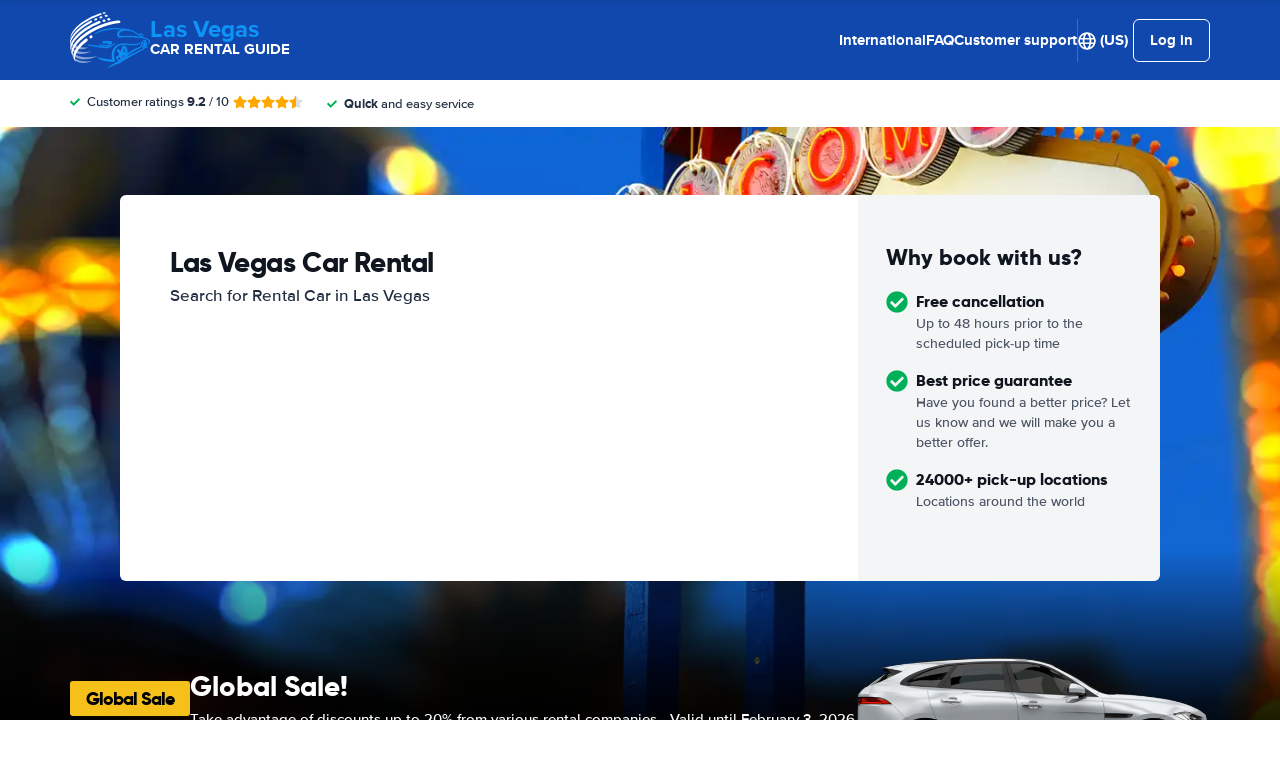

--- FILE ---
content_type: application/javascript
request_url: https://cdn.easyterra.com/v3.7aa06f3bf2/js/vue/assets/DEwb532r.js
body_size: 135413
content:
var zS=Object.defineProperty;var Yh=e=>{throw TypeError(e)};var WS=(e,t,n)=>t in e?zS(e,t,{enumerable:!0,configurable:!0,writable:!0,value:n}):e[t]=n;var bt=(e,t,n)=>WS(e,typeof t!="symbol"?t+"":t,n),Fl=(e,t,n)=>t.has(e)||Yh("Cannot "+n);var C=(e,t,n)=>(Fl(e,t,"read from private field"),n?n.call(e):t.get(e)),J=(e,t,n)=>t.has(e)?Yh("Cannot add the same private member more than once"):t instanceof WeakSet?t.add(e):t.set(e,n),te=(e,t,n,r)=>(Fl(e,t,"write to private field"),r?r.call(e,n):t.set(e,n),n),L=(e,t,n)=>(Fl(e,t,"access private method"),n);/**
* @vue/shared v3.5.21
* (c) 2018-present Yuxi (Evan) You and Vue contributors
* @license MIT
**/function dn(e){const t=Object.create(null);for(const n of e.split(","))t[n]=1;return n=>n in t}const Ie={},Vi=[],At=()=>{},Li=()=>!1,Ri=e=>e.charCodeAt(0)===111&&e.charCodeAt(1)===110&&(e.charCodeAt(2)>122||e.charCodeAt(2)<97),Cd=e=>e.startsWith("onUpdate:"),xe=Object.assign,_d=(e,t)=>{const n=e.indexOf(t);n>-1&&e.splice(n,1)},KS=Object.prototype.hasOwnProperty,Me=(e,t)=>KS.call(e,t),re=Array.isArray,Ui=e=>Cs(e)==="[object Map]",Ti=e=>Cs(e)==="[object Set]",Qh=e=>Cs(e)==="[object Date]",GS=e=>Cs(e)==="[object RegExp]",me=e=>typeof e=="function",ve=e=>typeof e=="string",Yt=e=>typeof e=="symbol",qe=e=>e!==null&&typeof e=="object",Ed=e=>(qe(e)||me(e))&&me(e.then)&&me(e.catch),qy=Object.prototype.toString,Cs=e=>qy.call(e),JS=e=>Cs(e).slice(8,-1),Kc=e=>Cs(e)==="[object Object]",Ad=e=>ve(e)&&e!=="NaN"&&e[0]!=="-"&&""+parseInt(e,10)===e,Br=dn(",key,ref,ref_for,ref_key,onVnodeBeforeMount,onVnodeMounted,onVnodeBeforeUpdate,onVnodeUpdated,onVnodeBeforeUnmount,onVnodeUnmounted"),XS=dn("bind,cloak,else-if,else,for,html,if,model,on,once,pre,show,slot,text,memo"),Gc=e=>{const t=Object.create(null);return(n=>t[n]||(t[n]=e(n)))},YS=/-\w/g,Xe=Gc(e=>e.replace(YS,t=>t.slice(1).toUpperCase())),QS=/\B([A-Z])/g,Kt=Gc(e=>e.replace(QS,"-$1").toLowerCase()),Oi=Gc(e=>e.charAt(0).toUpperCase()+e.slice(1)),Hi=Gc(e=>e?`on${Oi(e)}`:""),Ft=(e,t)=>!Object.is(e,t),zi=(e,...t)=>{for(let n=0;n<e.length;n++)e[n](...t)},Vy=(e,t,n,r=!1)=>{Object.defineProperty(e,t,{configurable:!0,enumerable:!1,writable:r,value:n})},uc=e=>{const t=parseFloat(e);return isNaN(t)?e:t},fc=e=>{const t=ve(e)?Number(e):NaN;return isNaN(t)?e:t};let Zh;const Jc=()=>Zh||(Zh=typeof globalThis<"u"?globalThis:typeof self<"u"?self:typeof window<"u"||typeof window<"u"?window:{});function ZS(e,t){return e+JSON.stringify(t,(n,r)=>typeof r=="function"?r.toString():r)}const eC="Infinity,undefined,NaN,isFinite,isNaN,parseFloat,parseInt,decodeURI,decodeURIComponent,encodeURI,encodeURIComponent,Math,Number,Date,Array,Object,Boolean,String,RegExp,Map,Set,JSON,Intl,BigInt,console,Error,Symbol",tC=dn(eC);function ta(e){if(re(e)){const t={};for(let n=0;n<e.length;n++){const r=e[n],i=ve(r)?Uy(r):ta(r);if(i)for(const s in i)t[s]=i[s]}return t}else if(ve(e)||qe(e))return e}const nC=/;(?![^(]*\))/g,rC=/:([^]+)/,iC=/\/\*[^]*?\*\//g;function Uy(e){const t={};return e.replace(iC,"").split(nC).forEach(n=>{if(n){const r=n.split(rC);r.length>1&&(t[r[0].trim()]=r[1].trim())}}),t}function na(e){let t="";if(ve(e))t=e;else if(re(e))for(let n=0;n<e.length;n++){const r=na(e[n]);r&&(t+=r+" ")}else if(qe(e))for(const n in e)e[n]&&(t+=n+" ");return t.trim()}function sC(e){if(!e)return null;let{class:t,style:n}=e;return t&&!ve(t)&&(e.class=na(t)),n&&(e.style=ta(n)),e}const oC="html,body,base,head,link,meta,style,title,address,article,aside,footer,header,hgroup,h1,h2,h3,h4,h5,h6,nav,section,div,dd,dl,dt,figcaption,figure,picture,hr,img,li,main,ol,p,pre,ul,a,b,abbr,bdi,bdo,br,cite,code,data,dfn,em,i,kbd,mark,q,rp,rt,ruby,s,samp,small,span,strong,sub,sup,time,u,var,wbr,area,audio,map,track,video,embed,object,param,source,canvas,script,noscript,del,ins,caption,col,colgroup,table,thead,tbody,td,th,tr,button,datalist,fieldset,form,input,label,legend,meter,optgroup,option,output,progress,select,textarea,details,dialog,menu,summary,template,blockquote,iframe,tfoot",aC="svg,animate,animateMotion,animateTransform,circle,clipPath,color-profile,defs,desc,discard,ellipse,feBlend,feColorMatrix,feComponentTransfer,feComposite,feConvolveMatrix,feDiffuseLighting,feDisplacementMap,feDistantLight,feDropShadow,feFlood,feFuncA,feFuncB,feFuncG,feFuncR,feGaussianBlur,feImage,feMerge,feMergeNode,feMorphology,feOffset,fePointLight,feSpecularLighting,feSpotLight,feTile,feTurbulence,filter,foreignObject,g,hatch,hatchpath,image,line,linearGradient,marker,mask,mesh,meshgradient,meshpatch,meshrow,metadata,mpath,path,pattern,polygon,polyline,radialGradient,rect,set,solidcolor,stop,switch,symbol,text,textPath,title,tspan,unknown,use,view",cC="annotation,annotation-xml,maction,maligngroup,malignmark,math,menclose,merror,mfenced,mfrac,mfraction,mglyph,mi,mlabeledtr,mlongdiv,mmultiscripts,mn,mo,mover,mpadded,mphantom,mprescripts,mroot,mrow,ms,mscarries,mscarry,msgroup,msline,mspace,msqrt,msrow,mstack,mstyle,msub,msubsup,msup,mtable,mtd,mtext,mtr,munder,munderover,none,semantics",lC="area,base,br,col,embed,hr,img,input,link,meta,param,source,track,wbr",uC=dn(oC),fC=dn(aC),dC=dn(cC),hC=dn(lC),pC="itemscope,allowfullscreen,formnovalidate,ismap,nomodule,novalidate,readonly",gC=dn(pC);function Hy(e){return!!e||e===""}function mC(e,t){if(e.length!==t.length)return!1;let n=!0;for(let r=0;n&&r<e.length;r++)n=qr(e[r],t[r]);return n}function qr(e,t){if(e===t)return!0;let n=Qh(e),r=Qh(t);if(n||r)return n&&r?e.getTime()===t.getTime():!1;if(n=Yt(e),r=Yt(t),n||r)return e===t;if(n=re(e),r=re(t),n||r)return n&&r?mC(e,t):!1;if(n=qe(e),r=qe(t),n||r){if(!n||!r)return!1;const i=Object.keys(e).length,s=Object.keys(t).length;if(i!==s)return!1;for(const o in e){const c=e.hasOwnProperty(o),f=t.hasOwnProperty(o);if(c&&!f||!c&&f||!qr(e[o],t[o]))return!1}}return String(e)===String(t)}function Xc(e,t){return e.findIndex(n=>qr(n,t))}const zy=e=>!!(e&&e.__v_isRef===!0),Wy=e=>ve(e)?e:e==null?"":re(e)||qe(e)&&(e.toString===qy||!me(e.toString))?zy(e)?Wy(e.value):JSON.stringify(e,Ky,2):String(e),Ky=(e,t)=>zy(t)?Ky(e,t.value):Ui(t)?{[`Map(${t.size})`]:[...t.entries()].reduce((n,[r,i],s)=>(n[Ml(r,s)+" =>"]=i,n),{})}:Ti(t)?{[`Set(${t.size})`]:[...t.values()].map(n=>Ml(n))}:Yt(t)?Ml(t):qe(t)&&!re(t)&&!Kc(t)?String(t):t,Ml=(e,t="")=>{var n;return Yt(e)?`Symbol(${(n=e.description)!=null?n:t})`:e};function yC(e){return e==null?"initial":typeof e=="string"?e===""?" ":e:String(e)}/**
* @vue/reactivity v3.5.21
* (c) 2018-present Yuxi (Evan) You and Vue contributors
* @license MIT
**/let Tt;class Rd{constructor(t=!1){this.detached=t,this._active=!0,this._on=0,this.effects=[],this.cleanups=[],this._isPaused=!1,this.parent=Tt,!t&&Tt&&(this.index=(Tt.scopes||(Tt.scopes=[])).push(this)-1)}get active(){return this._active}pause(){if(this._active){this._isPaused=!0;let t,n;if(this.scopes)for(t=0,n=this.scopes.length;t<n;t++)this.scopes[t].pause();for(t=0,n=this.effects.length;t<n;t++)this.effects[t].pause()}}resume(){if(this._active&&this._isPaused){this._isPaused=!1;let t,n;if(this.scopes)for(t=0,n=this.scopes.length;t<n;t++)this.scopes[t].resume();for(t=0,n=this.effects.length;t<n;t++)this.effects[t].resume()}}run(t){if(this._active){const n=Tt;try{return Tt=this,t()}finally{Tt=n}}}on(){++this._on===1&&(this.prevScope=Tt,Tt=this)}off(){this._on>0&&--this._on===0&&(Tt=this.prevScope,this.prevScope=void 0)}stop(t){if(this._active){this._active=!1;let n,r;for(n=0,r=this.effects.length;n<r;n++)this.effects[n].stop();for(this.effects.length=0,n=0,r=this.cleanups.length;n<r;n++)this.cleanups[n]();if(this.cleanups.length=0,this.scopes){for(n=0,r=this.scopes.length;n<r;n++)this.scopes[n].stop(!0);this.scopes.length=0}if(!this.detached&&this.parent&&!t){const i=this.parent.scopes.pop();i&&i!==this&&(this.parent.scopes[this.index]=i,i.index=this.index)}this.parent=void 0}}}function Td(e){return new Rd(e)}function Od(){return Tt}function Gy(e,t=!1){Tt&&Tt.cleanups.push(e)}let We;const $l=new WeakSet;class oo{constructor(t){this.fn=t,this.deps=void 0,this.depsTail=void 0,this.flags=5,this.next=void 0,this.cleanup=void 0,this.scheduler=void 0,Tt&&Tt.active&&Tt.effects.push(this)}pause(){this.flags|=64}resume(){this.flags&64&&(this.flags&=-65,$l.has(this)&&($l.delete(this),this.trigger()))}notify(){this.flags&2&&!(this.flags&32)||this.flags&8||Xy(this)}run(){if(!(this.flags&1))return this.fn();this.flags|=2,ep(this),Yy(this);const t=We,n=xn;We=this,xn=!0;try{return this.fn()}finally{Qy(this),We=t,xn=n,this.flags&=-3}}stop(){if(this.flags&1){for(let t=this.deps;t;t=t.nextDep)Pd(t);this.deps=this.depsTail=void 0,ep(this),this.onStop&&this.onStop(),this.flags&=-2}}trigger(){this.flags&64?$l.add(this):this.scheduler?this.scheduler():this.runIfDirty()}runIfDirty(){df(this)&&this.run()}get dirty(){return df(this)}}let Jy=0,zs,Ws;function Xy(e,t=!1){if(e.flags|=8,t){e.next=Ws,Ws=e;return}e.next=zs,zs=e}function Id(){Jy++}function xd(){if(--Jy>0)return;if(Ws){let t=Ws;for(Ws=void 0;t;){const n=t.next;t.next=void 0,t.flags&=-9,t=n}}let e;for(;zs;){let t=zs;for(zs=void 0;t;){const n=t.next;if(t.next=void 0,t.flags&=-9,t.flags&1)try{t.trigger()}catch(r){e||(e=r)}t=n}}if(e)throw e}function Yy(e){for(let t=e.deps;t;t=t.nextDep)t.version=-1,t.prevActiveLink=t.dep.activeLink,t.dep.activeLink=t}function Qy(e){let t,n=e.depsTail,r=n;for(;r;){const i=r.prevDep;r.version===-1?(r===n&&(n=i),Pd(r),vC(r)):t=r,r.dep.activeLink=r.prevActiveLink,r.prevActiveLink=void 0,r=i}e.deps=t,e.depsTail=n}function df(e){for(let t=e.deps;t;t=t.nextDep)if(t.dep.version!==t.version||t.dep.computed&&(Zy(t.dep.computed)||t.dep.version!==t.version))return!0;return!!e._dirty}function Zy(e){if(e.flags&4&&!(e.flags&16)||(e.flags&=-17,e.globalVersion===ao)||(e.globalVersion=ao,!e.isSSR&&e.flags&128&&(!e.deps&&!e._dirty||!df(e))))return;e.flags|=2;const t=e.dep,n=We,r=xn;We=e,xn=!0;try{Yy(e);const i=e.fn(e._value);(t.version===0||Ft(i,e._value))&&(e.flags|=128,e._value=i,t.version++)}catch(i){throw t.version++,i}finally{We=n,xn=r,Qy(e),e.flags&=-3}}function Pd(e,t=!1){const{dep:n,prevSub:r,nextSub:i}=e;if(r&&(r.nextSub=i,e.prevSub=void 0),i&&(i.prevSub=r,e.nextSub=void 0),n.subs===e&&(n.subs=r,!r&&n.computed)){n.computed.flags&=-5;for(let s=n.computed.deps;s;s=s.nextDep)Pd(s,!0)}!t&&!--n.sc&&n.map&&n.map.delete(n.key)}function vC(e){const{prevDep:t,nextDep:n}=e;t&&(t.nextDep=n,e.prevDep=void 0),n&&(n.prevDep=t,e.nextDep=void 0)}function bC(e,t){e.effect instanceof oo&&(e=e.effect.fn);const n=new oo(e);t&&xe(n,t);try{n.run()}catch(i){throw n.stop(),i}const r=n.run.bind(n);return r.effect=n,r}function wC(e){e.effect.stop()}let xn=!0;const ev=[];function lr(){ev.push(xn),xn=!1}function ur(){const e=ev.pop();xn=e===void 0?!0:e}function ep(e){const{cleanup:t}=e;if(e.cleanup=void 0,t){const n=We;We=void 0;try{t()}finally{We=n}}}let ao=0;class SC{constructor(t,n){this.sub=t,this.dep=n,this.version=n.version,this.nextDep=this.prevDep=this.nextSub=this.prevSub=this.prevActiveLink=void 0}}class Yc{constructor(t){this.computed=t,this.version=0,this.activeLink=void 0,this.subs=void 0,this.map=void 0,this.key=void 0,this.sc=0,this.__v_skip=!0}track(t){if(!We||!xn||We===this.computed)return;let n=this.activeLink;if(n===void 0||n.sub!==We)n=this.activeLink=new SC(We,this),We.deps?(n.prevDep=We.depsTail,We.depsTail.nextDep=n,We.depsTail=n):We.deps=We.depsTail=n,tv(n);else if(n.version===-1&&(n.version=this.version,n.nextDep)){const r=n.nextDep;r.prevDep=n.prevDep,n.prevDep&&(n.prevDep.nextDep=r),n.prevDep=We.depsTail,n.nextDep=void 0,We.depsTail.nextDep=n,We.depsTail=n,We.deps===n&&(We.deps=r)}return n}trigger(t){this.version++,ao++,this.notify(t)}notify(t){Id();try{for(let n=this.subs;n;n=n.prevSub)n.sub.notify()&&n.sub.dep.notify()}finally{xd()}}}function tv(e){if(e.dep.sc++,e.sub.flags&4){const t=e.dep.computed;if(t&&!e.dep.subs){t.flags|=20;for(let r=t.deps;r;r=r.nextDep)tv(r)}const n=e.dep.subs;n!==e&&(e.prevSub=n,n&&(n.nextSub=e)),e.dep.subs=e}}const dc=new WeakMap,li=Symbol(""),hf=Symbol(""),co=Symbol("");function It(e,t,n){if(xn&&We){let r=dc.get(e);r||dc.set(e,r=new Map);let i=r.get(n);i||(r.set(n,i=new Yc),i.map=r,i.key=n),i.track()}}function rr(e,t,n,r,i,s){const o=dc.get(e);if(!o){ao++;return}const c=f=>{f&&f.trigger()};if(Id(),t==="clear")o.forEach(c);else{const f=re(e),a=f&&Ad(n);if(f&&n==="length"){const l=Number(r);o.forEach((u,d)=>{(d==="length"||d===co||!Yt(d)&&d>=l)&&c(u)})}else switch((n!==void 0||o.has(void 0))&&c(o.get(n)),a&&c(o.get(co)),t){case"add":f?a&&c(o.get("length")):(c(o.get(li)),Ui(e)&&c(o.get(hf)));break;case"delete":f||(c(o.get(li)),Ui(e)&&c(o.get(hf)));break;case"set":Ui(e)&&c(o.get(li));break}}xd()}function CC(e,t){const n=dc.get(e);return n&&n.get(t)}function Pi(e){const t=Te(e);return t===e?t:(It(t,"iterate",co),cn(e)?t:t.map(St))}function Qc(e){return It(e=Te(e),"iterate",co),e}const _C={__proto__:null,[Symbol.iterator](){return Bl(this,Symbol.iterator,St)},concat(...e){return Pi(this).concat(...e.map(t=>re(t)?Pi(t):t))},entries(){return Bl(this,"entries",e=>(e[1]=St(e[1]),e))},every(e,t){return Wn(this,"every",e,t,void 0,arguments)},filter(e,t){return Wn(this,"filter",e,t,n=>n.map(St),arguments)},find(e,t){return Wn(this,"find",e,t,St,arguments)},findIndex(e,t){return Wn(this,"findIndex",e,t,void 0,arguments)},findLast(e,t){return Wn(this,"findLast",e,t,St,arguments)},findLastIndex(e,t){return Wn(this,"findLastIndex",e,t,void 0,arguments)},forEach(e,t){return Wn(this,"forEach",e,t,void 0,arguments)},includes(...e){return Dl(this,"includes",e)},indexOf(...e){return Dl(this,"indexOf",e)},join(e){return Pi(this).join(e)},lastIndexOf(...e){return Dl(this,"lastIndexOf",e)},map(e,t){return Wn(this,"map",e,t,void 0,arguments)},pop(){return Os(this,"pop")},push(...e){return Os(this,"push",e)},reduce(e,...t){return tp(this,"reduce",e,t)},reduceRight(e,...t){return tp(this,"reduceRight",e,t)},shift(){return Os(this,"shift")},some(e,t){return Wn(this,"some",e,t,void 0,arguments)},splice(...e){return Os(this,"splice",e)},toReversed(){return Pi(this).toReversed()},toSorted(e){return Pi(this).toSorted(e)},toSpliced(...e){return Pi(this).toSpliced(...e)},unshift(...e){return Os(this,"unshift",e)},values(){return Bl(this,"values",St)}};function Bl(e,t,n){const r=Qc(e),i=r[t]();return r!==e&&!cn(e)&&(i._next=i.next,i.next=()=>{const s=i._next();return s.value&&(s.value=n(s.value)),s}),i}const EC=Array.prototype;function Wn(e,t,n,r,i,s){const o=Qc(e),c=o!==e&&!cn(e),f=o[t];if(f!==EC[t]){const u=f.apply(e,s);return c?St(u):u}let a=n;o!==e&&(c?a=function(u,d){return n.call(this,St(u),d,e)}:n.length>2&&(a=function(u,d){return n.call(this,u,d,e)}));const l=f.call(o,a,r);return c&&i?i(l):l}function tp(e,t,n,r){const i=Qc(e);let s=n;return i!==e&&(cn(e)?n.length>3&&(s=function(o,c,f){return n.call(this,o,c,f,e)}):s=function(o,c,f){return n.call(this,o,St(c),f,e)}),i[t](s,...r)}function Dl(e,t,n){const r=Te(e);It(r,"iterate",co);const i=r[t](...n);return(i===-1||i===!1)&&tl(n[0])?(n[0]=Te(n[0]),r[t](...n)):i}function Os(e,t,n=[]){lr(),Id();const r=Te(e)[t].apply(e,n);return xd(),ur(),r}const AC=dn("__proto__,__v_isRef,__isVue"),nv=new Set(Object.getOwnPropertyNames(Symbol).filter(e=>e!=="arguments"&&e!=="caller").map(e=>Symbol[e]).filter(Yt));function RC(e){Yt(e)||(e=String(e));const t=Te(this);return It(t,"has",e),t.hasOwnProperty(e)}class rv{constructor(t=!1,n=!1){this._isReadonly=t,this._isShallow=n}get(t,n,r){if(n==="__v_skip")return t.__v_skip;const i=this._isReadonly,s=this._isShallow;if(n==="__v_isReactive")return!i;if(n==="__v_isReadonly")return i;if(n==="__v_isShallow")return s;if(n==="__v_raw")return r===(i?s?lv:cv:s?av:ov).get(t)||Object.getPrototypeOf(t)===Object.getPrototypeOf(r)?t:void 0;const o=re(t);if(!i){let f;if(o&&(f=_C[n]))return f;if(n==="hasOwnProperty")return RC}const c=Reflect.get(t,n,ze(t)?t:r);return(Yt(n)?nv.has(n):AC(n))||(i||It(t,"get",n),s)?c:ze(c)?o&&Ad(n)?c:c.value:qe(c)?i?kd(c):pr(c):c}}class iv extends rv{constructor(t=!1){super(!1,t)}set(t,n,r,i){let s=t[n];if(!this._isShallow){const f=Hn(s);if(!cn(r)&&!Hn(r)&&(s=Te(s),r=Te(r)),!re(t)&&ze(s)&&!ze(r))return f||(s.value=r),!0}const o=re(t)&&Ad(n)?Number(n)<t.length:Me(t,n),c=Reflect.set(t,n,r,ze(t)?t:i);return t===Te(i)&&(o?Ft(r,s)&&rr(t,"set",n,r):rr(t,"add",n,r)),c}deleteProperty(t,n){const r=Me(t,n);t[n];const i=Reflect.deleteProperty(t,n);return i&&r&&rr(t,"delete",n,void 0),i}has(t,n){const r=Reflect.has(t,n);return(!Yt(n)||!nv.has(n))&&It(t,"has",n),r}ownKeys(t){return It(t,"iterate",re(t)?"length":li),Reflect.ownKeys(t)}}class sv extends rv{constructor(t=!1){super(!0,t)}set(t,n){return!0}deleteProperty(t,n){return!0}}const TC=new iv,OC=new sv,IC=new iv(!0),xC=new sv(!0),pf=e=>e,ya=e=>Reflect.getPrototypeOf(e);function PC(e,t,n){return function(...r){const i=this.__v_raw,s=Te(i),o=Ui(s),c=e==="entries"||e===Symbol.iterator&&o,f=e==="keys"&&o,a=i[e](...r),l=n?pf:t?hc:St;return!t&&It(s,"iterate",f?hf:li),{next(){const{value:u,done:d}=a.next();return d?{value:u,done:d}:{value:c?[l(u[0]),l(u[1])]:l(u),done:d}},[Symbol.iterator](){return this}}}}function va(e){return function(...t){return e==="delete"?!1:e==="clear"?void 0:this}}function NC(e,t){const n={get(i){const s=this.__v_raw,o=Te(s),c=Te(i);e||(Ft(i,c)&&It(o,"get",i),It(o,"get",c));const{has:f}=ya(o),a=t?pf:e?hc:St;if(f.call(o,i))return a(s.get(i));if(f.call(o,c))return a(s.get(c));s!==o&&s.get(i)},get size(){const i=this.__v_raw;return!e&&It(Te(i),"iterate",li),i.size},has(i){const s=this.__v_raw,o=Te(s),c=Te(i);return e||(Ft(i,c)&&It(o,"has",i),It(o,"has",c)),i===c?s.has(i):s.has(i)||s.has(c)},forEach(i,s){const o=this,c=o.__v_raw,f=Te(c),a=t?pf:e?hc:St;return!e&&It(f,"iterate",li),c.forEach((l,u)=>i.call(s,a(l),a(u),o))}};return xe(n,e?{add:va("add"),set:va("set"),delete:va("delete"),clear:va("clear")}:{add(i){!t&&!cn(i)&&!Hn(i)&&(i=Te(i));const s=Te(this);return ya(s).has.call(s,i)||(s.add(i),rr(s,"add",i,i)),this},set(i,s){!t&&!cn(s)&&!Hn(s)&&(s=Te(s));const o=Te(this),{has:c,get:f}=ya(o);let a=c.call(o,i);a||(i=Te(i),a=c.call(o,i));const l=f.call(o,i);return o.set(i,s),a?Ft(s,l)&&rr(o,"set",i,s):rr(o,"add",i,s),this},delete(i){const s=Te(this),{has:o,get:c}=ya(s);let f=o.call(s,i);f||(i=Te(i),f=o.call(s,i)),c&&c.call(s,i);const a=s.delete(i);return f&&rr(s,"delete",i,void 0),a},clear(){const i=Te(this),s=i.size!==0,o=i.clear();return s&&rr(i,"clear",void 0,void 0),o}}),["keys","values","entries",Symbol.iterator].forEach(i=>{n[i]=PC(i,e,t)}),n}function Zc(e,t){const n=NC(e,t);return(r,i,s)=>i==="__v_isReactive"?!e:i==="__v_isReadonly"?e:i==="__v_raw"?r:Reflect.get(Me(n,i)&&i in r?n:r,i,s)}const kC={get:Zc(!1,!1)},FC={get:Zc(!1,!0)},MC={get:Zc(!0,!1)},$C={get:Zc(!0,!0)},ov=new WeakMap,av=new WeakMap,cv=new WeakMap,lv=new WeakMap;function BC(e){switch(e){case"Object":case"Array":return 1;case"Map":case"Set":case"WeakMap":case"WeakSet":return 2;default:return 0}}function DC(e){return e.__v_skip||!Object.isExtensible(e)?0:BC(JS(e))}function pr(e){return Hn(e)?e:el(e,!1,TC,kC,ov)}function Nd(e){return el(e,!1,IC,FC,av)}function kd(e){return el(e,!0,OC,MC,cv)}function jC(e){return el(e,!0,xC,$C,lv)}function el(e,t,n,r,i){if(!qe(e)||e.__v_raw&&!(t&&e.__v_isReactive))return e;const s=DC(e);if(s===0)return e;const o=i.get(e);if(o)return o;const c=new Proxy(e,s===2?r:n);return i.set(e,c),c}function vn(e){return Hn(e)?vn(e.__v_raw):!!(e&&e.__v_isReactive)}function Hn(e){return!!(e&&e.__v_isReadonly)}function cn(e){return!!(e&&e.__v_isShallow)}function tl(e){return e?!!e.__v_raw:!1}function Te(e){const t=e&&e.__v_raw;return t?Te(t):e}function nl(e){return!Me(e,"__v_skip")&&Object.isExtensible(e)&&Vy(e,"__v_skip",!0),e}const St=e=>qe(e)?pr(e):e,hc=e=>qe(e)?kd(e):e;function ze(e){return e?e.__v_isRef===!0:!1}function pt(e){return uv(e,!1)}function Fd(e){return uv(e,!0)}function uv(e,t){return ze(e)?e:new LC(e,t)}class LC{constructor(t,n){this.dep=new Yc,this.__v_isRef=!0,this.__v_isShallow=!1,this._rawValue=n?t:Te(t),this._value=n?t:St(t),this.__v_isShallow=n}get value(){return this.dep.track(),this._value}set value(t){const n=this._rawValue,r=this.__v_isShallow||cn(t)||Hn(t);t=r?t:Te(t),Ft(t,n)&&(this._rawValue=t,this._value=r?t:St(t),this.dep.trigger())}}function qC(e){e.dep&&e.dep.trigger()}function ye(e){return ze(e)?e.value:e}function VC(e){return me(e)?e():ye(e)}const UC={get:(e,t,n)=>t==="__v_raw"?e:ye(Reflect.get(e,t,n)),set:(e,t,n,r)=>{const i=e[t];return ze(i)&&!ze(n)?(i.value=n,!0):Reflect.set(e,t,n,r)}};function Md(e){return vn(e)?e:new Proxy(e,UC)}class HC{constructor(t){this.__v_isRef=!0,this._value=void 0;const n=this.dep=new Yc,{get:r,set:i}=t(n.track.bind(n),n.trigger.bind(n));this._get=r,this._set=i}get value(){return this._value=this._get()}set value(t){this._set(t)}}function fv(e){return new HC(e)}function dv(e){const t=re(e)?new Array(e.length):{};for(const n in e)t[n]=pv(e,n);return t}class zC{constructor(t,n,r){this._object=t,this._key=n,this._defaultValue=r,this.__v_isRef=!0,this._value=void 0}get value(){const t=this._object[this._key];return this._value=t===void 0?this._defaultValue:t}set value(t){this._object[this._key]=t}get dep(){return CC(Te(this._object),this._key)}}class WC{constructor(t){this._getter=t,this.__v_isRef=!0,this.__v_isReadonly=!0,this._value=void 0}get value(){return this._value=this._getter()}}function hv(e,t,n){return ze(e)?e:me(e)?new WC(e):qe(e)&&arguments.length>1?pv(e,t,n):pt(e)}function pv(e,t,n){const r=e[t];return ze(r)?r:new zC(e,t,n)}class KC{constructor(t,n,r){this.fn=t,this.setter=n,this._value=void 0,this.dep=new Yc(this),this.__v_isRef=!0,this.deps=void 0,this.depsTail=void 0,this.flags=16,this.globalVersion=ao-1,this.next=void 0,this.effect=this,this.__v_isReadonly=!n,this.isSSR=r}notify(){if(this.flags|=16,!(this.flags&8)&&We!==this)return Xy(this,!0),!0}get value(){const t=this.dep.track();return Zy(this),t&&(t.version=this.dep.version),this._value}set value(t){this.setter&&this.setter(t)}}function GC(e,t,n=!1){let r,i;return me(e)?r=e:(r=e.get,i=e.set),new KC(r,i,n)}const JC={GET:"get",HAS:"has",ITERATE:"iterate"},XC={SET:"set",ADD:"add",DELETE:"delete",CLEAR:"clear"},ba={},pc=new WeakMap;let Er;function YC(){return Er}function gv(e,t=!1,n=Er){if(n){let r=pc.get(n);r||pc.set(n,r=[]),r.push(e)}}function QC(e,t,n=Ie){const{immediate:r,deep:i,once:s,scheduler:o,augmentJob:c,call:f}=n,a=y=>i?y:cn(y)||i===!1||i===0?ir(y,1):ir(y);let l,u,d,h,p=!1,g=!1;if(ze(e)?(u=()=>e.value,p=cn(e)):vn(e)?(u=()=>a(e),p=!0):re(e)?(g=!0,p=e.some(y=>vn(y)||cn(y)),u=()=>e.map(y=>{if(ze(y))return y.value;if(vn(y))return a(y);if(me(y))return f?f(y,2):y()})):me(e)?t?u=f?()=>f(e,2):e:u=()=>{if(d){lr();try{d()}finally{ur()}}const y=Er;Er=l;try{return f?f(e,3,[h]):e(h)}finally{Er=y}}:u=At,t&&i){const y=u,w=i===!0?1/0:i;u=()=>ir(y(),w)}const m=Od(),v=()=>{l.stop(),m&&m.active&&_d(m.effects,l)};if(s&&t){const y=t;t=(...w)=>{y(...w),v()}}let S=g?new Array(e.length).fill(ba):ba;const b=y=>{if(!(!(l.flags&1)||!l.dirty&&!y))if(t){const w=l.run();if(i||p||(g?w.some((R,P)=>Ft(R,S[P])):Ft(w,S))){d&&d();const R=Er;Er=l;try{const P=[w,S===ba?void 0:g&&S[0]===ba?[]:S,h];S=w,f?f(t,3,P):t(...P)}finally{Er=R}}}else l.run()};return c&&c(b),l=new oo(u),l.scheduler=o?()=>o(b,!1):b,h=y=>gv(y,!1,l),d=l.onStop=()=>{const y=pc.get(l);if(y){if(f)f(y,4);else for(const w of y)w();pc.delete(l)}},t?r?b(!0):S=l.run():o?o(b.bind(null,!0),!0):l.run(),v.pause=l.pause.bind(l),v.resume=l.resume.bind(l),v.stop=v,v}function ir(e,t=1/0,n){if(t<=0||!qe(e)||e.__v_skip||(n=n||new Map,(n.get(e)||0)>=t))return e;if(n.set(e,t),t--,ze(e))ir(e.value,t,n);else if(re(e))for(let r=0;r<e.length;r++)ir(e[r],t,n);else if(Ti(e)||Ui(e))e.forEach(r=>{ir(r,t,n)});else if(Kc(e)){for(const r in e)ir(e[r],t,n);for(const r of Object.getOwnPropertySymbols(e))Object.prototype.propertyIsEnumerable.call(e,r)&&ir(e[r],t,n)}return e}/**
* @vue/runtime-core v3.5.21
* (c) 2018-present Yuxi (Evan) You and Vue contributors
* @license MIT
**/const mv=[];function ZC(e){mv.push(e)}function e_(){mv.pop()}function t_(e,t){}const n_={SETUP_FUNCTION:0,0:"SETUP_FUNCTION",RENDER_FUNCTION:1,1:"RENDER_FUNCTION",NATIVE_EVENT_HANDLER:5,5:"NATIVE_EVENT_HANDLER",COMPONENT_EVENT_HANDLER:6,6:"COMPONENT_EVENT_HANDLER",VNODE_HOOK:7,7:"VNODE_HOOK",DIRECTIVE_HOOK:8,8:"DIRECTIVE_HOOK",TRANSITION_HOOK:9,9:"TRANSITION_HOOK",APP_ERROR_HANDLER:10,10:"APP_ERROR_HANDLER",APP_WARN_HANDLER:11,11:"APP_WARN_HANDLER",FUNCTION_REF:12,12:"FUNCTION_REF",ASYNC_COMPONENT_LOADER:13,13:"ASYNC_COMPONENT_LOADER",SCHEDULER:14,14:"SCHEDULER",COMPONENT_UPDATE:15,15:"COMPONENT_UPDATE",APP_UNMOUNT_CLEANUP:16,16:"APP_UNMOUNT_CLEANUP"},r_={sp:"serverPrefetch hook",bc:"beforeCreate hook",c:"created hook",bm:"beforeMount hook",m:"mounted hook",bu:"beforeUpdate hook",u:"updated",bum:"beforeUnmount hook",um:"unmounted hook",a:"activated hook",da:"deactivated hook",ec:"errorCaptured hook",rtc:"renderTracked hook",rtg:"renderTriggered hook",0:"setup function",1:"render function",2:"watcher getter",3:"watcher callback",4:"watcher cleanup function",5:"native event handler",6:"component event handler",7:"vnode hook",8:"directive hook",9:"transition hook",10:"app errorHandler",11:"app warnHandler",12:"ref function",13:"async component loader",14:"scheduler flush",15:"component update",16:"app unmount cleanup function"};function _s(e,t,n,r){try{return r?e(...r):e()}catch(i){Ii(i,t,n)}}function Sn(e,t,n,r){if(me(e)){const i=_s(e,t,n,r);return i&&Ed(i)&&i.catch(s=>{Ii(s,t,n)}),i}if(re(e)){const i=[];for(let s=0;s<e.length;s++)i.push(Sn(e[s],t,n,r));return i}}function Ii(e,t,n,r=!0){const i=t?t.vnode:null,{errorHandler:s,throwUnhandledErrorInProduction:o}=t&&t.appContext.config||Ie;if(t){let c=t.parent;const f=t.proxy,a=`https://vuejs.org/error-reference/#runtime-${n}`;for(;c;){const l=c.ec;if(l){for(let u=0;u<l.length;u++)if(l[u](e,f,a)===!1)return}c=c.parent}if(s){lr(),_s(s,null,10,[e,f,a]),ur();return}}i_(e,n,i,r,o)}function i_(e,t,n,r=!0,i=!1){if(i)throw e;console.error(e)}const Mt=[];let jn=-1;const Wi=[];let Ar=null,Mi=0;const yv=Promise.resolve();let gc=null;function Vr(e){const t=gc||yv;return e?t.then(this?e.bind(this):e):t}function s_(e){let t=jn+1,n=Mt.length;for(;t<n;){const r=t+n>>>1,i=Mt[r],s=uo(i);s<e||s===e&&i.flags&2?t=r+1:n=r}return t}function $d(e){if(!(e.flags&1)){const t=uo(e),n=Mt[Mt.length-1];!n||!(e.flags&2)&&t>=uo(n)?Mt.push(e):Mt.splice(s_(t),0,e),e.flags|=1,vv()}}function vv(){gc||(gc=yv.then(bv))}function lo(e){re(e)?Wi.push(...e):Ar&&e.id===-1?Ar.splice(Mi+1,0,e):e.flags&1||(Wi.push(e),e.flags|=1),vv()}function np(e,t,n=jn+1){for(;n<Mt.length;n++){const r=Mt[n];if(r&&r.flags&2){if(e&&r.id!==e.uid)continue;Mt.splice(n,1),n--,r.flags&4&&(r.flags&=-2),r(),r.flags&4||(r.flags&=-2)}}}function mc(e){if(Wi.length){const t=[...new Set(Wi)].sort((n,r)=>uo(n)-uo(r));if(Wi.length=0,Ar){Ar.push(...t);return}for(Ar=t,Mi=0;Mi<Ar.length;Mi++){const n=Ar[Mi];n.flags&4&&(n.flags&=-2),n.flags&8||n(),n.flags&=-2}Ar=null,Mi=0}}const uo=e=>e.id==null?e.flags&2?-1:1/0:e.id;function bv(e){try{for(jn=0;jn<Mt.length;jn++){const t=Mt[jn];t&&!(t.flags&8)&&(t.flags&4&&(t.flags&=-2),_s(t,t.i,t.i?15:14),t.flags&4||(t.flags&=-2))}}finally{for(;jn<Mt.length;jn++){const t=Mt[jn];t&&(t.flags&=-2)}jn=-1,Mt.length=0,mc(),gc=null,(Mt.length||Wi.length)&&bv()}}let $i,wa=[];function wv(e,t){var n,r;$i=e,$i?($i.enabled=!0,wa.forEach(({event:i,args:s})=>$i.emit(i,...s)),wa=[]):typeof window<"u"&&window.HTMLElement&&!((r=(n=window.navigator)==null?void 0:n.userAgent)!=null&&r.includes("jsdom"))?((t.__VUE_DEVTOOLS_HOOK_REPLAY__=t.__VUE_DEVTOOLS_HOOK_REPLAY__||[]).push(s=>{wv(s,t)}),setTimeout(()=>{$i||(t.__VUE_DEVTOOLS_HOOK_REPLAY__=null,wa=[])},3e3)):wa=[]}let Et=null,rl=null;function fo(e){const t=Et;return Et=e,rl=e&&e.type.__scopeId||null,t}function o_(e){rl=e}function a_(){rl=null}const c_=e=>Bd;function Bd(e,t=Et,n){if(!t||e._n)return e;const r=(...i)=>{r._d&&mo(-1);const s=fo(t);let o;try{o=e(...i)}finally{fo(s),r._d&&mo(1)}return o};return r._n=!0,r._c=!0,r._d=!0,r}function l_(e,t){if(Et===null)return e;const n=ca(Et),r=e.dirs||(e.dirs=[]);for(let i=0;i<t.length;i++){let[s,o,c,f=Ie]=t[i];s&&(me(s)&&(s={mounted:s,updated:s}),s.deep&&ir(o),r.push({dir:s,instance:n,value:o,oldValue:void 0,arg:c,modifiers:f}))}return e}function Ln(e,t,n,r){const i=e.dirs,s=t&&t.dirs;for(let o=0;o<i.length;o++){const c=i[o];s&&(c.oldValue=s[o].value);let f=c.dir[r];f&&(lr(),Sn(f,n,8,[e.el,c,e,t]),ur())}}const Sv=Symbol("_vte"),Cv=e=>e.__isTeleport,Ks=e=>e&&(e.disabled||e.disabled===""),rp=e=>e&&(e.defer||e.defer===""),ip=e=>typeof SVGElement<"u"&&e instanceof SVGElement,sp=e=>typeof MathMLElement=="function"&&e instanceof MathMLElement,gf=(e,t)=>{const n=e&&e.to;return ve(n)?t?t(n):null:n},_v={name:"Teleport",__isTeleport:!0,process(e,t,n,r,i,s,o,c,f,a){const{mc:l,pc:u,pbc:d,o:{insert:h,querySelector:p,createText:g,createComment:m}}=a,v=Ks(t.props);let{shapeFlag:S,children:b,dynamicChildren:y}=t;if(e==null){const w=t.el=g(""),R=t.anchor=g("");h(w,n,r),h(R,n,r);const P=(E,x)=>{S&16&&(i&&i.isCE&&(i.ce._teleportTarget=E),l(b,E,x,i,s,o,c,f))},T=()=>{const E=t.target=gf(t.props,p),x=Ev(E,t,g,h);E&&(o!=="svg"&&ip(E)?o="svg":o!=="mathml"&&sp(E)&&(o="mathml"),v||(P(E,x),Ka(t,!1)))};v&&(P(n,R),Ka(t,!0)),rp(t.props)?(t.el.__isMounted=!1,dt(()=>{T(),delete t.el.__isMounted},s)):T()}else{if(rp(t.props)&&e.el.__isMounted===!1){dt(()=>{_v.process(e,t,n,r,i,s,o,c,f,a)},s);return}t.el=e.el,t.targetStart=e.targetStart;const w=t.anchor=e.anchor,R=t.target=e.target,P=t.targetAnchor=e.targetAnchor,T=Ks(e.props),E=T?n:R,x=T?w:P;if(o==="svg"||ip(R)?o="svg":(o==="mathml"||sp(R))&&(o="mathml"),y?(d(e.dynamicChildren,y,E,i,s,o,c),Jd(e,t,!0)):f||u(e,t,E,x,i,s,o,c,!1),v)T?t.props&&e.props&&t.props.to!==e.props.to&&(t.props.to=e.props.to):Sa(t,n,w,a,1);else if((t.props&&t.props.to)!==(e.props&&e.props.to)){const F=t.target=gf(t.props,p);F&&Sa(t,F,null,a,0)}else T&&Sa(t,R,P,a,1);Ka(t,v)}},remove(e,t,n,{um:r,o:{remove:i}},s){const{shapeFlag:o,children:c,anchor:f,targetStart:a,targetAnchor:l,target:u,props:d}=e;if(u&&(i(a),i(l)),s&&i(f),o&16){const h=s||!Ks(d);for(let p=0;p<c.length;p++){const g=c[p];r(g,t,n,h,!!g.dynamicChildren)}}},move:Sa,hydrate:u_};function Sa(e,t,n,{o:{insert:r},m:i},s=2){s===0&&r(e.targetAnchor,t,n);const{el:o,anchor:c,shapeFlag:f,children:a,props:l}=e,u=s===2;if(u&&r(o,t,n),(!u||Ks(l))&&f&16)for(let d=0;d<a.length;d++)i(a[d],t,n,2);u&&r(c,t,n)}function u_(e,t,n,r,i,s,{o:{nextSibling:o,parentNode:c,querySelector:f,insert:a,createText:l}},u){function d(g,m,v,S){m.anchor=u(o(g),m,c(g),n,r,i,s),m.targetStart=v,m.targetAnchor=S}const h=t.target=gf(t.props,f),p=Ks(t.props);if(h){const g=h._lpa||h.firstChild;if(t.shapeFlag&16)if(p)d(e,t,g,g&&o(g));else{t.anchor=o(e);let m=g;for(;m;){if(m&&m.nodeType===8){if(m.data==="teleport start anchor")t.targetStart=m;else if(m.data==="teleport anchor"){t.targetAnchor=m,h._lpa=t.targetAnchor&&o(t.targetAnchor);break}}m=o(m)}t.targetAnchor||Ev(h,t,l,a),u(g&&o(g),t,h,n,r,i,s)}Ka(t,p)}else p&&t.shapeFlag&16&&d(e,t,e,o(e));return t.anchor&&o(t.anchor)}const f_=_v;function Ka(e,t){const n=e.ctx;if(n&&n.ut){let r,i;for(t?(r=e.el,i=e.anchor):(r=e.targetStart,i=e.targetAnchor);r&&r!==i;)r.nodeType===1&&r.setAttribute("data-v-owner",n.uid),r=r.nextSibling;n.ut()}}function Ev(e,t,n,r){const i=t.targetStart=n(""),s=t.targetAnchor=n("");return i[Sv]=s,e&&(r(i,e),r(s,e)),s}const Qn=Symbol("_leaveCb"),Ca=Symbol("_enterCb");function Dd(){const e={isMounted:!1,isLeaving:!1,isUnmounting:!1,leavingVNodes:new Map};return sa(()=>{e.isMounted=!0}),oa(()=>{e.isUnmounting=!0}),e}const pn=[Function,Array],jd={mode:String,appear:Boolean,persisted:Boolean,onBeforeEnter:pn,onEnter:pn,onAfterEnter:pn,onEnterCancelled:pn,onBeforeLeave:pn,onLeave:pn,onAfterLeave:pn,onLeaveCancelled:pn,onBeforeAppear:pn,onAppear:pn,onAfterAppear:pn,onAppearCancelled:pn},Av=e=>{const t=e.subTree;return t.component?Av(t.component):t},d_={name:"BaseTransition",props:jd,setup(e,{slots:t}){const n=jt(),r=Dd();return()=>{const i=t.default&&il(t.default(),!0);if(!i||!i.length)return;const s=Rv(i),o=Te(e),{mode:c}=o;if(r.isLeaving)return jl(s);const f=op(s);if(!f)return jl(s);let a=as(f,o,r,n,u=>a=u);f.type!==ct&&fr(f,a);let l=n.subTree&&op(n.subTree);if(l&&l.type!==ct&&!On(l,f)&&Av(n).type!==ct){let u=as(l,o,r,n);if(fr(l,u),c==="out-in"&&f.type!==ct)return r.isLeaving=!0,u.afterLeave=()=>{r.isLeaving=!1,n.job.flags&8||n.update(),delete u.afterLeave,l=void 0},jl(s);c==="in-out"&&f.type!==ct?u.delayLeave=(d,h,p)=>{const g=Ov(r,l);g[String(l.key)]=l,d[Qn]=()=>{h(),d[Qn]=void 0,delete a.delayedLeave,l=void 0},a.delayedLeave=()=>{p(),delete a.delayedLeave,l=void 0}}:l=void 0}else l&&(l=void 0);return s}}};function Rv(e){let t=e[0];if(e.length>1){for(const n of e)if(n.type!==ct){t=n;break}}return t}const Tv=d_;function Ov(e,t){const{leavingVNodes:n}=e;let r=n.get(t.type);return r||(r=Object.create(null),n.set(t.type,r)),r}function as(e,t,n,r,i){const{appear:s,mode:o,persisted:c=!1,onBeforeEnter:f,onEnter:a,onAfterEnter:l,onEnterCancelled:u,onBeforeLeave:d,onLeave:h,onAfterLeave:p,onLeaveCancelled:g,onBeforeAppear:m,onAppear:v,onAfterAppear:S,onAppearCancelled:b}=t,y=String(e.key),w=Ov(n,e),R=(E,x)=>{E&&Sn(E,r,9,x)},P=(E,x)=>{const F=x[1];R(E,x),re(E)?E.every(O=>O.length<=1)&&F():E.length<=1&&F()},T={mode:o,persisted:c,beforeEnter(E){let x=f;if(!n.isMounted)if(s)x=m||f;else return;E[Qn]&&E[Qn](!0);const F=w[y];F&&On(e,F)&&F.el[Qn]&&F.el[Qn](),R(x,[E])},enter(E){let x=a,F=l,O=u;if(!n.isMounted)if(s)x=v||a,F=S||l,O=b||u;else return;let $=!1;const H=E[Ca]=W=>{$||($=!0,W?R(O,[E]):R(F,[E]),T.delayedLeave&&T.delayedLeave(),E[Ca]=void 0)};x?P(x,[E,H]):H()},leave(E,x){const F=String(e.key);if(E[Ca]&&E[Ca](!0),n.isUnmounting)return x();R(d,[E]);let O=!1;const $=E[Qn]=H=>{O||(O=!0,x(),H?R(g,[E]):R(p,[E]),E[Qn]=void 0,w[F]===e&&delete w[F])};w[F]=e,h?P(h,[E,$]):$()},clone(E){const x=as(E,t,n,r,i);return i&&i(x),x}};return T}function jl(e){if(ia(e))return e=zn(e),e.children=null,e}function op(e){if(!ia(e))return Cv(e.type)&&e.children?Rv(e.children):e;if(e.component)return e.component.subTree;const{shapeFlag:t,children:n}=e;if(n){if(t&16)return n[0];if(t&32&&me(n.default))return n.default()}}function fr(e,t){e.shapeFlag&6&&e.component?(e.transition=t,fr(e.component.subTree,t)):e.shapeFlag&128?(e.ssContent.transition=t.clone(e.ssContent),e.ssFallback.transition=t.clone(e.ssFallback)):e.transition=t}function il(e,t=!1,n){let r=[],i=0;for(let s=0;s<e.length;s++){let o=e[s];const c=n==null?o.key:String(n)+String(o.key!=null?o.key:s);o.type===vt?(o.patchFlag&128&&i++,r=r.concat(il(o.children,t,c))):(t||o.type!==ct)&&r.push(c!=null?zn(o,{key:c}):o)}if(i>1)for(let s=0;s<r.length;s++)r[s].patchFlag=-2;return r}function ra(e,t){return me(e)?xe({name:e.name},t,{setup:e}):e}function h_(){const e=jt();return e?(e.appContext.config.idPrefix||"v")+"-"+e.ids[0]+e.ids[1]++:""}function Ld(e){e.ids=[e.ids[0]+e.ids[2]+++"-",0,0]}function p_(e){const t=jt(),n=Fd(null);if(t){const i=t.refs===Ie?t.refs={}:t.refs;Object.defineProperty(i,e,{enumerable:!0,get:()=>n.value,set:s=>n.value=s})}return n}const yc=new WeakMap;function Ki(e,t,n,r,i=!1){if(re(e)){e.forEach((p,g)=>Ki(p,t&&(re(t)?t[g]:t),n,r,i));return}if(Dr(r)&&!i){r.shapeFlag&512&&r.type.__asyncResolved&&r.component.subTree.component&&Ki(e,t,n,r.component.subTree);return}const s=r.shapeFlag&4?ca(r.component):r.el,o=i?null:s,{i:c,r:f}=e,a=t&&t.r,l=c.refs===Ie?c.refs={}:c.refs,u=c.setupState,d=Te(u),h=u===Ie?Li:p=>Me(d,p);if(a!=null&&a!==f){if(ap(t),ve(a))l[a]=null,h(a)&&(u[a]=null);else if(ze(a)){a.value=null;const p=t;p.k&&(l[p.k]=null)}}if(me(f))_s(f,c,12,[o,l]);else{const p=ve(f),g=ze(f);if(p||g){const m=()=>{if(e.f){const v=p?h(f)?u[f]:l[f]:f.value;if(i)re(v)&&_d(v,s);else if(re(v))v.includes(s)||v.push(s);else if(p)l[f]=[s],h(f)&&(u[f]=l[f]);else{const S=[s];f.value=S,e.k&&(l[e.k]=S)}}else p?(l[f]=o,h(f)&&(u[f]=o)):g&&(f.value=o,e.k&&(l[e.k]=o))};if(o){const v=()=>{m(),yc.delete(e)};v.id=-1,yc.set(e,v),dt(v,n)}else ap(e),m()}}}function ap(e){const t=yc.get(e);t&&(t.flags|=8,yc.delete(e))}let cp=!1;const Ni=()=>{cp||(console.error("Hydration completed but contains mismatches."),cp=!0)},g_=e=>e.namespaceURI.includes("svg")&&e.tagName!=="foreignObject",m_=e=>e.namespaceURI.includes("MathML"),_a=e=>{if(e.nodeType===1){if(g_(e))return"svg";if(m_(e))return"mathml"}},qi=e=>e.nodeType===8;function y_(e){const{mt:t,p:n,o:{patchProp:r,createText:i,nextSibling:s,parentNode:o,remove:c,insert:f,createComment:a}}=e,l=(b,y)=>{if(!y.hasChildNodes()){n(null,b,y),mc(),y._vnode=b;return}u(y.firstChild,b,null,null,null),mc(),y._vnode=b},u=(b,y,w,R,P,T=!1)=>{T=T||!!y.dynamicChildren;const E=qi(b)&&b.data==="[",x=()=>g(b,y,w,R,P,E),{type:F,ref:O,shapeFlag:$,patchFlag:H}=y;let W=b.nodeType;y.el=b,H===-2&&(T=!1,y.dynamicChildren=null);let z=null;switch(F){case jr:W!==3?y.children===""?(f(y.el=i(""),o(b),b),z=b):z=x():(b.data!==y.children&&(Ni(),b.data=y.children),z=s(b));break;case ct:S(b)?(z=s(b),v(y.el=b.content.firstChild,b,w)):W!==8||E?z=x():z=s(b);break;case di:if(E&&(b=s(b),W=b.nodeType),W===1||W===3){z=b;const Y=!y.children.length;for(let ie=0;ie<y.staticCount;ie++)Y&&(y.children+=z.nodeType===1?z.outerHTML:z.data),ie===y.staticCount-1&&(y.anchor=z),z=s(z);return E?s(z):z}else x();break;case vt:E?z=p(b,y,w,R,P,T):z=x();break;default:if($&1)(W!==1||y.type.toLowerCase()!==b.tagName.toLowerCase())&&!S(b)?z=x():z=d(b,y,w,R,P,T);else if($&6){y.slotScopeIds=P;const Y=o(b);if(E?z=m(b):qi(b)&&b.data==="teleport start"?z=m(b,b.data,"teleport end"):z=s(b),t(y,Y,null,w,R,_a(Y),T),Dr(y)&&!y.type.__asyncResolved){let ie;E?(ie=nt(vt),ie.anchor=z?z.previousSibling:Y.lastChild):ie=b.nodeType===3?Yd(""):nt("div"),ie.el=b,y.component.subTree=ie}}else $&64?W!==8?z=x():z=y.type.hydrate(b,y,w,R,P,T,e,h):$&128&&(z=y.type.hydrate(b,y,w,R,_a(o(b)),P,T,e,u))}return O!=null&&Ki(O,null,R,y),z},d=(b,y,w,R,P,T)=>{T=T||!!y.dynamicChildren;const{type:E,props:x,patchFlag:F,shapeFlag:O,dirs:$,transition:H}=y,W=E==="input"||E==="option";if(W||F!==-1){$&&Ln(y,null,w,"created");let z=!1;if(S(b)){z=Qv(null,H)&&w&&w.vnode.props&&w.vnode.props.appear;const ie=b.content.firstChild;if(z){const Be=ie.getAttribute("class");Be&&(ie.$cls=Be),H.beforeEnter(ie)}v(ie,b,w),y.el=b=ie}if(O&16&&!(x&&(x.innerHTML||x.textContent))){let ie=h(b.firstChild,y,b,w,R,P,T);for(;ie;){Ea(b,1)||Ni();const Be=ie;ie=ie.nextSibling,c(Be)}}else if(O&8){let ie=y.children;ie[0]===`
`&&(b.tagName==="PRE"||b.tagName==="TEXTAREA")&&(ie=ie.slice(1)),b.textContent!==ie&&(Ea(b,0)||Ni(),b.textContent=y.children)}if(x){if(W||!T||F&48){const ie=b.tagName.includes("-");for(const Be in x)(W&&(Be.endsWith("value")||Be==="indeterminate")||Ri(Be)&&!Br(Be)||Be[0]==="."||ie)&&r(b,Be,null,x[Be],void 0,w)}else if(x.onClick)r(b,"onClick",null,x.onClick,void 0,w);else if(F&4&&vn(x.style))for(const ie in x.style)x.style[ie]}let Y;(Y=x&&x.onVnodeBeforeMount)&&zt(Y,w,y),$&&Ln(y,null,w,"beforeMount"),((Y=x&&x.onVnodeMounted)||$||z)&&ab(()=>{Y&&zt(Y,w,y),z&&H.enter(b),$&&Ln(y,null,w,"mounted")},R)}return b.nextSibling},h=(b,y,w,R,P,T,E)=>{E=E||!!y.dynamicChildren;const x=y.children,F=x.length;for(let O=0;O<F;O++){const $=E?x[O]:x[O]=Wt(x[O]),H=$.type===jr;b?(H&&!E&&O+1<F&&Wt(x[O+1]).type===jr&&(f(i(b.data.slice($.children.length)),w,s(b)),b.data=$.children),b=u(b,$,R,P,T,E)):H&&!$.children?f($.el=i(""),w):(Ea(w,1)||Ni(),n(null,$,w,null,R,P,_a(w),T))}return b},p=(b,y,w,R,P,T)=>{const{slotScopeIds:E}=y;E&&(P=P?P.concat(E):E);const x=o(b),F=h(s(b),y,x,w,R,P,T);return F&&qi(F)&&F.data==="]"?s(y.anchor=F):(Ni(),f(y.anchor=a("]"),x,F),F)},g=(b,y,w,R,P,T)=>{if(Ea(b.parentElement,1)||Ni(),y.el=null,T){const F=m(b);for(;;){const O=s(b);if(O&&O!==F)c(O);else break}}const E=s(b),x=o(b);return c(b),n(null,y,x,E,w,R,_a(x),P),w&&(w.vnode.el=y.el,ll(w,y.el)),E},m=(b,y="[",w="]")=>{let R=0;for(;b;)if(b=s(b),b&&qi(b)&&(b.data===y&&R++,b.data===w)){if(R===0)return s(b);R--}return b},v=(b,y,w)=>{const R=y.parentNode;R&&R.replaceChild(b,y);let P=w;for(;P;)P.vnode.el===y&&(P.vnode.el=P.subTree.el=b),P=P.parent},S=b=>b.nodeType===1&&b.tagName==="TEMPLATE";return[l,u]}const lp="data-allow-mismatch",v_={0:"text",1:"children",2:"class",3:"style",4:"attribute"};function Ea(e,t){if(t===0||t===1)for(;e&&!e.hasAttribute(lp);)e=e.parentElement;const n=e&&e.getAttribute(lp);if(n==null)return!1;if(n==="")return!0;{const r=n.split(",");return t===0&&r.includes("children")?!0:r.includes(v_[t])}}const b_=Jc().requestIdleCallback||(e=>setTimeout(e,1)),w_=Jc().cancelIdleCallback||(e=>clearTimeout(e)),S_=(e=1e4)=>t=>{const n=b_(t,{timeout:e});return()=>w_(n)};function C_(e){const{top:t,left:n,bottom:r,right:i}=e.getBoundingClientRect(),{innerHeight:s,innerWidth:o}=window;return(t>0&&t<s||r>0&&r<s)&&(n>0&&n<o||i>0&&i<o)}const __=e=>(t,n)=>{const r=new IntersectionObserver(i=>{for(const s of i)if(s.isIntersecting){r.disconnect(),t();break}},e);return n(i=>{if(i instanceof Element){if(C_(i))return t(),r.disconnect(),!1;r.observe(i)}}),()=>r.disconnect()},E_=e=>t=>{if(e){const n=matchMedia(e);if(n.matches)t();else return n.addEventListener("change",t,{once:!0}),()=>n.removeEventListener("change",t)}},A_=(e=[])=>(t,n)=>{ve(e)&&(e=[e]);let r=!1;const i=o=>{r||(r=!0,s(),t(),o.target.dispatchEvent(new o.constructor(o.type,o)))},s=()=>{n(o=>{for(const c of e)o.removeEventListener(c,i)})};return n(o=>{for(const c of e)o.addEventListener(c,i,{once:!0})}),s};function R_(e,t){if(qi(e)&&e.data==="["){let n=1,r=e.nextSibling;for(;r;){if(r.nodeType===1){if(t(r)===!1)break}else if(qi(r))if(r.data==="]"){if(--n===0)break}else r.data==="["&&n++;r=r.nextSibling}}else t(e)}const Dr=e=>!!e.type.__asyncLoader;function T_(e){me(e)&&(e={loader:e});const{loader:t,loadingComponent:n,errorComponent:r,delay:i=200,hydrate:s,timeout:o,suspensible:c=!0,onError:f}=e;let a=null,l,u=0;const d=()=>(u++,a=null,h()),h=()=>{let p;return a||(p=a=t().catch(g=>{if(g=g instanceof Error?g:new Error(String(g)),f)return new Promise((m,v)=>{f(g,()=>m(d()),()=>v(g),u+1)});throw g}).then(g=>p!==a&&a?a:(g&&(g.__esModule||g[Symbol.toStringTag]==="Module")&&(g=g.default),l=g,g)))};return ra({name:"AsyncComponentWrapper",__asyncLoader:h,__asyncHydrate(p,g,m){let v=!1;(g.bu||(g.bu=[])).push(()=>v=!0);const S=()=>{v||m()},b=s?()=>{const y=s(S,w=>R_(p,w));y&&(g.bum||(g.bum=[])).push(y)}:S;l?b():h().then(()=>!g.isUnmounted&&b())},get __asyncResolved(){return l},setup(){const p=Ct;if(Ld(p),l)return()=>Ll(l,p);const g=b=>{a=null,Ii(b,p,13,!r)};if(c&&p.suspense||cs)return h().then(b=>()=>Ll(b,p)).catch(b=>(g(b),()=>r?nt(r,{error:b}):null));const m=pt(!1),v=pt(),S=pt(!!i);return i&&setTimeout(()=>{S.value=!1},i),o!=null&&setTimeout(()=>{if(!m.value&&!v.value){const b=new Error(`Async component timed out after ${o}ms.`);g(b),v.value=b}},o),h().then(()=>{m.value=!0,p.parent&&ia(p.parent.vnode)&&p.parent.update()}).catch(b=>{g(b),v.value=b}),()=>{if(m.value&&l)return Ll(l,p);if(v.value&&r)return nt(r,{error:v.value});if(n&&!S.value)return nt(n)}}})}function Ll(e,t){const{ref:n,props:r,children:i,ce:s}=t.vnode,o=nt(e,r,i);return o.ref=n,o.ce=s,delete t.vnode.ce,o}const ia=e=>e.type.__isKeepAlive,O_={name:"KeepAlive",__isKeepAlive:!0,props:{include:[String,RegExp,Array],exclude:[String,RegExp,Array],max:[String,Number]},setup(e,{slots:t}){const n=jt(),r=n.ctx;if(!r.renderer)return()=>{const S=t.default&&t.default();return S&&S.length===1?S[0]:S};const i=new Map,s=new Set;let o=null;const c=n.suspense,{renderer:{p:f,m:a,um:l,o:{createElement:u}}}=r,d=u("div");r.activate=(S,b,y,w,R)=>{const P=S.component;a(S,b,y,0,c),f(P.vnode,S,b,y,P,c,w,S.slotScopeIds,R),dt(()=>{P.isDeactivated=!1,P.a&&zi(P.a);const T=S.props&&S.props.onVnodeMounted;T&&zt(T,P.parent,S)},c)},r.deactivate=S=>{const b=S.component;bc(b.m),bc(b.a),a(S,d,null,1,c),dt(()=>{b.da&&zi(b.da);const y=S.props&&S.props.onVnodeUnmounted;y&&zt(y,b.parent,S),b.isDeactivated=!0},c)};function h(S){ql(S),l(S,n,c,!0)}function p(S){i.forEach((b,y)=>{const w=Rf(b.type);w&&!S(w)&&g(y)})}function g(S){const b=i.get(S);b&&(!o||!On(b,o))?h(b):o&&ql(o),i.delete(S),s.delete(S)}ln(()=>[e.include,e.exclude],([S,b])=>{S&&p(y=>Bs(S,y)),b&&p(y=>!Bs(b,y))},{flush:"post",deep:!0});let m=null;const v=()=>{m!=null&&(wc(n.subTree.type)?dt(()=>{i.set(m,Aa(n.subTree))},n.subTree.suspense):i.set(m,Aa(n.subTree)))};return sa(v),ol(v),oa(()=>{i.forEach(S=>{const{subTree:b,suspense:y}=n,w=Aa(b);if(S.type===w.type&&S.key===w.key){ql(w);const R=w.component.da;R&&dt(R,y);return}h(S)})}),()=>{if(m=null,!t.default)return o=null;const S=t.default(),b=S[0];if(S.length>1)return o=null,S;if(!dr(b)||!(b.shapeFlag&4)&&!(b.shapeFlag&128))return o=null,b;let y=Aa(b);if(y.type===ct)return o=null,y;const w=y.type,R=Rf(Dr(y)?y.type.__asyncResolved||{}:w),{include:P,exclude:T,max:E}=e;if(P&&(!R||!Bs(P,R))||T&&R&&Bs(T,R))return y.shapeFlag&=-257,o=y,b;const x=y.key==null?w:y.key,F=i.get(x);return y.el&&(y=zn(y),b.shapeFlag&128&&(b.ssContent=y)),m=x,F?(y.el=F.el,y.component=F.component,y.transition&&fr(y,y.transition),y.shapeFlag|=512,s.delete(x),s.add(x)):(s.add(x),E&&s.size>parseInt(E,10)&&g(s.values().next().value)),y.shapeFlag|=256,o=y,wc(b.type)?b:y}}},I_=O_;function Bs(e,t){return re(e)?e.some(n=>Bs(n,t)):ve(e)?e.split(",").includes(t):GS(e)?(e.lastIndex=0,e.test(t)):!1}function Iv(e,t){Pv(e,"a",t)}function xv(e,t){Pv(e,"da",t)}function Pv(e,t,n=Ct){const r=e.__wdc||(e.__wdc=()=>{let i=n;for(;i;){if(i.isDeactivated)return;i=i.parent}return e()});if(sl(t,r,n),n){let i=n.parent;for(;i&&i.parent;)ia(i.parent.vnode)&&x_(r,t,n,i),i=i.parent}}function x_(e,t,n,r){const i=sl(t,e,r,!0);al(()=>{_d(r[t],i)},n)}function ql(e){e.shapeFlag&=-257,e.shapeFlag&=-513}function Aa(e){return e.shapeFlag&128?e.ssContent:e}function sl(e,t,n=Ct,r=!1){if(n){const i=n[e]||(n[e]=[]),s=t.__weh||(t.__weh=(...o)=>{lr();const c=wi(n),f=Sn(t,n,e,o);return c(),ur(),f});return r?i.unshift(s):i.push(s),s}}const gr=e=>(t,n=Ct)=>{(!cs||e==="sp")&&sl(e,(...r)=>t(...r),n)},qd=gr("bm"),sa=gr("m"),Vd=gr("bu"),ol=gr("u"),oa=gr("bum"),al=gr("um"),Nv=gr("sp"),kv=gr("rtg"),Fv=gr("rtc");function Mv(e,t=Ct){sl("ec",e,t)}const Ud="components",P_="directives";function N_(e,t){return Hd(Ud,e,!0,t)||e}const $v=Symbol.for("v-ndc");function k_(e){return ve(e)?Hd(Ud,e,!1)||e:e||$v}function F_(e){return Hd(P_,e)}function Hd(e,t,n=!0,r=!1){const i=Et||Ct;if(i){const s=i.type;if(e===Ud){const c=Rf(s,!1);if(c&&(c===t||c===Xe(t)||c===Oi(Xe(t))))return s}const o=up(i[e]||s[e],t)||up(i.appContext[e],t);return!o&&r?s:o}}function up(e,t){return e&&(e[t]||e[Xe(t)]||e[Oi(Xe(t))])}function M_(e,t,n,r){let i;const s=n&&n[r],o=re(e);if(o||ve(e)){const c=o&&vn(e);let f=!1,a=!1;c&&(f=!cn(e),a=Hn(e),e=Qc(e)),i=new Array(e.length);for(let l=0,u=e.length;l<u;l++)i[l]=t(f?a?hc(St(e[l])):St(e[l]):e[l],l,void 0,s&&s[l])}else if(typeof e=="number"){i=new Array(e);for(let c=0;c<e;c++)i[c]=t(c+1,c,void 0,s&&s[c])}else if(qe(e))if(e[Symbol.iterator])i=Array.from(e,(c,f)=>t(c,f,void 0,s&&s[f]));else{const c=Object.keys(e);i=new Array(c.length);for(let f=0,a=c.length;f<a;f++){const l=c[f];i[f]=t(e[l],l,f,s&&s[f])}}else i=[];return n&&(n[r]=i),i}function $_(e,t){for(let n=0;n<t.length;n++){const r=t[n];if(re(r))for(let i=0;i<r.length;i++)e[r[i].name]=r[i].fn;else r&&(e[r.name]=r.key?(...i)=>{const s=r.fn(...i);return s&&(s.key=r.key),s}:r.fn)}return e}function B_(e,t,n={},r,i){if(Et.ce||Et.parent&&Dr(Et.parent)&&Et.parent.ce)return t!=="default"&&(n.name=t),go(),Sc(vt,null,[nt("slot",n,r&&r())],64);let s=e[t];s&&s._c&&(s._d=!1),go();const o=s&&zd(s(n)),c=n.key||o&&o.key,f=Sc(vt,{key:(c&&!Yt(c)?c:`_${t}`)+(!o&&r?"_fb":"")},o||(r?r():[]),o&&e._===1?64:-2);return!i&&f.scopeId&&(f.slotScopeIds=[f.scopeId+"-s"]),s&&s._c&&(s._d=!0),f}function zd(e){return e.some(t=>dr(t)?!(t.type===ct||t.type===vt&&!zd(t.children)):!0)?e:null}function D_(e,t){const n={};for(const r in e)n[t&&/[A-Z]/.test(r)?`on:${r}`:Hi(r)]=e[r];return n}const mf=e=>e?pb(e)?ca(e):mf(e.parent):null,Gs=xe(Object.create(null),{$:e=>e,$el:e=>e.vnode.el,$data:e=>e.data,$props:e=>e.props,$attrs:e=>e.attrs,$slots:e=>e.slots,$refs:e=>e.refs,$parent:e=>mf(e.parent),$root:e=>mf(e.root),$host:e=>e.ce,$emit:e=>e.emit,$options:e=>Wd(e),$forceUpdate:e=>e.f||(e.f=()=>{$d(e.update)}),$nextTick:e=>e.n||(e.n=Vr.bind(e.proxy)),$watch:e=>gE.bind(e)}),Vl=(e,t)=>e!==Ie&&!e.__isScriptSetup&&Me(e,t),yf={get({_:e},t){if(t==="__v_skip")return!0;const{ctx:n,setupState:r,data:i,props:s,accessCache:o,type:c,appContext:f}=e;let a;if(t[0]!=="$"){const h=o[t];if(h!==void 0)switch(h){case 1:return r[t];case 2:return i[t];case 4:return n[t];case 3:return s[t]}else{if(Vl(r,t))return o[t]=1,r[t];if(i!==Ie&&Me(i,t))return o[t]=2,i[t];if((a=e.propsOptions[0])&&Me(a,t))return o[t]=3,s[t];if(n!==Ie&&Me(n,t))return o[t]=4,n[t];vf&&(o[t]=0)}}const l=Gs[t];let u,d;if(l)return t==="$attrs"&&It(e.attrs,"get",""),l(e);if((u=c.__cssModules)&&(u=u[t]))return u;if(n!==Ie&&Me(n,t))return o[t]=4,n[t];if(d=f.config.globalProperties,Me(d,t))return d[t]},set({_:e},t,n){const{data:r,setupState:i,ctx:s}=e;return Vl(i,t)?(i[t]=n,!0):r!==Ie&&Me(r,t)?(r[t]=n,!0):Me(e.props,t)||t[0]==="$"&&t.slice(1)in e?!1:(s[t]=n,!0)},has({_:{data:e,setupState:t,accessCache:n,ctx:r,appContext:i,propsOptions:s,type:o}},c){let f,a;return!!(n[c]||e!==Ie&&c[0]!=="$"&&Me(e,c)||Vl(t,c)||(f=s[0])&&Me(f,c)||Me(r,c)||Me(Gs,c)||Me(i.config.globalProperties,c)||(a=o.__cssModules)&&a[c])},defineProperty(e,t,n){return n.get!=null?e._.accessCache[t]=0:Me(n,"value")&&this.set(e,t,n.value,null),Reflect.defineProperty(e,t,n)}},j_=xe({},yf,{get(e,t){if(t!==Symbol.unscopables)return yf.get(e,t,e)},has(e,t){return t[0]!=="_"&&!tC(t)}});function L_(){return null}function q_(){return null}function V_(e){}function U_(e){}function H_(){return null}function z_(){}function W_(e,t){return null}function K_(){return Bv().slots}function G_(){return Bv().attrs}function Bv(e){const t=jt();return t.setupContext||(t.setupContext=vb(t))}function ho(e){return re(e)?e.reduce((t,n)=>(t[n]=null,t),{}):e}function J_(e,t){const n=ho(e);for(const r in t){if(r.startsWith("__skip"))continue;let i=n[r];i?re(i)||me(i)?i=n[r]={type:i,default:t[r]}:i.default=t[r]:i===null&&(i=n[r]={default:t[r]}),i&&t[`__skip_${r}`]&&(i.skipFactory=!0)}return n}function X_(e,t){return!e||!t?e||t:re(e)&&re(t)?e.concat(t):xe({},ho(e),ho(t))}function Y_(e,t){const n={};for(const r in e)t.includes(r)||Object.defineProperty(n,r,{enumerable:!0,get:()=>e[r]});return n}function Q_(e){const t=jt();let n=e();return _f(),Ed(n)&&(n=n.catch(r=>{throw wi(t),r})),[n,()=>wi(t)]}let vf=!0;function Z_(e){const t=Wd(e),n=e.proxy,r=e.ctx;vf=!1,t.beforeCreate&&fp(t.beforeCreate,e,"bc");const{data:i,computed:s,methods:o,watch:c,provide:f,inject:a,created:l,beforeMount:u,mounted:d,beforeUpdate:h,updated:p,activated:g,deactivated:m,beforeDestroy:v,beforeUnmount:S,destroyed:b,unmounted:y,render:w,renderTracked:R,renderTriggered:P,errorCaptured:T,serverPrefetch:E,expose:x,inheritAttrs:F,components:O,directives:$,filters:H}=t;if(a&&eE(a,r,null),o)for(const Y in o){const ie=o[Y];me(ie)&&(r[Y]=ie.bind(n))}if(i){const Y=i.call(n,n);qe(Y)&&(e.data=pr(Y))}if(vf=!0,s)for(const Y in s){const ie=s[Y],Be=me(ie)?ie.bind(n,n):me(ie.get)?ie.get.bind(n,n):At,Ce=!me(ie)&&me(ie.set)?ie.set.bind(n):At,Ke=_e({get:Be,set:Ce});Object.defineProperty(r,Y,{enumerable:!0,configurable:!0,get:()=>Ke.value,set:se=>Ke.value=se})}if(c)for(const Y in c)Dv(c[Y],r,n,Y);if(f){const Y=me(f)?f.call(n):f;Reflect.ownKeys(Y).forEach(ie=>{fi(ie,Y[ie])})}l&&fp(l,e,"c");function z(Y,ie){re(ie)?ie.forEach(Be=>Y(Be.bind(n))):ie&&Y(ie.bind(n))}if(z(qd,u),z(sa,d),z(Vd,h),z(ol,p),z(Iv,g),z(xv,m),z(Mv,T),z(Fv,R),z(kv,P),z(oa,S),z(al,y),z(Nv,E),re(x))if(x.length){const Y=e.exposed||(e.exposed={});x.forEach(ie=>{Object.defineProperty(Y,ie,{get:()=>n[ie],set:Be=>n[ie]=Be,enumerable:!0})})}else e.exposed||(e.exposed={});w&&e.render===At&&(e.render=w),F!=null&&(e.inheritAttrs=F),O&&(e.components=O),$&&(e.directives=$),E&&Ld(e)}function eE(e,t,n=At){re(e)&&(e=bf(e));for(const r in e){const i=e[r];let s;qe(i)?"default"in i?s=Bt(i.from||r,i.default,!0):s=Bt(i.from||r):s=Bt(i),ze(s)?Object.defineProperty(t,r,{enumerable:!0,configurable:!0,get:()=>s.value,set:o=>s.value=o}):t[r]=s}}function fp(e,t,n){Sn(re(e)?e.map(r=>r.bind(t.proxy)):e.bind(t.proxy),t,n)}function Dv(e,t,n,r){let i=r.includes(".")?rb(n,r):()=>n[r];if(ve(e)){const s=t[e];me(s)&&ln(i,s)}else if(me(e))ln(i,e.bind(n));else if(qe(e))if(re(e))e.forEach(s=>Dv(s,t,n,r));else{const s=me(e.handler)?e.handler.bind(n):t[e.handler];me(s)&&ln(i,s,e)}}function Wd(e){const t=e.type,{mixins:n,extends:r}=t,{mixins:i,optionsCache:s,config:{optionMergeStrategies:o}}=e.appContext,c=s.get(t);let f;return c?f=c:!i.length&&!n&&!r?f=t:(f={},i.length&&i.forEach(a=>vc(f,a,o,!0)),vc(f,t,o)),qe(t)&&s.set(t,f),f}function vc(e,t,n,r=!1){const{mixins:i,extends:s}=t;s&&vc(e,s,n,!0),i&&i.forEach(o=>vc(e,o,n,!0));for(const o in t)if(!(r&&o==="expose")){const c=tE[o]||n&&n[o];e[o]=c?c(e[o],t[o]):t[o]}return e}const tE={data:dp,props:hp,emits:hp,methods:Ds,computed:Ds,beforeCreate:kt,created:kt,beforeMount:kt,mounted:kt,beforeUpdate:kt,updated:kt,beforeDestroy:kt,beforeUnmount:kt,destroyed:kt,unmounted:kt,activated:kt,deactivated:kt,errorCaptured:kt,serverPrefetch:kt,components:Ds,directives:Ds,watch:rE,provide:dp,inject:nE};function dp(e,t){return t?e?function(){return xe(me(e)?e.call(this,this):e,me(t)?t.call(this,this):t)}:t:e}function nE(e,t){return Ds(bf(e),bf(t))}function bf(e){if(re(e)){const t={};for(let n=0;n<e.length;n++)t[e[n]]=e[n];return t}return e}function kt(e,t){return e?[...new Set([].concat(e,t))]:t}function Ds(e,t){return e?xe(Object.create(null),e,t):t}function hp(e,t){return e?re(e)&&re(t)?[...new Set([...e,...t])]:xe(Object.create(null),ho(e),ho(t??{})):t}function rE(e,t){if(!e)return t;if(!t)return e;const n=xe(Object.create(null),e);for(const r in t)n[r]=kt(e[r],t[r]);return n}function jv(){return{app:null,config:{isNativeTag:Li,performance:!1,globalProperties:{},optionMergeStrategies:{},errorHandler:void 0,warnHandler:void 0,compilerOptions:{}},mixins:[],components:{},directives:{},provides:Object.create(null),optionsCache:new WeakMap,propsCache:new WeakMap,emitsCache:new WeakMap}}let iE=0;function sE(e,t){return function(r,i=null){me(r)||(r=xe({},r)),i!=null&&!qe(i)&&(i=null);const s=jv(),o=new WeakSet,c=[];let f=!1;const a=s.app={_uid:iE++,_component:r,_props:i,_container:null,_context:s,_instance:null,version:wb,get config(){return s.config},set config(l){},use(l,...u){return o.has(l)||(l&&me(l.install)?(o.add(l),l.install(a,...u)):me(l)&&(o.add(l),l(a,...u))),a},mixin(l){return s.mixins.includes(l)||s.mixins.push(l),a},component(l,u){return u?(s.components[l]=u,a):s.components[l]},directive(l,u){return u?(s.directives[l]=u,a):s.directives[l]},mount(l,u,d){if(!f){const h=a._ceVNode||nt(r,i);return h.appContext=s,d===!0?d="svg":d===!1&&(d=void 0),u&&t?t(h,l):e(h,l,d),f=!0,a._container=l,l.__vue_app__=a,ca(h.component)}},onUnmount(l){c.push(l)},unmount(){f&&(Sn(c,a._instance,16),e(null,a._container),delete a._container.__vue_app__)},provide(l,u){return s.provides[l]=u,a},runWithContext(l){const u=ui;ui=a;try{return l()}finally{ui=u}}};return a}}let ui=null;function fi(e,t){if(Ct){let n=Ct.provides;const r=Ct.parent&&Ct.parent.provides;r===n&&(n=Ct.provides=Object.create(r)),n[e]=t}}function Bt(e,t,n=!1){const r=jt();if(r||ui){let i=ui?ui._context.provides:r?r.parent==null||r.ce?r.vnode.appContext&&r.vnode.appContext.provides:r.parent.provides:void 0;if(i&&e in i)return i[e];if(arguments.length>1)return n&&me(t)?t.call(r&&r.proxy):t}}function Lv(){return!!(jt()||ui)}const qv={},Vv=()=>Object.create(qv),Uv=e=>Object.getPrototypeOf(e)===qv;function oE(e,t,n,r=!1){const i={},s=Vv();e.propsDefaults=Object.create(null),Hv(e,t,i,s);for(const o in e.propsOptions[0])o in i||(i[o]=void 0);n?e.props=r?i:Nd(i):e.type.props?e.props=i:e.props=s,e.attrs=s}function aE(e,t,n,r){const{props:i,attrs:s,vnode:{patchFlag:o}}=e,c=Te(i),[f]=e.propsOptions;let a=!1;if((r||o>0)&&!(o&16)){if(o&8){const l=e.vnode.dynamicProps;for(let u=0;u<l.length;u++){let d=l[u];if(cl(e.emitsOptions,d))continue;const h=t[d];if(f)if(Me(s,d))h!==s[d]&&(s[d]=h,a=!0);else{const p=Xe(d);i[p]=wf(f,c,p,h,e,!1)}else h!==s[d]&&(s[d]=h,a=!0)}}}else{Hv(e,t,i,s)&&(a=!0);let l;for(const u in c)(!t||!Me(t,u)&&((l=Kt(u))===u||!Me(t,l)))&&(f?n&&(n[u]!==void 0||n[l]!==void 0)&&(i[u]=wf(f,c,u,void 0,e,!0)):delete i[u]);if(s!==c)for(const u in s)(!t||!Me(t,u))&&(delete s[u],a=!0)}a&&rr(e.attrs,"set","")}function Hv(e,t,n,r){const[i,s]=e.propsOptions;let o=!1,c;if(t)for(let f in t){if(Br(f))continue;const a=t[f];let l;i&&Me(i,l=Xe(f))?!s||!s.includes(l)?n[l]=a:(c||(c={}))[l]=a:cl(e.emitsOptions,f)||(!(f in r)||a!==r[f])&&(r[f]=a,o=!0)}if(s){const f=Te(n),a=c||Ie;for(let l=0;l<s.length;l++){const u=s[l];n[u]=wf(i,f,u,a[u],e,!Me(a,u))}}return o}function wf(e,t,n,r,i,s){const o=e[n];if(o!=null){const c=Me(o,"default");if(c&&r===void 0){const f=o.default;if(o.type!==Function&&!o.skipFactory&&me(f)){const{propsDefaults:a}=i;if(n in a)r=a[n];else{const l=wi(i);r=a[n]=f.call(null,t),l()}}else r=f;i.ce&&i.ce._setProp(n,r)}o[0]&&(s&&!c?r=!1:o[1]&&(r===""||r===Kt(n))&&(r=!0))}return r}const cE=new WeakMap;function zv(e,t,n=!1){const r=n?cE:t.propsCache,i=r.get(e);if(i)return i;const s=e.props,o={},c=[];let f=!1;if(!me(e)){const l=u=>{f=!0;const[d,h]=zv(u,t,!0);xe(o,d),h&&c.push(...h)};!n&&t.mixins.length&&t.mixins.forEach(l),e.extends&&l(e.extends),e.mixins&&e.mixins.forEach(l)}if(!s&&!f)return qe(e)&&r.set(e,Vi),Vi;if(re(s))for(let l=0;l<s.length;l++){const u=Xe(s[l]);pp(u)&&(o[u]=Ie)}else if(s)for(const l in s){const u=Xe(l);if(pp(u)){const d=s[l],h=o[u]=re(d)||me(d)?{type:d}:xe({},d),p=h.type;let g=!1,m=!0;if(re(p))for(let v=0;v<p.length;++v){const S=p[v],b=me(S)&&S.name;if(b==="Boolean"){g=!0;break}else b==="String"&&(m=!1)}else g=me(p)&&p.name==="Boolean";h[0]=g,h[1]=m,(g||Me(h,"default"))&&c.push(u)}}const a=[o,c];return qe(e)&&r.set(e,a),a}function pp(e){return e[0]!=="$"&&!Br(e)}const Kd=e=>e==="_"||e==="_ctx"||e==="$stable",Gd=e=>re(e)?e.map(Wt):[Wt(e)],lE=(e,t,n)=>{if(t._n)return t;const r=Bd((...i)=>Gd(t(...i)),n);return r._c=!1,r},Wv=(e,t,n)=>{const r=e._ctx;for(const i in e){if(Kd(i))continue;const s=e[i];if(me(s))t[i]=lE(i,s,r);else if(s!=null){const o=Gd(s);t[i]=()=>o}}},Kv=(e,t)=>{const n=Gd(t);e.slots.default=()=>n},Gv=(e,t,n)=>{for(const r in t)(n||!Kd(r))&&(e[r]=t[r])},uE=(e,t,n)=>{const r=e.slots=Vv();if(e.vnode.shapeFlag&32){const i=t._;i?(Gv(r,t,n),n&&Vy(r,"_",i,!0)):Wv(t,r)}else t&&Kv(e,t)},fE=(e,t,n)=>{const{vnode:r,slots:i}=e;let s=!0,o=Ie;if(r.shapeFlag&32){const c=t._;c?n&&c===1?s=!1:Gv(i,t,n):(s=!t.$stable,Wv(t,i)),o=t}else t&&(Kv(e,t),o={default:1});if(s)for(const c in i)!Kd(c)&&o[c]==null&&delete i[c]},dt=ab;function Jv(e){return Yv(e)}function Xv(e){return Yv(e,y_)}function Yv(e,t){const n=Jc();n.__VUE__=!0;const{insert:r,remove:i,patchProp:s,createElement:o,createText:c,createComment:f,setText:a,setElementText:l,parentNode:u,nextSibling:d,setScopeId:h=At,insertStaticContent:p}=e,g=(_,A,k,q=null,D=null,V=null,Q=void 0,X=null,K=!!A.dynamicChildren)=>{if(_===A)return;_&&!On(_,A)&&(q=j(_),se(_,D,V,!0),_=null),A.patchFlag===-2&&(K=!1,A.dynamicChildren=null);const{type:U,ref:he,shapeFlag:ne}=A;switch(U){case jr:m(_,A,k,q);break;case ct:v(_,A,k,q);break;case di:_==null&&S(A,k,q,Q);break;case vt:O(_,A,k,q,D,V,Q,X,K);break;default:ne&1?w(_,A,k,q,D,V,Q,X,K):ne&6?$(_,A,k,q,D,V,Q,X,K):(ne&64||ne&128)&&U.process(_,A,k,q,D,V,Q,X,K,ae)}he!=null&&D?Ki(he,_&&_.ref,V,A||_,!A):he==null&&_&&_.ref!=null&&Ki(_.ref,null,V,_,!0)},m=(_,A,k,q)=>{if(_==null)r(A.el=c(A.children),k,q);else{const D=A.el=_.el;A.children!==_.children&&a(D,A.children)}},v=(_,A,k,q)=>{_==null?r(A.el=f(A.children||""),k,q):A.el=_.el},S=(_,A,k,q)=>{[_.el,_.anchor]=p(_.children,A,k,q,_.el,_.anchor)},b=({el:_,anchor:A},k,q)=>{let D;for(;_&&_!==A;)D=d(_),r(_,k,q),_=D;r(A,k,q)},y=({el:_,anchor:A})=>{let k;for(;_&&_!==A;)k=d(_),i(_),_=k;i(A)},w=(_,A,k,q,D,V,Q,X,K)=>{A.type==="svg"?Q="svg":A.type==="math"&&(Q="mathml"),_==null?R(A,k,q,D,V,Q,X,K):E(_,A,D,V,Q,X,K)},R=(_,A,k,q,D,V,Q,X)=>{let K,U;const{props:he,shapeFlag:ne,transition:de,dirs:ge}=_;if(K=_.el=o(_.type,V,he&&he.is,he),ne&8?l(K,_.children):ne&16&&T(_.children,K,null,q,D,Ul(_,V),Q,X),ge&&Ln(_,null,q,"created"),P(K,_,_.scopeId,Q,q),he){for(const Ve in he)Ve!=="value"&&!Br(Ve)&&s(K,Ve,null,he[Ve],V,q);"value"in he&&s(K,"value",null,he.value,V),(U=he.onVnodeBeforeMount)&&zt(U,q,_)}ge&&Ln(_,null,q,"beforeMount");const Ee=Qv(D,de);Ee&&de.beforeEnter(K),r(K,A,k),((U=he&&he.onVnodeMounted)||Ee||ge)&&dt(()=>{U&&zt(U,q,_),Ee&&de.enter(K),ge&&Ln(_,null,q,"mounted")},D)},P=(_,A,k,q,D)=>{if(k&&h(_,k),q)for(let V=0;V<q.length;V++)h(_,q[V]);if(D){let V=D.subTree;if(A===V||wc(V.type)&&(V.ssContent===A||V.ssFallback===A)){const Q=D.vnode;P(_,Q,Q.scopeId,Q.slotScopeIds,D.parent)}}},T=(_,A,k,q,D,V,Q,X,K=0)=>{for(let U=K;U<_.length;U++){const he=_[U]=X?Rr(_[U]):Wt(_[U]);g(null,he,A,k,q,D,V,Q,X)}},E=(_,A,k,q,D,V,Q)=>{const X=A.el=_.el;let{patchFlag:K,dynamicChildren:U,dirs:he}=A;K|=_.patchFlag&16;const ne=_.props||Ie,de=A.props||Ie;let ge;if(k&&Kr(k,!1),(ge=de.onVnodeBeforeUpdate)&&zt(ge,k,A,_),he&&Ln(A,_,k,"beforeUpdate"),k&&Kr(k,!0),(ne.innerHTML&&de.innerHTML==null||ne.textContent&&de.textContent==null)&&l(X,""),U?x(_.dynamicChildren,U,X,k,q,Ul(A,D),V):Q||ie(_,A,X,null,k,q,Ul(A,D),V,!1),K>0){if(K&16)F(X,ne,de,k,D);else if(K&2&&ne.class!==de.class&&s(X,"class",null,de.class,D),K&4&&s(X,"style",ne.style,de.style,D),K&8){const Ee=A.dynamicProps;for(let Ve=0;Ve<Ee.length;Ve++){const Fe=Ee[Ve],mt=ne[Fe],I=de[Fe];(I!==mt||Fe==="value")&&s(X,Fe,mt,I,D,k)}}K&1&&_.children!==A.children&&l(X,A.children)}else!Q&&U==null&&F(X,ne,de,k,D);((ge=de.onVnodeUpdated)||he)&&dt(()=>{ge&&zt(ge,k,A,_),he&&Ln(A,_,k,"updated")},q)},x=(_,A,k,q,D,V,Q)=>{for(let X=0;X<A.length;X++){const K=_[X],U=A[X],he=K.el&&(K.type===vt||!On(K,U)||K.shapeFlag&198)?u(K.el):k;g(K,U,he,null,q,D,V,Q,!0)}},F=(_,A,k,q,D)=>{if(A!==k){if(A!==Ie)for(const V in A)!Br(V)&&!(V in k)&&s(_,V,A[V],null,D,q);for(const V in k){if(Br(V))continue;const Q=k[V],X=A[V];Q!==X&&V!=="value"&&s(_,V,X,Q,D,q)}"value"in k&&s(_,"value",A.value,k.value,D)}},O=(_,A,k,q,D,V,Q,X,K)=>{const U=A.el=_?_.el:c(""),he=A.anchor=_?_.anchor:c("");let{patchFlag:ne,dynamicChildren:de,slotScopeIds:ge}=A;ge&&(X=X?X.concat(ge):ge),_==null?(r(U,k,q),r(he,k,q),T(A.children||[],k,he,D,V,Q,X,K)):ne>0&&ne&64&&de&&_.dynamicChildren?(x(_.dynamicChildren,de,k,D,V,Q,X),(A.key!=null||D&&A===D.subTree)&&Jd(_,A,!0)):ie(_,A,k,he,D,V,Q,X,K)},$=(_,A,k,q,D,V,Q,X,K)=>{A.slotScopeIds=X,_==null?A.shapeFlag&512?D.ctx.activate(A,k,q,Q,K):H(A,k,q,D,V,Q,K):W(_,A,K)},H=(_,A,k,q,D,V,Q)=>{const X=_.component=hb(_,q,D);if(ia(_)&&(X.ctx.renderer=ae),gb(X,!1,Q),X.asyncDep){if(D&&D.registerDep(X,z,Q),!_.el){const K=X.subTree=nt(ct);v(null,K,A,k),_.placeholder=K.el}}else z(X,_,A,k,D,V,Q)},W=(_,A,k)=>{const q=A.component=_.component;if(CE(_,A,k))if(q.asyncDep&&!q.asyncResolved){Y(q,A,k);return}else q.next=A,q.update();else A.el=_.el,q.vnode=A},z=(_,A,k,q,D,V,Q)=>{const X=()=>{if(_.isMounted){let{next:ne,bu:de,u:ge,parent:Ee,vnode:Ve}=_;{const B=Zv(_);if(B){ne&&(ne.el=Ve.el,Y(_,ne,Q)),B.asyncDep.then(()=>{_.isUnmounted||X()});return}}let Fe=ne,mt;Kr(_,!1),ne?(ne.el=Ve.el,Y(_,ne,Q)):ne=Ve,de&&zi(de),(mt=ne.props&&ne.props.onVnodeBeforeUpdate)&&zt(mt,Ee,ne,Ve),Kr(_,!0);const I=Ga(_),N=_.subTree;_.subTree=I,g(N,I,u(N.el),j(N),_,D,V),ne.el=I.el,Fe===null&&ll(_,I.el),ge&&dt(ge,D),(mt=ne.props&&ne.props.onVnodeUpdated)&&dt(()=>zt(mt,Ee,ne,Ve),D)}else{let ne;const{el:de,props:ge}=A,{bm:Ee,m:Ve,parent:Fe,root:mt,type:I}=_,N=Dr(A);if(Kr(_,!1),Ee&&zi(Ee),!N&&(ne=ge&&ge.onVnodeBeforeMount)&&zt(ne,Fe,A),Kr(_,!0),de&&Le){const B=()=>{_.subTree=Ga(_),Le(de,_.subTree,_,D,null)};N&&I.__asyncHydrate?I.__asyncHydrate(de,_,B):B()}else{mt.ce&&mt.ce._def.shadowRoot!==!1&&mt.ce._injectChildStyle(I);const B=_.subTree=Ga(_);g(null,B,k,q,_,D,V),A.el=B.el}if(Ve&&dt(Ve,D),!N&&(ne=ge&&ge.onVnodeMounted)){const B=A;dt(()=>zt(ne,Fe,B),D)}(A.shapeFlag&256||Fe&&Dr(Fe.vnode)&&Fe.vnode.shapeFlag&256)&&_.a&&dt(_.a,D),_.isMounted=!0,A=k=q=null}};_.scope.on();const K=_.effect=new oo(X);_.scope.off();const U=_.update=K.run.bind(K),he=_.job=K.runIfDirty.bind(K);he.i=_,he.id=_.uid,K.scheduler=()=>$d(he),Kr(_,!0),U()},Y=(_,A,k)=>{A.component=_;const q=_.vnode.props;_.vnode=A,_.next=null,aE(_,A.props,q,k),fE(_,A.children,k),lr(),np(_),ur()},ie=(_,A,k,q,D,V,Q,X,K=!1)=>{const U=_&&_.children,he=_?_.shapeFlag:0,ne=A.children,{patchFlag:de,shapeFlag:ge}=A;if(de>0){if(de&128){Ce(U,ne,k,q,D,V,Q,X,K);return}else if(de&256){Be(U,ne,k,q,D,V,Q,X,K);return}}ge&8?(he&16&&Lt(U,D,V),ne!==U&&l(k,ne)):he&16?ge&16?Ce(U,ne,k,q,D,V,Q,X,K):Lt(U,D,V,!0):(he&8&&l(k,""),ge&16&&T(ne,k,q,D,V,Q,X,K))},Be=(_,A,k,q,D,V,Q,X,K)=>{_=_||Vi,A=A||Vi;const U=_.length,he=A.length,ne=Math.min(U,he);let de;for(de=0;de<ne;de++){const ge=A[de]=K?Rr(A[de]):Wt(A[de]);g(_[de],ge,k,null,D,V,Q,X,K)}U>he?Lt(_,D,V,!0,!1,ne):T(A,k,q,D,V,Q,X,K,ne)},Ce=(_,A,k,q,D,V,Q,X,K)=>{let U=0;const he=A.length;let ne=_.length-1,de=he-1;for(;U<=ne&&U<=de;){const ge=_[U],Ee=A[U]=K?Rr(A[U]):Wt(A[U]);if(On(ge,Ee))g(ge,Ee,k,null,D,V,Q,X,K);else break;U++}for(;U<=ne&&U<=de;){const ge=_[ne],Ee=A[de]=K?Rr(A[de]):Wt(A[de]);if(On(ge,Ee))g(ge,Ee,k,null,D,V,Q,X,K);else break;ne--,de--}if(U>ne){if(U<=de){const ge=de+1,Ee=ge<he?A[ge].el:q;for(;U<=de;)g(null,A[U]=K?Rr(A[U]):Wt(A[U]),k,Ee,D,V,Q,X,K),U++}}else if(U>de)for(;U<=ne;)se(_[U],D,V,!0),U++;else{const ge=U,Ee=U,Ve=new Map;for(U=Ee;U<=de;U++){const Pe=A[U]=K?Rr(A[U]):Wt(A[U]);Pe.key!=null&&Ve.set(Pe.key,U)}let Fe,mt=0;const I=de-Ee+1;let N=!1,B=0;const G=new Array(I);for(U=0;U<I;U++)G[U]=0;for(U=ge;U<=ne;U++){const Pe=_[U];if(mt>=I){se(Pe,D,V,!0);continue}let De;if(Pe.key!=null)De=Ve.get(Pe.key);else for(Fe=Ee;Fe<=de;Fe++)if(G[Fe-Ee]===0&&On(Pe,A[Fe])){De=Fe;break}De===void 0?se(Pe,D,V,!0):(G[De-Ee]=U+1,De>=B?B=De:N=!0,g(Pe,A[De],k,null,D,V,Q,X,K),mt++)}const pe=N?dE(G):Vi;for(Fe=pe.length-1,U=I-1;U>=0;U--){const Pe=Ee+U,De=A[Pe],Se=A[Pe+1],ee=Pe+1<he?Se.el||Se.placeholder:q;G[U]===0?g(null,De,k,ee,D,V,Q,X,K):N&&(Fe<0||U!==pe[Fe]?Ke(De,k,ee,2):Fe--)}}},Ke=(_,A,k,q,D=null)=>{const{el:V,type:Q,transition:X,children:K,shapeFlag:U}=_;if(U&6){Ke(_.component.subTree,A,k,q);return}if(U&128){_.suspense.move(A,k,q);return}if(U&64){Q.move(_,A,k,ae);return}if(Q===vt){r(V,A,k);for(let ne=0;ne<K.length;ne++)Ke(K[ne],A,k,q);r(_.anchor,A,k);return}if(Q===di){b(_,A,k);return}if(q!==2&&U&1&&X)if(q===0)X.beforeEnter(V),r(V,A,k),dt(()=>X.enter(V),D);else{const{leave:ne,delayLeave:de,afterLeave:ge}=X,Ee=()=>{_.ctx.isUnmounted?i(V):r(V,A,k)},Ve=()=>{V._isLeaving&&V[Qn](!0),ne(V,()=>{Ee(),ge&&ge()})};de?de(V,Ee,Ve):Ve()}else r(V,A,k)},se=(_,A,k,q=!1,D=!1)=>{const{type:V,props:Q,ref:X,children:K,dynamicChildren:U,shapeFlag:he,patchFlag:ne,dirs:de,cacheIndex:ge}=_;if(ne===-2&&(D=!1),X!=null&&(lr(),Ki(X,null,k,_,!0),ur()),ge!=null&&(A.renderCache[ge]=void 0),he&256){A.ctx.deactivate(_);return}const Ee=he&1&&de,Ve=!Dr(_);let Fe;if(Ve&&(Fe=Q&&Q.onVnodeBeforeUnmount)&&zt(Fe,A,_),he&6)Ye(_.component,k,q);else{if(he&128){_.suspense.unmount(k,q);return}Ee&&Ln(_,null,A,"beforeUnmount"),he&64?_.type.remove(_,A,k,ae,q):U&&!U.hasOnce&&(V!==vt||ne>0&&ne&64)?Lt(U,A,k,!1,!0):(V===vt&&ne&384||!D&&he&16)&&Lt(K,A,k),q&&Qt(_)}(Ve&&(Fe=Q&&Q.onVnodeUnmounted)||Ee)&&dt(()=>{Fe&&zt(Fe,A,_),Ee&&Ln(_,null,A,"unmounted")},k)},Qt=_=>{const{type:A,el:k,anchor:q,transition:D}=_;if(A===vt){mr(k,q);return}if(A===di){y(_);return}const V=()=>{i(k),D&&!D.persisted&&D.afterLeave&&D.afterLeave()};if(_.shapeFlag&1&&D&&!D.persisted){const{leave:Q,delayLeave:X}=D,K=()=>Q(k,V);X?X(_.el,V,K):K()}else V()},mr=(_,A)=>{let k;for(;_!==A;)k=d(_),i(_),_=k;i(A)},Ye=(_,A,k)=>{const{bum:q,scope:D,job:V,subTree:Q,um:X,m:K,a:U}=_;bc(K),bc(U),q&&zi(q),D.stop(),V&&(V.flags|=8,se(Q,_,A,k)),X&&dt(X,A),dt(()=>{_.isUnmounted=!0},A)},Lt=(_,A,k,q=!1,D=!1,V=0)=>{for(let Q=V;Q<_.length;Q++)se(_[Q],A,k,q,D)},j=_=>{if(_.shapeFlag&6)return j(_.component.subTree);if(_.shapeFlag&128)return _.suspense.next();const A=d(_.anchor||_.el),k=A&&A[Sv];return k?d(k):A};let oe=!1;const Z=(_,A,k)=>{_==null?A._vnode&&se(A._vnode,null,null,!0):g(A._vnode||null,_,A,null,null,null,k),A._vnode=_,oe||(oe=!0,np(),mc(),oe=!1)},ae={p:g,um:se,m:Ke,r:Qt,mt:H,mc:T,pc:ie,pbc:x,n:j,o:e};let Ne,Le;return t&&([Ne,Le]=t(ae)),{render:Z,hydrate:Ne,createApp:sE(Z,Ne)}}function Ul({type:e,props:t},n){return n==="svg"&&e==="foreignObject"||n==="mathml"&&e==="annotation-xml"&&t&&t.encoding&&t.encoding.includes("html")?void 0:n}function Kr({effect:e,job:t},n){n?(e.flags|=32,t.flags|=4):(e.flags&=-33,t.flags&=-5)}function Qv(e,t){return(!e||e&&!e.pendingBranch)&&t&&!t.persisted}function Jd(e,t,n=!1){const r=e.children,i=t.children;if(re(r)&&re(i))for(let s=0;s<r.length;s++){const o=r[s];let c=i[s];c.shapeFlag&1&&!c.dynamicChildren&&((c.patchFlag<=0||c.patchFlag===32)&&(c=i[s]=Rr(i[s]),c.el=o.el),!n&&c.patchFlag!==-2&&Jd(o,c)),c.type===jr&&c.patchFlag!==-1&&(c.el=o.el),c.type===ct&&!c.el&&(c.el=o.el)}}function dE(e){const t=e.slice(),n=[0];let r,i,s,o,c;const f=e.length;for(r=0;r<f;r++){const a=e[r];if(a!==0){if(i=n[n.length-1],e[i]<a){t[r]=i,n.push(r);continue}for(s=0,o=n.length-1;s<o;)c=s+o>>1,e[n[c]]<a?s=c+1:o=c;a<e[n[s]]&&(s>0&&(t[r]=n[s-1]),n[s]=r)}}for(s=n.length,o=n[s-1];s-- >0;)n[s]=o,o=t[o];return n}function Zv(e){const t=e.subTree.component;if(t)return t.asyncDep&&!t.asyncResolved?t:Zv(t)}function bc(e){if(e)for(let t=0;t<e.length;t++)e[t].flags|=8}const eb=Symbol.for("v-scx"),tb=()=>Bt(eb);function hE(e,t){return aa(e,null,t)}function pE(e,t){return aa(e,null,{flush:"post"})}function nb(e,t){return aa(e,null,{flush:"sync"})}function ln(e,t,n){return aa(e,t,n)}function aa(e,t,n=Ie){const{immediate:r,deep:i,flush:s,once:o}=n,c=xe({},n),f=t&&r||!t&&s!=="post";let a;if(cs){if(s==="sync"){const h=tb();a=h.__watcherHandles||(h.__watcherHandles=[])}else if(!f){const h=()=>{};return h.stop=At,h.resume=At,h.pause=At,h}}const l=Ct;c.call=(h,p,g)=>Sn(h,l,p,g);let u=!1;s==="post"?c.scheduler=h=>{dt(h,l&&l.suspense)}:s!=="sync"&&(u=!0,c.scheduler=(h,p)=>{p?h():$d(h)}),c.augmentJob=h=>{t&&(h.flags|=4),u&&(h.flags|=2,l&&(h.id=l.uid,h.i=l))};const d=QC(e,t,c);return cs&&(a?a.push(d):f&&d()),d}function gE(e,t,n){const r=this.proxy,i=ve(e)?e.includes(".")?rb(r,e):()=>r[e]:e.bind(r,r);let s;me(t)?s=t:(s=t.handler,n=t);const o=wi(this),c=aa(i,s.bind(r),n);return o(),c}function rb(e,t){const n=t.split(".");return()=>{let r=e;for(let i=0;i<n.length&&r;i++)r=r[n[i]];return r}}function mE(e,t,n=Ie){const r=jt(),i=Xe(t),s=Kt(t),o=ib(e,i),c=fv((f,a)=>{let l,u=Ie,d;return nb(()=>{const h=e[i];Ft(l,h)&&(l=h,a())}),{get(){return f(),n.get?n.get(l):l},set(h){const p=n.set?n.set(h):h;if(!Ft(p,l)&&!(u!==Ie&&Ft(h,u)))return;const g=r.vnode.props;g&&(t in g||i in g||s in g)&&(`onUpdate:${t}`in g||`onUpdate:${i}`in g||`onUpdate:${s}`in g)||(l=h,a()),r.emit(`update:${t}`,p),Ft(h,p)&&Ft(h,u)&&!Ft(p,d)&&a(),u=h,d=p}}});return c[Symbol.iterator]=()=>{let f=0;return{next(){return f<2?{value:f++?o||Ie:c,done:!1}:{done:!0}}}},c}const ib=(e,t)=>t==="modelValue"||t==="model-value"?e.modelModifiers:e[`${t}Modifiers`]||e[`${Xe(t)}Modifiers`]||e[`${Kt(t)}Modifiers`];function yE(e,t,...n){if(e.isUnmounted)return;const r=e.vnode.props||Ie;let i=n;const s=t.startsWith("update:"),o=s&&ib(r,t.slice(7));o&&(o.trim&&(i=n.map(l=>ve(l)?l.trim():l)),o.number&&(i=n.map(uc)));let c,f=r[c=Hi(t)]||r[c=Hi(Xe(t))];!f&&s&&(f=r[c=Hi(Kt(t))]),f&&Sn(f,e,6,i);const a=r[c+"Once"];if(a){if(!e.emitted)e.emitted={};else if(e.emitted[c])return;e.emitted[c]=!0,Sn(a,e,6,i)}}const vE=new WeakMap;function sb(e,t,n=!1){const r=n?vE:t.emitsCache,i=r.get(e);if(i!==void 0)return i;const s=e.emits;let o={},c=!1;if(!me(e)){const f=a=>{const l=sb(a,t,!0);l&&(c=!0,xe(o,l))};!n&&t.mixins.length&&t.mixins.forEach(f),e.extends&&f(e.extends),e.mixins&&e.mixins.forEach(f)}return!s&&!c?(qe(e)&&r.set(e,null),null):(re(s)?s.forEach(f=>o[f]=null):xe(o,s),qe(e)&&r.set(e,o),o)}function cl(e,t){return!e||!Ri(t)?!1:(t=t.slice(2).replace(/Once$/,""),Me(e,t[0].toLowerCase()+t.slice(1))||Me(e,Kt(t))||Me(e,t))}function Ga(e){const{type:t,vnode:n,proxy:r,withProxy:i,propsOptions:[s],slots:o,attrs:c,emit:f,render:a,renderCache:l,props:u,data:d,setupState:h,ctx:p,inheritAttrs:g}=e,m=fo(e);let v,S;try{if(n.shapeFlag&4){const y=i||r,w=y;v=Wt(a.call(w,y,l,u,h,d,p)),S=c}else{const y=t;v=Wt(y.length>1?y(u,{attrs:c,slots:o,emit:f}):y(u,null)),S=t.props?c:wE(c)}}catch(y){Js.length=0,Ii(y,e,1),v=nt(ct)}let b=v;if(S&&g!==!1){const y=Object.keys(S),{shapeFlag:w}=b;y.length&&w&7&&(s&&y.some(Cd)&&(S=SE(S,s)),b=zn(b,S,!1,!0))}return n.dirs&&(b=zn(b,null,!1,!0),b.dirs=b.dirs?b.dirs.concat(n.dirs):n.dirs),n.transition&&fr(b,n.transition),v=b,fo(m),v}function bE(e,t=!0){let n;for(let r=0;r<e.length;r++){const i=e[r];if(dr(i)){if(i.type!==ct||i.children==="v-if"){if(n)return;n=i}}else return}return n}const wE=e=>{let t;for(const n in e)(n==="class"||n==="style"||Ri(n))&&((t||(t={}))[n]=e[n]);return t},SE=(e,t)=>{const n={};for(const r in e)(!Cd(r)||!(r.slice(9)in t))&&(n[r]=e[r]);return n};function CE(e,t,n){const{props:r,children:i,component:s}=e,{props:o,children:c,patchFlag:f}=t,a=s.emitsOptions;if(t.dirs||t.transition)return!0;if(n&&f>=0){if(f&1024)return!0;if(f&16)return r?gp(r,o,a):!!o;if(f&8){const l=t.dynamicProps;for(let u=0;u<l.length;u++){const d=l[u];if(o[d]!==r[d]&&!cl(a,d))return!0}}}else return(i||c)&&(!c||!c.$stable)?!0:r===o?!1:r?o?gp(r,o,a):!0:!!o;return!1}function gp(e,t,n){const r=Object.keys(t);if(r.length!==Object.keys(e).length)return!0;for(let i=0;i<r.length;i++){const s=r[i];if(t[s]!==e[s]&&!cl(n,s))return!0}return!1}function ll({vnode:e,parent:t},n){for(;t;){const r=t.subTree;if(r.suspense&&r.suspense.activeBranch===e&&(r.el=e.el),r===e)(e=t.vnode).el=n,t=t.parent;else break}}const wc=e=>e.__isSuspense;let Sf=0;const _E={name:"Suspense",__isSuspense:!0,process(e,t,n,r,i,s,o,c,f,a){if(e==null)AE(t,n,r,i,s,o,c,f,a);else{if(s&&s.deps>0&&!e.suspense.isInFallback){t.suspense=e.suspense,t.suspense.vnode=t,t.el=e.el;return}RE(e,t,n,r,i,o,c,f,a)}},hydrate:TE,normalize:OE},EE=_E;function po(e,t){const n=e.props&&e.props[t];me(n)&&n()}function AE(e,t,n,r,i,s,o,c,f){const{p:a,o:{createElement:l}}=f,u=l("div"),d=e.suspense=ob(e,i,r,t,u,n,s,o,c,f);a(null,d.pendingBranch=e.ssContent,u,null,r,d,s,o),d.deps>0?(po(e,"onPending"),po(e,"onFallback"),a(null,e.ssFallback,t,n,r,null,s,o),Gi(d,e.ssFallback)):d.resolve(!1,!0)}function RE(e,t,n,r,i,s,o,c,{p:f,um:a,o:{createElement:l}}){const u=t.suspense=e.suspense;u.vnode=t,t.el=e.el;const d=t.ssContent,h=t.ssFallback,{activeBranch:p,pendingBranch:g,isInFallback:m,isHydrating:v}=u;if(g)u.pendingBranch=d,On(g,d)?(f(g,d,u.hiddenContainer,null,i,u,s,o,c),u.deps<=0?u.resolve():m&&(v||(f(p,h,n,r,i,null,s,o,c),Gi(u,h)))):(u.pendingId=Sf++,v?(u.isHydrating=!1,u.activeBranch=g):a(g,i,u),u.deps=0,u.effects.length=0,u.hiddenContainer=l("div"),m?(f(null,d,u.hiddenContainer,null,i,u,s,o,c),u.deps<=0?u.resolve():(f(p,h,n,r,i,null,s,o,c),Gi(u,h))):p&&On(p,d)?(f(p,d,n,r,i,u,s,o,c),u.resolve(!0)):(f(null,d,u.hiddenContainer,null,i,u,s,o,c),u.deps<=0&&u.resolve()));else if(p&&On(p,d))f(p,d,n,r,i,u,s,o,c),Gi(u,d);else if(po(t,"onPending"),u.pendingBranch=d,d.shapeFlag&512?u.pendingId=d.component.suspenseId:u.pendingId=Sf++,f(null,d,u.hiddenContainer,null,i,u,s,o,c),u.deps<=0)u.resolve();else{const{timeout:S,pendingId:b}=u;S>0?setTimeout(()=>{u.pendingId===b&&u.fallback(h)},S):S===0&&u.fallback(h)}}function ob(e,t,n,r,i,s,o,c,f,a,l=!1){const{p:u,m:d,um:h,n:p,o:{parentNode:g,remove:m}}=a;let v;const S=IE(e);S&&t&&t.pendingBranch&&(v=t.pendingId,t.deps++);const b=e.props?fc(e.props.timeout):void 0,y=s,w={vnode:e,parent:t,parentComponent:n,namespace:o,container:r,hiddenContainer:i,deps:0,pendingId:Sf++,timeout:typeof b=="number"?b:-1,activeBranch:null,pendingBranch:null,isInFallback:!l,isHydrating:l,isUnmounted:!1,effects:[],resolve(R=!1,P=!1){const{vnode:T,activeBranch:E,pendingBranch:x,pendingId:F,effects:O,parentComponent:$,container:H}=w;let W=!1;w.isHydrating?w.isHydrating=!1:R||(W=E&&x.transition&&x.transition.mode==="out-in",W&&(E.transition.afterLeave=()=>{F===w.pendingId&&(d(x,H,s===y?p(E):s,0),lo(O))}),E&&(g(E.el)===H&&(s=p(E)),h(E,$,w,!0)),W||d(x,H,s,0)),Gi(w,x),w.pendingBranch=null,w.isInFallback=!1;let z=w.parent,Y=!1;for(;z;){if(z.pendingBranch){z.effects.push(...O),Y=!0;break}z=z.parent}!Y&&!W&&lo(O),w.effects=[],S&&t&&t.pendingBranch&&v===t.pendingId&&(t.deps--,t.deps===0&&!P&&t.resolve()),po(T,"onResolve")},fallback(R){if(!w.pendingBranch)return;const{vnode:P,activeBranch:T,parentComponent:E,container:x,namespace:F}=w;po(P,"onFallback");const O=p(T),$=()=>{w.isInFallback&&(u(null,R,x,O,E,null,F,c,f),Gi(w,R))},H=R.transition&&R.transition.mode==="out-in";H&&(T.transition.afterLeave=$),w.isInFallback=!0,h(T,E,null,!0),H||$()},move(R,P,T){w.activeBranch&&d(w.activeBranch,R,P,T),w.container=R},next(){return w.activeBranch&&p(w.activeBranch)},registerDep(R,P,T){const E=!!w.pendingBranch;E&&w.deps++;const x=R.vnode.el;R.asyncDep.catch(F=>{Ii(F,R,0)}).then(F=>{if(R.isUnmounted||w.isUnmounted||w.pendingId!==R.suspenseId)return;R.asyncResolved=!0;const{vnode:O}=R;Ef(R,F,!1),x&&(O.el=x);const $=!x&&R.subTree.el;P(R,O,g(x||R.subTree.el),x?null:p(R.subTree),w,o,T),$&&m($),ll(R,O.el),E&&--w.deps===0&&w.resolve()})},unmount(R,P){w.isUnmounted=!0,w.activeBranch&&h(w.activeBranch,n,R,P),w.pendingBranch&&h(w.pendingBranch,n,R,P)}};return w}function TE(e,t,n,r,i,s,o,c,f){const a=t.suspense=ob(t,r,n,e.parentNode,document.createElement("div"),null,i,s,o,c,!0),l=f(e,a.pendingBranch=t.ssContent,n,a,s,o);return a.deps===0&&a.resolve(!1,!0),l}function OE(e){const{shapeFlag:t,children:n}=e,r=t&32;e.ssContent=mp(r?n.default:n),e.ssFallback=r?mp(n.fallback):nt(ct)}function mp(e){let t;if(me(e)){const n=bi&&e._c;n&&(e._d=!1,go()),e=e(),n&&(e._d=!0,t=Pt,cb())}return re(e)&&(e=bE(e)),e=Wt(e),t&&!e.dynamicChildren&&(e.dynamicChildren=t.filter(n=>n!==e)),e}function ab(e,t){t&&t.pendingBranch?re(e)?t.effects.push(...e):t.effects.push(e):lo(e)}function Gi(e,t){e.activeBranch=t;const{vnode:n,parentComponent:r}=e;let i=t.el;for(;!i&&t.component;)t=t.component.subTree,i=t.el;n.el=i,r&&r.subTree===n&&(r.vnode.el=i,ll(r,i))}function IE(e){const t=e.props&&e.props.suspensible;return t!=null&&t!==!1}const vt=Symbol.for("v-fgt"),jr=Symbol.for("v-txt"),ct=Symbol.for("v-cmt"),di=Symbol.for("v-stc"),Js=[];let Pt=null;function go(e=!1){Js.push(Pt=e?null:[])}function cb(){Js.pop(),Pt=Js[Js.length-1]||null}let bi=1;function mo(e,t=!1){bi+=e,e<0&&Pt&&t&&(Pt.hasOnce=!0)}function lb(e){return e.dynamicChildren=bi>0?Pt||Vi:null,cb(),bi>0&&Pt&&Pt.push(e),e}function xE(e,t,n,r,i,s){return lb(Xd(e,t,n,r,i,s,!0))}function Sc(e,t,n,r,i){return lb(nt(e,t,n,r,i,!0))}function dr(e){return e?e.__v_isVNode===!0:!1}function On(e,t){return e.type===t.type&&e.key===t.key}function PE(e){}const ub=({key:e})=>e??null,Ja=({ref:e,ref_key:t,ref_for:n})=>(typeof e=="number"&&(e=""+e),e!=null?ve(e)||ze(e)||me(e)?{i:Et,r:e,k:t,f:!!n}:e:null);function Xd(e,t=null,n=null,r=0,i=null,s=e===vt?0:1,o=!1,c=!1){const f={__v_isVNode:!0,__v_skip:!0,type:e,props:t,key:t&&ub(t),ref:t&&Ja(t),scopeId:rl,slotScopeIds:null,children:n,component:null,suspense:null,ssContent:null,ssFallback:null,dirs:null,transition:null,el:null,anchor:null,target:null,targetStart:null,targetAnchor:null,staticCount:0,shapeFlag:s,patchFlag:r,dynamicProps:i,dynamicChildren:null,appContext:null,ctx:Et};return c?(Qd(f,n),s&128&&e.normalize(f)):n&&(f.shapeFlag|=ve(n)?8:16),bi>0&&!o&&Pt&&(f.patchFlag>0||s&6)&&f.patchFlag!==32&&Pt.push(f),f}const nt=NE;function NE(e,t=null,n=null,r=0,i=null,s=!1){if((!e||e===$v)&&(e=ct),dr(e)){const c=zn(e,t,!0);return n&&Qd(c,n),bi>0&&!s&&Pt&&(c.shapeFlag&6?Pt[Pt.indexOf(e)]=c:Pt.push(c)),c.patchFlag=-2,c}if(LE(e)&&(e=e.__vccOpts),t){t=fb(t);let{class:c,style:f}=t;c&&!ve(c)&&(t.class=na(c)),qe(f)&&(tl(f)&&!re(f)&&(f=xe({},f)),t.style=ta(f))}const o=ve(e)?1:wc(e)?128:Cv(e)?64:qe(e)?4:me(e)?2:0;return Xd(e,t,n,r,i,o,s,!0)}function fb(e){return e?tl(e)||Uv(e)?xe({},e):e:null}function zn(e,t,n=!1,r=!1){const{props:i,ref:s,patchFlag:o,children:c,transition:f}=e,a=t?db(i||{},t):i,l={__v_isVNode:!0,__v_skip:!0,type:e.type,props:a,key:a&&ub(a),ref:t&&t.ref?n&&s?re(s)?s.concat(Ja(t)):[s,Ja(t)]:Ja(t):s,scopeId:e.scopeId,slotScopeIds:e.slotScopeIds,children:c,target:e.target,targetStart:e.targetStart,targetAnchor:e.targetAnchor,staticCount:e.staticCount,shapeFlag:e.shapeFlag,patchFlag:t&&e.type!==vt?o===-1?16:o|16:o,dynamicProps:e.dynamicProps,dynamicChildren:e.dynamicChildren,appContext:e.appContext,dirs:e.dirs,transition:f,component:e.component,suspense:e.suspense,ssContent:e.ssContent&&zn(e.ssContent),ssFallback:e.ssFallback&&zn(e.ssFallback),placeholder:e.placeholder,el:e.el,anchor:e.anchor,ctx:e.ctx,ce:e.ce};return f&&r&&fr(l,f.clone(l)),l}function Yd(e=" ",t=0){return nt(jr,null,e,t)}function kE(e,t){const n=nt(di,null,e);return n.staticCount=t,n}function FE(e="",t=!1){return t?(go(),Sc(ct,null,e)):nt(ct,null,e)}function Wt(e){return e==null||typeof e=="boolean"?nt(ct):re(e)?nt(vt,null,e.slice()):dr(e)?Rr(e):nt(jr,null,String(e))}function Rr(e){return e.el===null&&e.patchFlag!==-1||e.memo?e:zn(e)}function Qd(e,t){let n=0;const{shapeFlag:r}=e;if(t==null)t=null;else if(re(t))n=16;else if(typeof t=="object")if(r&65){const i=t.default;i&&(i._c&&(i._d=!1),Qd(e,i()),i._c&&(i._d=!0));return}else{n=32;const i=t._;!i&&!Uv(t)?t._ctx=Et:i===3&&Et&&(Et.slots._===1?t._=1:(t._=2,e.patchFlag|=1024))}else me(t)?(t={default:t,_ctx:Et},n=32):(t=String(t),r&64?(n=16,t=[Yd(t)]):n=8);e.children=t,e.shapeFlag|=n}function db(...e){const t={};for(let n=0;n<e.length;n++){const r=e[n];for(const i in r)if(i==="class")t.class!==r.class&&(t.class=na([t.class,r.class]));else if(i==="style")t.style=ta([t.style,r.style]);else if(Ri(i)){const s=t[i],o=r[i];o&&s!==o&&!(re(s)&&s.includes(o))&&(t[i]=s?[].concat(s,o):o)}else i!==""&&(t[i]=r[i])}return t}function zt(e,t,n,r=null){Sn(e,t,7,[n,r])}const ME=jv();let $E=0;function hb(e,t,n){const r=e.type,i=(t?t.appContext:e.appContext)||ME,s={uid:$E++,vnode:e,type:r,parent:t,appContext:i,root:null,next:null,subTree:null,effect:null,update:null,job:null,scope:new Rd(!0),render:null,proxy:null,exposed:null,exposeProxy:null,withProxy:null,provides:t?t.provides:Object.create(i.provides),ids:t?t.ids:["",0,0],accessCache:null,renderCache:[],components:null,directives:null,propsOptions:zv(r,i),emitsOptions:sb(r,i),emit:null,emitted:null,propsDefaults:Ie,inheritAttrs:r.inheritAttrs,ctx:Ie,data:Ie,props:Ie,attrs:Ie,slots:Ie,refs:Ie,setupState:Ie,setupContext:null,suspense:n,suspenseId:n?n.pendingId:0,asyncDep:null,asyncResolved:!1,isMounted:!1,isUnmounted:!1,isDeactivated:!1,bc:null,c:null,bm:null,m:null,bu:null,u:null,um:null,bum:null,da:null,a:null,rtg:null,rtc:null,ec:null,sp:null};return s.ctx={_:s},s.root=t?t.root:s,s.emit=yE.bind(null,s),e.ce&&e.ce(s),s}let Ct=null;const jt=()=>Ct||Et;let Cc,Cf;{const e=Jc(),t=(n,r)=>{let i;return(i=e[n])||(i=e[n]=[]),i.push(r),s=>{i.length>1?i.forEach(o=>o(s)):i[0](s)}};Cc=t("__VUE_INSTANCE_SETTERS__",n=>Ct=n),Cf=t("__VUE_SSR_SETTERS__",n=>cs=n)}const wi=e=>{const t=Ct;return Cc(e),e.scope.on(),()=>{e.scope.off(),Cc(t)}},_f=()=>{Ct&&Ct.scope.off(),Cc(null)};function pb(e){return e.vnode.shapeFlag&4}let cs=!1;function gb(e,t=!1,n=!1){t&&Cf(t);const{props:r,children:i}=e.vnode,s=pb(e);oE(e,r,s,t),uE(e,i,n||t);const o=s?BE(e,t):void 0;return t&&Cf(!1),o}function BE(e,t){const n=e.type;e.accessCache=Object.create(null),e.proxy=new Proxy(e.ctx,yf);const{setup:r}=n;if(r){lr();const i=e.setupContext=r.length>1?vb(e):null,s=wi(e),o=_s(r,e,0,[e.props,i]),c=Ed(o);if(ur(),s(),(c||e.sp)&&!Dr(e)&&Ld(e),c){if(o.then(_f,_f),t)return o.then(f=>{Ef(e,f,t)}).catch(f=>{Ii(f,e,0)});e.asyncDep=o}else Ef(e,o,t)}else yb(e,t)}function Ef(e,t,n){me(t)?e.type.__ssrInlineRender?e.ssrRender=t:e.render=t:qe(t)&&(e.setupState=Md(t)),yb(e,n)}let _c,Af;function mb(e){_c=e,Af=t=>{t.render._rc&&(t.withProxy=new Proxy(t.ctx,j_))}}const DE=()=>!_c;function yb(e,t,n){const r=e.type;if(!e.render){if(!t&&_c&&!r.render){const i=r.template||Wd(e).template;if(i){const{isCustomElement:s,compilerOptions:o}=e.appContext.config,{delimiters:c,compilerOptions:f}=r,a=xe(xe({isCustomElement:s,delimiters:c},o),f);r.render=_c(i,a)}}e.render=r.render||At,Af&&Af(e)}{const i=wi(e);lr();try{Z_(e)}finally{ur(),i()}}}const jE={get(e,t){return It(e,"get",""),e[t]}};function vb(e){const t=n=>{e.exposed=n||{}};return{attrs:new Proxy(e.attrs,jE),slots:e.slots,emit:e.emit,expose:t}}function ca(e){return e.exposed?e.exposeProxy||(e.exposeProxy=new Proxy(Md(nl(e.exposed)),{get(t,n){if(n in t)return t[n];if(n in Gs)return Gs[n](e)},has(t,n){return n in t||n in Gs}})):e.proxy}function Rf(e,t=!0){return me(e)?e.displayName||e.name:e.name||t&&e.__name}function LE(e){return me(e)&&"__vccOpts"in e}const _e=(e,t)=>GC(e,t,cs);function ul(e,t,n){const r=(s,o,c)=>{mo(-1);try{return nt(s,o,c)}finally{mo(1)}},i=arguments.length;return i===2?qe(t)&&!re(t)?dr(t)?r(e,null,[t]):r(e,t):r(e,null,t):(i>3?n=Array.prototype.slice.call(arguments,2):i===3&&dr(n)&&(n=[n]),r(e,t,n))}function qE(){}function VE(e,t,n,r){const i=n[r];if(i&&bb(i,e))return i;const s=t();return s.memo=e.slice(),s.cacheIndex=r,n[r]=s}function bb(e,t){const n=e.memo;if(n.length!=t.length)return!1;for(let r=0;r<n.length;r++)if(Ft(n[r],t[r]))return!1;return bi>0&&Pt&&Pt.push(e),!0}const wb="3.5.21",UE=At,HE=r_,zE=$i,WE=wv,KE={createComponentInstance:hb,setupComponent:gb,renderComponentRoot:Ga,setCurrentRenderingInstance:fo,isVNode:dr,normalizeVNode:Wt,getComponentPublicInstance:ca,ensureValidVNode:zd,pushWarningContext:ZC,popWarningContext:e_},GE=KE,JE=null,XE=null,YE=null;/**
* @vue/runtime-dom v3.5.21
* (c) 2018-present Yuxi (Evan) You and Vue contributors
* @license MIT
**/let Tf;const yp=typeof window<"u"&&window.trustedTypes;if(yp)try{Tf=yp.createPolicy("vue",{createHTML:e=>e})}catch{}const Sb=Tf?e=>Tf.createHTML(e):e=>e,QE="http://www.w3.org/2000/svg",ZE="http://www.w3.org/1998/Math/MathML",Yn=typeof document<"u"?document:null,vp=Yn&&Yn.createElement("template"),e1={insert:(e,t,n)=>{t.insertBefore(e,n||null)},remove:e=>{const t=e.parentNode;t&&t.removeChild(e)},createElement:(e,t,n,r)=>{const i=t==="svg"?Yn.createElementNS(QE,e):t==="mathml"?Yn.createElementNS(ZE,e):n?Yn.createElement(e,{is:n}):Yn.createElement(e);return e==="select"&&r&&r.multiple!=null&&i.setAttribute("multiple",r.multiple),i},createText:e=>Yn.createTextNode(e),createComment:e=>Yn.createComment(e),setText:(e,t)=>{e.nodeValue=t},setElementText:(e,t)=>{e.textContent=t},parentNode:e=>e.parentNode,nextSibling:e=>e.nextSibling,querySelector:e=>Yn.querySelector(e),setScopeId(e,t){e.setAttribute(t,"")},insertStaticContent(e,t,n,r,i,s){const o=n?n.previousSibling:t.lastChild;if(i&&(i===s||i.nextSibling))for(;t.insertBefore(i.cloneNode(!0),n),!(i===s||!(i=i.nextSibling)););else{vp.innerHTML=Sb(r==="svg"?`<svg>${e}</svg>`:r==="mathml"?`<math>${e}</math>`:e);const c=vp.content;if(r==="svg"||r==="mathml"){const f=c.firstChild;for(;f.firstChild;)c.appendChild(f.firstChild);c.removeChild(f)}t.insertBefore(c,n)}return[o?o.nextSibling:t.firstChild,n?n.previousSibling:t.lastChild]}},yr="transition",Is="animation",ls=Symbol("_vtc"),Cb={name:String,type:String,css:{type:Boolean,default:!0},duration:[String,Number,Object],enterFromClass:String,enterActiveClass:String,enterToClass:String,appearFromClass:String,appearActiveClass:String,appearToClass:String,leaveFromClass:String,leaveActiveClass:String,leaveToClass:String},_b=xe({},jd,Cb),t1=e=>(e.displayName="Transition",e.props=_b,e),n1=t1((e,{slots:t})=>ul(Tv,Eb(e),t)),Gr=(e,t=[])=>{re(e)?e.forEach(n=>n(...t)):e&&e(...t)},bp=e=>e?re(e)?e.some(t=>t.length>1):e.length>1:!1;function Eb(e){const t={};for(const O in e)O in Cb||(t[O]=e[O]);if(e.css===!1)return t;const{name:n="v",type:r,duration:i,enterFromClass:s=`${n}-enter-from`,enterActiveClass:o=`${n}-enter-active`,enterToClass:c=`${n}-enter-to`,appearFromClass:f=s,appearActiveClass:a=o,appearToClass:l=c,leaveFromClass:u=`${n}-leave-from`,leaveActiveClass:d=`${n}-leave-active`,leaveToClass:h=`${n}-leave-to`}=e,p=r1(i),g=p&&p[0],m=p&&p[1],{onBeforeEnter:v,onEnter:S,onEnterCancelled:b,onLeave:y,onLeaveCancelled:w,onBeforeAppear:R=v,onAppear:P=S,onAppearCancelled:T=b}=t,E=(O,$,H,W)=>{O._enterCancelled=W,wr(O,$?l:c),wr(O,$?a:o),H&&H()},x=(O,$)=>{O._isLeaving=!1,wr(O,u),wr(O,h),wr(O,d),$&&$()},F=O=>($,H)=>{const W=O?P:S,z=()=>E($,O,H);Gr(W,[$,z]),wp(()=>{wr($,O?f:s),Dn($,O?l:c),bp(W)||Sp($,r,g,z)})};return xe(t,{onBeforeEnter(O){Gr(v,[O]),Dn(O,s),Dn(O,o)},onBeforeAppear(O){Gr(R,[O]),Dn(O,f),Dn(O,a)},onEnter:F(!1),onAppear:F(!0),onLeave(O,$){O._isLeaving=!0;const H=()=>x(O,$);Dn(O,u),O._enterCancelled?(Dn(O,d),Of()):(Of(),Dn(O,d)),wp(()=>{O._isLeaving&&(wr(O,u),Dn(O,h),bp(y)||Sp(O,r,m,H))}),Gr(y,[O,H])},onEnterCancelled(O){E(O,!1,void 0,!0),Gr(b,[O])},onAppearCancelled(O){E(O,!0,void 0,!0),Gr(T,[O])},onLeaveCancelled(O){x(O),Gr(w,[O])}})}function r1(e){if(e==null)return null;if(qe(e))return[Hl(e.enter),Hl(e.leave)];{const t=Hl(e);return[t,t]}}function Hl(e){return fc(e)}function Dn(e,t){t.split(/\s+/).forEach(n=>n&&e.classList.add(n)),(e[ls]||(e[ls]=new Set)).add(t)}function wr(e,t){t.split(/\s+/).forEach(r=>r&&e.classList.remove(r));const n=e[ls];n&&(n.delete(t),n.size||(e[ls]=void 0))}function wp(e){requestAnimationFrame(()=>{requestAnimationFrame(e)})}let i1=0;function Sp(e,t,n,r){const i=e._endId=++i1,s=()=>{i===e._endId&&r()};if(n!=null)return setTimeout(s,n);const{type:o,timeout:c,propCount:f}=Ab(e,t);if(!o)return r();const a=o+"end";let l=0;const u=()=>{e.removeEventListener(a,d),s()},d=h=>{h.target===e&&++l>=f&&u()};setTimeout(()=>{l<f&&u()},c+1),e.addEventListener(a,d)}function Ab(e,t){const n=window.getComputedStyle(e),r=p=>(n[p]||"").split(", "),i=r(`${yr}Delay`),s=r(`${yr}Duration`),o=Cp(i,s),c=r(`${Is}Delay`),f=r(`${Is}Duration`),a=Cp(c,f);let l=null,u=0,d=0;t===yr?o>0&&(l=yr,u=o,d=s.length):t===Is?a>0&&(l=Is,u=a,d=f.length):(u=Math.max(o,a),l=u>0?o>a?yr:Is:null,d=l?l===yr?s.length:f.length:0);const h=l===yr&&/\b(?:transform|all)(?:,|$)/.test(r(`${yr}Property`).toString());return{type:l,timeout:u,propCount:d,hasTransform:h}}function Cp(e,t){for(;e.length<t.length;)e=e.concat(e);return Math.max(...t.map((n,r)=>_p(n)+_p(e[r])))}function _p(e){return e==="auto"?0:Number(e.slice(0,-1).replace(",","."))*1e3}function Of(){return document.body.offsetHeight}function s1(e,t,n){const r=e[ls];r&&(t=(t?[t,...r]:[...r]).join(" ")),t==null?e.removeAttribute("class"):n?e.setAttribute("class",t):e.className=t}const Ec=Symbol("_vod"),Rb=Symbol("_vsh"),Tb={name:"show",beforeMount(e,{value:t},{transition:n}){e[Ec]=e.style.display==="none"?"":e.style.display,n&&t?n.beforeEnter(e):xs(e,t)},mounted(e,{value:t},{transition:n}){n&&t&&n.enter(e)},updated(e,{value:t,oldValue:n},{transition:r}){!t!=!n&&(r?t?(r.beforeEnter(e),xs(e,!0),r.enter(e)):r.leave(e,()=>{xs(e,!1)}):xs(e,t))},beforeUnmount(e,{value:t}){xs(e,t)}};function xs(e,t){e.style.display=t?e[Ec]:"none",e[Rb]=!t}function o1(){Tb.getSSRProps=({value:e})=>{if(!e)return{style:{display:"none"}}}}const Ob=Symbol("");function a1(e){const t=jt();if(!t)return;const n=t.ut=(i=e(t.proxy))=>{Array.from(document.querySelectorAll(`[data-v-owner="${t.uid}"]`)).forEach(s=>Ac(s,i))},r=()=>{const i=e(t.proxy);t.ce?Ac(t.ce,i):If(t.subTree,i),n(i)};Vd(()=>{lo(r)}),sa(()=>{ln(r,At,{flush:"post"});const i=new MutationObserver(r);i.observe(t.subTree.el.parentNode,{childList:!0}),al(()=>i.disconnect())})}function If(e,t){if(e.shapeFlag&128){const n=e.suspense;e=n.activeBranch,n.pendingBranch&&!n.isHydrating&&n.effects.push(()=>{If(n.activeBranch,t)})}for(;e.component;)e=e.component.subTree;if(e.shapeFlag&1&&e.el)Ac(e.el,t);else if(e.type===vt)e.children.forEach(n=>If(n,t));else if(e.type===di){let{el:n,anchor:r}=e;for(;n&&(Ac(n,t),n!==r);)n=n.nextSibling}}function Ac(e,t){if(e.nodeType===1){const n=e.style;let r="";for(const i in t){const s=yC(t[i]);n.setProperty(`--${i}`,s),r+=`--${i}: ${s};`}n[Ob]=r}}const c1=/(?:^|;)\s*display\s*:/;function l1(e,t,n){const r=e.style,i=ve(n);let s=!1;if(n&&!i){if(t)if(ve(t))for(const o of t.split(";")){const c=o.slice(0,o.indexOf(":")).trim();n[c]==null&&Xa(r,c,"")}else for(const o in t)n[o]==null&&Xa(r,o,"");for(const o in n)o==="display"&&(s=!0),Xa(r,o,n[o])}else if(i){if(t!==n){const o=r[Ob];o&&(n+=";"+o),r.cssText=n,s=c1.test(n)}}else t&&e.removeAttribute("style");Ec in e&&(e[Ec]=s?r.display:"",e[Rb]&&(r.display="none"))}const Ep=/\s*!important$/;function Xa(e,t,n){if(re(n))n.forEach(r=>Xa(e,t,r));else if(n==null&&(n=""),t.startsWith("--"))e.setProperty(t,n);else{const r=u1(e,t);Ep.test(n)?e.setProperty(Kt(r),n.replace(Ep,""),"important"):e[r]=n}}const Ap=["Webkit","Moz","ms"],zl={};function u1(e,t){const n=zl[t];if(n)return n;let r=Xe(t);if(r!=="filter"&&r in e)return zl[t]=r;r=Oi(r);for(let i=0;i<Ap.length;i++){const s=Ap[i]+r;if(s in e)return zl[t]=s}return t}const Rp="http://www.w3.org/1999/xlink";function Tp(e,t,n,r,i,s=gC(t)){r&&t.startsWith("xlink:")?n==null?e.removeAttributeNS(Rp,t.slice(6,t.length)):e.setAttributeNS(Rp,t,n):n==null||s&&!Hy(n)?e.removeAttribute(t):e.setAttribute(t,s?"":Yt(n)?String(n):n)}function Op(e,t,n,r,i){if(t==="innerHTML"||t==="textContent"){n!=null&&(e[t]=t==="innerHTML"?Sb(n):n);return}const s=e.tagName;if(t==="value"&&s!=="PROGRESS"&&!s.includes("-")){const c=s==="OPTION"?e.getAttribute("value")||"":e.value,f=n==null?e.type==="checkbox"?"on":"":String(n);(c!==f||!("_value"in e))&&(e.value=f),n==null&&e.removeAttribute(t),e._value=n;return}let o=!1;if(n===""||n==null){const c=typeof e[t];c==="boolean"?n=Hy(n):n==null&&c==="string"?(n="",o=!0):c==="number"&&(n=0,o=!0)}try{e[t]=n}catch{}o&&e.removeAttribute(i||t)}function sr(e,t,n,r){e.addEventListener(t,n,r)}function f1(e,t,n,r){e.removeEventListener(t,n,r)}const Ip=Symbol("_vei");function d1(e,t,n,r,i=null){const s=e[Ip]||(e[Ip]={}),o=s[t];if(r&&o)o.value=r;else{const[c,f]=h1(t);if(r){const a=s[t]=m1(r,i);sr(e,c,a,f)}else o&&(f1(e,c,o,f),s[t]=void 0)}}const xp=/(?:Once|Passive|Capture)$/;function h1(e){let t;if(xp.test(e)){t={};let r;for(;r=e.match(xp);)e=e.slice(0,e.length-r[0].length),t[r[0].toLowerCase()]=!0}return[e[2]===":"?e.slice(3):Kt(e.slice(2)),t]}let Wl=0;const p1=Promise.resolve(),g1=()=>Wl||(p1.then(()=>Wl=0),Wl=Date.now());function m1(e,t){const n=r=>{if(!r._vts)r._vts=Date.now();else if(r._vts<=n.attached)return;Sn(y1(r,n.value),t,5,[r])};return n.value=e,n.attached=g1(),n}function y1(e,t){if(re(t)){const n=e.stopImmediatePropagation;return e.stopImmediatePropagation=()=>{n.call(e),e._stopped=!0},t.map(r=>i=>!i._stopped&&r&&r(i))}else return t}const Pp=e=>e.charCodeAt(0)===111&&e.charCodeAt(1)===110&&e.charCodeAt(2)>96&&e.charCodeAt(2)<123,v1=(e,t,n,r,i,s)=>{const o=i==="svg";t==="class"?s1(e,r,o):t==="style"?l1(e,n,r):Ri(t)?Cd(t)||d1(e,t,n,r,s):(t[0]==="."?(t=t.slice(1),!0):t[0]==="^"?(t=t.slice(1),!1):b1(e,t,r,o))?(Op(e,t,r),!e.tagName.includes("-")&&(t==="value"||t==="checked"||t==="selected")&&Tp(e,t,r,o,s,t!=="value")):e._isVueCE&&(/[A-Z]/.test(t)||!ve(r))?Op(e,Xe(t),r,s,t):(t==="true-value"?e._trueValue=r:t==="false-value"&&(e._falseValue=r),Tp(e,t,r,o))};function b1(e,t,n,r){if(r)return!!(t==="innerHTML"||t==="textContent"||t in e&&Pp(t)&&me(n));if(t==="spellcheck"||t==="draggable"||t==="translate"||t==="autocorrect"||t==="form"||t==="list"&&e.tagName==="INPUT"||t==="type"&&e.tagName==="TEXTAREA")return!1;if(t==="width"||t==="height"){const i=e.tagName;if(i==="IMG"||i==="VIDEO"||i==="CANVAS"||i==="SOURCE")return!1}return Pp(t)&&ve(n)?!1:t in e}const Np={};function Ib(e,t,n){let r=ra(e,t);Kc(r)&&(r=xe({},r,t));class i extends fl{constructor(o){super(r,o,n)}}return i.def=r,i}const w1=((e,t)=>Ib(e,t,qb)),S1=typeof HTMLElement<"u"?HTMLElement:class{};class fl extends S1{constructor(t,n={},r=xf){super(),this._def=t,this._props=n,this._createApp=r,this._isVueCE=!0,this._instance=null,this._app=null,this._nonce=this._def.nonce,this._connected=!1,this._resolved=!1,this._numberProps=null,this._styleChildren=new WeakSet,this._ob=null,this.shadowRoot&&r!==xf?this._root=this.shadowRoot:t.shadowRoot!==!1?(this.attachShadow({mode:"open"}),this._root=this.shadowRoot):this._root=this}connectedCallback(){if(!this.isConnected)return;!this.shadowRoot&&!this._resolved&&this._parseSlots(),this._connected=!0;let t=this;for(;t=t&&(t.parentNode||t.host);)if(t instanceof fl){this._parent=t;break}this._instance||(this._resolved?this._mount(this._def):t&&t._pendingResolve?this._pendingResolve=t._pendingResolve.then(()=>{this._pendingResolve=void 0,this._resolveDef()}):this._resolveDef())}_setParent(t=this._parent){t&&(this._instance.parent=t._instance,this._inheritParentContext(t))}_inheritParentContext(t=this._parent){t&&this._app&&Object.setPrototypeOf(this._app._context.provides,t._instance.provides)}disconnectedCallback(){this._connected=!1,Vr(()=>{this._connected||(this._ob&&(this._ob.disconnect(),this._ob=null),this._app&&this._app.unmount(),this._instance&&(this._instance.ce=void 0),this._app=this._instance=null)})}_resolveDef(){if(this._pendingResolve)return;for(let r=0;r<this.attributes.length;r++)this._setAttr(this.attributes[r].name);this._ob=new MutationObserver(r=>{for(const i of r)this._setAttr(i.attributeName)}),this._ob.observe(this,{attributes:!0});const t=(r,i=!1)=>{this._resolved=!0,this._pendingResolve=void 0;const{props:s,styles:o}=r;let c;if(s&&!re(s))for(const f in s){const a=s[f];(a===Number||a&&a.type===Number)&&(f in this._props&&(this._props[f]=fc(this._props[f])),(c||(c=Object.create(null)))[Xe(f)]=!0)}this._numberProps=c,this._resolveProps(r),this.shadowRoot&&this._applyStyles(o),this._mount(r)},n=this._def.__asyncLoader;n?this._pendingResolve=n().then(r=>{r.configureApp=this._def.configureApp,t(this._def=r,!0)}):t(this._def)}_mount(t){this._app=this._createApp(t),this._inheritParentContext(),t.configureApp&&t.configureApp(this._app),this._app._ceVNode=this._createVNode(),this._app.mount(this._root);const n=this._instance&&this._instance.exposed;if(n)for(const r in n)Me(this,r)||Object.defineProperty(this,r,{get:()=>ye(n[r])})}_resolveProps(t){const{props:n}=t,r=re(n)?n:Object.keys(n||{});for(const i of Object.keys(this))i[0]!=="_"&&r.includes(i)&&this._setProp(i,this[i]);for(const i of r.map(Xe))Object.defineProperty(this,i,{get(){return this._getProp(i)},set(s){this._setProp(i,s,!0,!0)}})}_setAttr(t){if(t.startsWith("data-v-"))return;const n=this.hasAttribute(t);let r=n?this.getAttribute(t):Np;const i=Xe(t);n&&this._numberProps&&this._numberProps[i]&&(r=fc(r)),this._setProp(i,r,!1,!0)}_getProp(t){return this._props[t]}_setProp(t,n,r=!0,i=!1){if(n!==this._props[t]&&(n===Np?delete this._props[t]:(this._props[t]=n,t==="key"&&this._app&&(this._app._ceVNode.key=n)),i&&this._instance&&this._update(),r)){const s=this._ob;s&&s.disconnect(),n===!0?this.setAttribute(Kt(t),""):typeof n=="string"||typeof n=="number"?this.setAttribute(Kt(t),n+""):n||this.removeAttribute(Kt(t)),s&&s.observe(this,{attributes:!0})}}_update(){const t=this._createVNode();this._app&&(t.appContext=this._app._context),Lb(t,this._root)}_createVNode(){const t={};this.shadowRoot||(t.onVnodeMounted=t.onVnodeUpdated=this._renderSlots.bind(this));const n=nt(this._def,xe(t,this._props));return this._instance||(n.ce=r=>{this._instance=r,r.ce=this,r.isCE=!0;const i=(s,o)=>{this.dispatchEvent(new CustomEvent(s,Kc(o[0])?xe({detail:o},o[0]):{detail:o}))};r.emit=(s,...o)=>{i(s,o),Kt(s)!==s&&i(Kt(s),o)},this._setParent()}),n}_applyStyles(t,n){if(!t)return;if(n){if(n===this._def||this._styleChildren.has(n))return;this._styleChildren.add(n)}const r=this._nonce;for(let i=t.length-1;i>=0;i--){const s=document.createElement("style");r&&s.setAttribute("nonce",r),s.textContent=t[i],this.shadowRoot.prepend(s)}}_parseSlots(){const t=this._slots={};let n;for(;n=this.firstChild;){const r=n.nodeType===1&&n.getAttribute("slot")||"default";(t[r]||(t[r]=[])).push(n),this.removeChild(n)}}_renderSlots(){const t=(this._teleportTarget||this).querySelectorAll("slot"),n=this._instance.type.__scopeId;for(let r=0;r<t.length;r++){const i=t[r],s=i.getAttribute("name")||"default",o=this._slots[s],c=i.parentNode;if(o)for(const f of o){if(n&&f.nodeType===1){const a=n+"-s",l=document.createTreeWalker(f,1);f.setAttribute(a,"");let u;for(;u=l.nextNode();)u.setAttribute(a,"")}c.insertBefore(f,i)}else for(;i.firstChild;)c.insertBefore(i.firstChild,i);c.removeChild(i)}}_injectChildStyle(t){this._applyStyles(t.styles,t)}_removeChildStyle(t){}}function xb(e){const t=jt(),n=t&&t.ce;return n||null}function C1(){const e=xb();return e&&e.shadowRoot}function _1(e="$style"){{const t=jt();if(!t)return Ie;const n=t.type.__cssModules;if(!n)return Ie;const r=n[e];return r||Ie}}const Pb=new WeakMap,Nb=new WeakMap,Rc=Symbol("_moveCb"),kp=Symbol("_enterCb"),E1=e=>(delete e.props.mode,e),A1=E1({name:"TransitionGroup",props:xe({},_b,{tag:String,moveClass:String}),setup(e,{slots:t}){const n=jt(),r=Dd();let i,s;return ol(()=>{if(!i.length)return;const o=e.moveClass||`${e.name||"v"}-move`;if(!x1(i[0].el,n.vnode.el,o)){i=[];return}i.forEach(T1),i.forEach(O1);const c=i.filter(I1);Of(),c.forEach(f=>{const a=f.el,l=a.style;Dn(a,o),l.transform=l.webkitTransform=l.transitionDuration="";const u=a[Rc]=d=>{d&&d.target!==a||(!d||d.propertyName.endsWith("transform"))&&(a.removeEventListener("transitionend",u),a[Rc]=null,wr(a,o))};a.addEventListener("transitionend",u)}),i=[]}),()=>{const o=Te(e),c=Eb(o);let f=o.tag||vt;if(i=[],s)for(let a=0;a<s.length;a++){const l=s[a];l.el&&l.el instanceof Element&&(i.push(l),fr(l,as(l,c,r,n)),Pb.set(l,l.el.getBoundingClientRect()))}s=t.default?il(t.default()):[];for(let a=0;a<s.length;a++){const l=s[a];l.key!=null&&fr(l,as(l,c,r,n))}return nt(f,null,s)}}}),R1=A1;function T1(e){const t=e.el;t[Rc]&&t[Rc](),t[kp]&&t[kp]()}function O1(e){Nb.set(e,e.el.getBoundingClientRect())}function I1(e){const t=Pb.get(e),n=Nb.get(e),r=t.left-n.left,i=t.top-n.top;if(r||i){const s=e.el.style;return s.transform=s.webkitTransform=`translate(${r}px,${i}px)`,s.transitionDuration="0s",e}}function x1(e,t,n){const r=e.cloneNode(),i=e[ls];i&&i.forEach(c=>{c.split(/\s+/).forEach(f=>f&&r.classList.remove(f))}),n.split(/\s+/).forEach(c=>c&&r.classList.add(c)),r.style.display="none";const s=t.nodeType===1?t:t.parentNode;s.appendChild(r);const{hasTransform:o}=Ab(r);return s.removeChild(r),o}const Ur=e=>{const t=e.props["onUpdate:modelValue"]||!1;return re(t)?n=>zi(t,n):t};function P1(e){e.target.composing=!0}function Fp(e){const t=e.target;t.composing&&(t.composing=!1,t.dispatchEvent(new Event("input")))}const bn=Symbol("_assign"),Tc={created(e,{modifiers:{lazy:t,trim:n,number:r}},i){e[bn]=Ur(i);const s=r||i.props&&i.props.type==="number";sr(e,t?"change":"input",o=>{if(o.target.composing)return;let c=e.value;n&&(c=c.trim()),s&&(c=uc(c)),e[bn](c)}),n&&sr(e,"change",()=>{e.value=e.value.trim()}),t||(sr(e,"compositionstart",P1),sr(e,"compositionend",Fp),sr(e,"change",Fp))},mounted(e,{value:t}){e.value=t??""},beforeUpdate(e,{value:t,oldValue:n,modifiers:{lazy:r,trim:i,number:s}},o){if(e[bn]=Ur(o),e.composing)return;const c=(s||e.type==="number")&&!/^0\d/.test(e.value)?uc(e.value):e.value,f=t??"";c!==f&&(document.activeElement===e&&e.type!=="range"&&(r&&t===n||i&&e.value.trim()===f)||(e.value=f))}},Zd={deep:!0,created(e,t,n){e[bn]=Ur(n),sr(e,"change",()=>{const r=e._modelValue,i=us(e),s=e.checked,o=e[bn];if(re(r)){const c=Xc(r,i),f=c!==-1;if(s&&!f)o(r.concat(i));else if(!s&&f){const a=[...r];a.splice(c,1),o(a)}}else if(Ti(r)){const c=new Set(r);s?c.add(i):c.delete(i),o(c)}else o(Fb(e,s))})},mounted:Mp,beforeUpdate(e,t,n){e[bn]=Ur(n),Mp(e,t,n)}};function Mp(e,{value:t,oldValue:n},r){e._modelValue=t;let i;if(re(t))i=Xc(t,r.props.value)>-1;else if(Ti(t))i=t.has(r.props.value);else{if(t===n)return;i=qr(t,Fb(e,!0))}e.checked!==i&&(e.checked=i)}const eh={created(e,{value:t},n){e.checked=qr(t,n.props.value),e[bn]=Ur(n),sr(e,"change",()=>{e[bn](us(e))})},beforeUpdate(e,{value:t,oldValue:n},r){e[bn]=Ur(r),t!==n&&(e.checked=qr(t,r.props.value))}},kb={deep:!0,created(e,{value:t,modifiers:{number:n}},r){const i=Ti(t);sr(e,"change",()=>{const s=Array.prototype.filter.call(e.options,o=>o.selected).map(o=>n?uc(us(o)):us(o));e[bn](e.multiple?i?new Set(s):s:s[0]),e._assigning=!0,Vr(()=>{e._assigning=!1})}),e[bn]=Ur(r)},mounted(e,{value:t}){$p(e,t)},beforeUpdate(e,t,n){e[bn]=Ur(n)},updated(e,{value:t}){e._assigning||$p(e,t)}};function $p(e,t){const n=e.multiple,r=re(t);if(!(n&&!r&&!Ti(t))){for(let i=0,s=e.options.length;i<s;i++){const o=e.options[i],c=us(o);if(n)if(r){const f=typeof c;f==="string"||f==="number"?o.selected=t.some(a=>String(a)===String(c)):o.selected=Xc(t,c)>-1}else o.selected=t.has(c);else if(qr(us(o),t)){e.selectedIndex!==i&&(e.selectedIndex=i);return}}!n&&e.selectedIndex!==-1&&(e.selectedIndex=-1)}}function us(e){return"_value"in e?e._value:e.value}function Fb(e,t){const n=t?"_trueValue":"_falseValue";return n in e?e[n]:t}const Mb={created(e,t,n){Ra(e,t,n,null,"created")},mounted(e,t,n){Ra(e,t,n,null,"mounted")},beforeUpdate(e,t,n,r){Ra(e,t,n,r,"beforeUpdate")},updated(e,t,n,r){Ra(e,t,n,r,"updated")}};function $b(e,t){switch(e){case"SELECT":return kb;case"TEXTAREA":return Tc;default:switch(t){case"checkbox":return Zd;case"radio":return eh;default:return Tc}}}function Ra(e,t,n,r,i){const o=$b(e.tagName,n.props&&n.props.type)[i];o&&o(e,t,n,r)}function N1(){Tc.getSSRProps=({value:e})=>({value:e}),eh.getSSRProps=({value:e},t)=>{if(t.props&&qr(t.props.value,e))return{checked:!0}},Zd.getSSRProps=({value:e},t)=>{if(re(e)){if(t.props&&Xc(e,t.props.value)>-1)return{checked:!0}}else if(Ti(e)){if(t.props&&e.has(t.props.value))return{checked:!0}}else if(e)return{checked:!0}},Mb.getSSRProps=(e,t)=>{if(typeof t.type!="string")return;const n=$b(t.type.toUpperCase(),t.props&&t.props.type);if(n.getSSRProps)return n.getSSRProps(e,t)}}const k1=["ctrl","shift","alt","meta"],F1={stop:e=>e.stopPropagation(),prevent:e=>e.preventDefault(),self:e=>e.target!==e.currentTarget,ctrl:e=>!e.ctrlKey,shift:e=>!e.shiftKey,alt:e=>!e.altKey,meta:e=>!e.metaKey,left:e=>"button"in e&&e.button!==0,middle:e=>"button"in e&&e.button!==1,right:e=>"button"in e&&e.button!==2,exact:(e,t)=>k1.some(n=>e[`${n}Key`]&&!t.includes(n))},M1=(e,t)=>{const n=e._withMods||(e._withMods={}),r=t.join(".");return n[r]||(n[r]=((i,...s)=>{for(let o=0;o<t.length;o++){const c=F1[t[o]];if(c&&c(i,t))return}return e(i,...s)}))},$1={esc:"escape",space:" ",up:"arrow-up",left:"arrow-left",right:"arrow-right",down:"arrow-down",delete:"backspace"},B1=(e,t)=>{const n=e._withKeys||(e._withKeys={}),r=t.join(".");return n[r]||(n[r]=(i=>{if(!("key"in i))return;const s=Kt(i.key);if(t.some(o=>o===s||$1[o]===s))return e(i)}))},Bb=xe({patchProp:v1},e1);let Xs,Bp=!1;function Db(){return Xs||(Xs=Jv(Bb))}function jb(){return Xs=Bp?Xs:Xv(Bb),Bp=!0,Xs}const Lb=((...e)=>{Db().render(...e)}),D1=((...e)=>{jb().hydrate(...e)}),xf=((...e)=>{const t=Db().createApp(...e),{mount:n}=t;return t.mount=r=>{const i=Ub(r);if(!i)return;const s=t._component;!me(s)&&!s.render&&!s.template&&(s.template=i.innerHTML),i.nodeType===1&&(i.textContent="");const o=n(i,!1,Vb(i));return i instanceof Element&&(i.removeAttribute("v-cloak"),i.setAttribute("data-v-app","")),o},t}),qb=((...e)=>{const t=jb().createApp(...e),{mount:n}=t;return t.mount=r=>{const i=Ub(r);if(i)return n(i,!0,Vb(i))},t});function Vb(e){if(e instanceof SVGElement)return"svg";if(typeof MathMLElement=="function"&&e instanceof MathMLElement)return"mathml"}function Ub(e){return ve(e)?document.querySelector(e):e}let Dp=!1;const j1=()=>{Dp||(Dp=!0,N1(),o1())},L1=Object.freeze(Object.defineProperty({__proto__:null,BaseTransition:Tv,BaseTransitionPropsValidators:jd,Comment:ct,DeprecationTypes:YE,EffectScope:Rd,ErrorCodes:n_,ErrorTypeStrings:HE,Fragment:vt,KeepAlive:I_,ReactiveEffect:oo,Static:di,Suspense:EE,Teleport:f_,Text:jr,TrackOpTypes:JC,Transition:n1,TransitionGroup:R1,TriggerOpTypes:XC,VueElement:fl,assertNumber:t_,callWithAsyncErrorHandling:Sn,callWithErrorHandling:_s,camelize:Xe,capitalize:Oi,cloneVNode:zn,compatUtils:XE,computed:_e,createApp:xf,createBlock:Sc,createCommentVNode:FE,createElementBlock:xE,createElementVNode:Xd,createHydrationRenderer:Xv,createPropsRestProxy:Y_,createRenderer:Jv,createSSRApp:qb,createSlots:$_,createStaticVNode:kE,createTextVNode:Yd,createVNode:nt,customRef:fv,defineAsyncComponent:T_,defineComponent:ra,defineCustomElement:Ib,defineEmits:q_,defineExpose:V_,defineModel:z_,defineOptions:U_,defineProps:L_,defineSSRCustomElement:w1,defineSlots:H_,devtools:zE,effect:bC,effectScope:Td,getCurrentInstance:jt,getCurrentScope:Od,getCurrentWatcher:YC,getTransitionRawChildren:il,guardReactiveProps:fb,h:ul,handleError:Ii,hasInjectionContext:Lv,hydrate:D1,hydrateOnIdle:S_,hydrateOnInteraction:A_,hydrateOnMediaQuery:E_,hydrateOnVisible:__,initCustomFormatter:qE,initDirectivesForSSR:j1,inject:Bt,isMemoSame:bb,isProxy:tl,isReactive:vn,isReadonly:Hn,isRef:ze,isRuntimeOnly:DE,isShallow:cn,isVNode:dr,markRaw:nl,mergeDefaults:J_,mergeModels:X_,mergeProps:db,nextTick:Vr,normalizeClass:na,normalizeProps:sC,normalizeStyle:ta,onActivated:Iv,onBeforeMount:qd,onBeforeUnmount:oa,onBeforeUpdate:Vd,onDeactivated:xv,onErrorCaptured:Mv,onMounted:sa,onRenderTracked:Fv,onRenderTriggered:kv,onScopeDispose:Gy,onServerPrefetch:Nv,onUnmounted:al,onUpdated:ol,onWatcherCleanup:gv,openBlock:go,popScopeId:a_,provide:fi,proxyRefs:Md,pushScopeId:o_,queuePostFlushCb:lo,reactive:pr,readonly:kd,ref:pt,registerRuntimeCompiler:mb,render:Lb,renderList:M_,renderSlot:B_,resolveComponent:N_,resolveDirective:F_,resolveDynamicComponent:k_,resolveFilter:JE,resolveTransitionHooks:as,setBlockTracking:mo,setDevtoolsHook:WE,setTransitionHooks:fr,shallowReactive:Nd,shallowReadonly:jC,shallowRef:Fd,ssrContextKey:eb,ssrUtils:GE,stop:wC,toDisplayString:Wy,toHandlerKey:Hi,toHandlers:D_,toRaw:Te,toRef:hv,toRefs:dv,toValue:VC,transformVNodeArgs:PE,triggerRef:qC,unref:ye,useAttrs:G_,useCssModule:_1,useCssVars:a1,useHost:xb,useId:h_,useModel:mE,useSSRContext:tb,useShadowRoot:C1,useSlots:K_,useTemplateRef:p_,useTransitionState:Dd,vModelCheckbox:Zd,vModelDynamic:Mb,vModelRadio:eh,vModelSelect:kb,vModelText:Tc,vShow:Tb,version:wb,warn:UE,watch:ln,watchEffect:hE,watchPostEffect:pE,watchSyncEffect:nb,withAsyncContext:Q_,withCtx:Bd,withDefaults:W_,withDirectives:l_,withKeys:B1,withMemo:VE,withModifiers:M1,withScopeId:c_},Symbol.toStringTag,{value:"Module"}));/**
* @vue/compiler-core v3.5.21
* (c) 2018-present Yuxi (Evan) You and Vue contributors
* @license MIT
**/const yo=Symbol(""),Ys=Symbol(""),th=Symbol(""),Oc=Symbol(""),Hb=Symbol(""),Si=Symbol(""),zb=Symbol(""),Wb=Symbol(""),nh=Symbol(""),rh=Symbol(""),la=Symbol(""),ih=Symbol(""),Kb=Symbol(""),sh=Symbol(""),oh=Symbol(""),ah=Symbol(""),ch=Symbol(""),lh=Symbol(""),uh=Symbol(""),Gb=Symbol(""),Jb=Symbol(""),dl=Symbol(""),Ic=Symbol(""),fh=Symbol(""),dh=Symbol(""),vo=Symbol(""),ua=Symbol(""),hh=Symbol(""),Pf=Symbol(""),q1=Symbol(""),Nf=Symbol(""),xc=Symbol(""),V1=Symbol(""),U1=Symbol(""),ph=Symbol(""),H1=Symbol(""),z1=Symbol(""),gh=Symbol(""),Xb=Symbol(""),fs={[yo]:"Fragment",[Ys]:"Teleport",[th]:"Suspense",[Oc]:"KeepAlive",[Hb]:"BaseTransition",[Si]:"openBlock",[zb]:"createBlock",[Wb]:"createElementBlock",[nh]:"createVNode",[rh]:"createElementVNode",[la]:"createCommentVNode",[ih]:"createTextVNode",[Kb]:"createStaticVNode",[sh]:"resolveComponent",[oh]:"resolveDynamicComponent",[ah]:"resolveDirective",[ch]:"resolveFilter",[lh]:"withDirectives",[uh]:"renderList",[Gb]:"renderSlot",[Jb]:"createSlots",[dl]:"toDisplayString",[Ic]:"mergeProps",[fh]:"normalizeClass",[dh]:"normalizeStyle",[vo]:"normalizeProps",[ua]:"guardReactiveProps",[hh]:"toHandlers",[Pf]:"camelize",[q1]:"capitalize",[Nf]:"toHandlerKey",[xc]:"setBlockTracking",[V1]:"pushScopeId",[U1]:"popScopeId",[ph]:"withCtx",[H1]:"unref",[z1]:"isRef",[gh]:"withMemo",[Xb]:"isMemoSame"};function W1(e){Object.getOwnPropertySymbols(e).forEach(t=>{fs[t]=e[t]})}const hn={start:{line:1,column:1,offset:0},end:{line:1,column:1,offset:0},source:""};function K1(e,t=""){return{type:0,source:t,children:e,helpers:new Set,components:[],directives:[],hoists:[],imports:[],cached:[],temps:0,codegenNode:void 0,loc:hn}}function bo(e,t,n,r,i,s,o,c=!1,f=!1,a=!1,l=hn){return e&&(c?(e.helper(Si),e.helper(ps(e.inSSR,a))):e.helper(hs(e.inSSR,a)),o&&e.helper(lh)),{type:13,tag:t,props:n,children:r,patchFlag:i,dynamicProps:s,directives:o,isBlock:c,disableTracking:f,isComponent:a,loc:l}}function hi(e,t=hn){return{type:17,loc:t,elements:e}}function yn(e,t=hn){return{type:15,loc:t,properties:e}}function lt(e,t){return{type:16,loc:hn,key:ve(e)?we(e,!0):e,value:t}}function we(e,t=!1,n=hn,r=0){return{type:4,loc:n,content:e,isStatic:t,constType:t?3:r}}function Pn(e,t=hn){return{type:8,loc:t,children:e}}function ht(e,t=[],n=hn){return{type:14,loc:n,callee:e,arguments:t}}function ds(e,t=void 0,n=!1,r=!1,i=hn){return{type:18,params:e,returns:t,newline:n,isSlot:r,loc:i}}function kf(e,t,n,r=!0){return{type:19,test:e,consequent:t,alternate:n,newline:r,loc:hn}}function G1(e,t,n=!1,r=!1){return{type:20,index:e,value:t,needPauseTracking:n,inVOnce:r,needArraySpread:!1,loc:hn}}function J1(e){return{type:21,body:e,loc:hn}}function hs(e,t){return e||t?nh:rh}function ps(e,t){return e||t?zb:Wb}function mh(e,{helper:t,removeHelper:n,inSSR:r}){e.isBlock||(e.isBlock=!0,n(hs(r,e.isComponent)),t(Si),t(ps(r,e.isComponent)))}const jp=new Uint8Array([123,123]),Lp=new Uint8Array([125,125]);function qp(e){return e>=97&&e<=122||e>=65&&e<=90}function rn(e){return e===32||e===10||e===9||e===12||e===13}function vr(e){return e===47||e===62||rn(e)}function Pc(e){const t=new Uint8Array(e.length);for(let n=0;n<e.length;n++)t[n]=e.charCodeAt(n);return t}const Rt={Cdata:new Uint8Array([67,68,65,84,65,91]),CdataEnd:new Uint8Array([93,93,62]),CommentEnd:new Uint8Array([45,45,62]),ScriptEnd:new Uint8Array([60,47,115,99,114,105,112,116]),StyleEnd:new Uint8Array([60,47,115,116,121,108,101]),TitleEnd:new Uint8Array([60,47,116,105,116,108,101]),TextareaEnd:new Uint8Array([60,47,116,101,120,116,97,114,101,97])};class X1{constructor(t,n){this.stack=t,this.cbs=n,this.state=1,this.buffer="",this.sectionStart=0,this.index=0,this.entityStart=0,this.baseState=1,this.inRCDATA=!1,this.inXML=!1,this.inVPre=!1,this.newlines=[],this.mode=0,this.delimiterOpen=jp,this.delimiterClose=Lp,this.delimiterIndex=-1,this.currentSequence=void 0,this.sequenceIndex=0}get inSFCRoot(){return this.mode===2&&this.stack.length===0}reset(){this.state=1,this.mode=0,this.buffer="",this.sectionStart=0,this.index=0,this.baseState=1,this.inRCDATA=!1,this.currentSequence=void 0,this.newlines.length=0,this.delimiterOpen=jp,this.delimiterClose=Lp}getPos(t){let n=1,r=t+1;for(let i=this.newlines.length-1;i>=0;i--){const s=this.newlines[i];if(t>s){n=i+2,r=t-s;break}}return{column:r,line:n,offset:t}}peek(){return this.buffer.charCodeAt(this.index+1)}stateText(t){t===60?(this.index>this.sectionStart&&this.cbs.ontext(this.sectionStart,this.index),this.state=5,this.sectionStart=this.index):!this.inVPre&&t===this.delimiterOpen[0]&&(this.state=2,this.delimiterIndex=0,this.stateInterpolationOpen(t))}stateInterpolationOpen(t){if(t===this.delimiterOpen[this.delimiterIndex])if(this.delimiterIndex===this.delimiterOpen.length-1){const n=this.index+1-this.delimiterOpen.length;n>this.sectionStart&&this.cbs.ontext(this.sectionStart,n),this.state=3,this.sectionStart=n}else this.delimiterIndex++;else this.inRCDATA?(this.state=32,this.stateInRCDATA(t)):(this.state=1,this.stateText(t))}stateInterpolation(t){t===this.delimiterClose[0]&&(this.state=4,this.delimiterIndex=0,this.stateInterpolationClose(t))}stateInterpolationClose(t){t===this.delimiterClose[this.delimiterIndex]?this.delimiterIndex===this.delimiterClose.length-1?(this.cbs.oninterpolation(this.sectionStart,this.index+1),this.inRCDATA?this.state=32:this.state=1,this.sectionStart=this.index+1):this.delimiterIndex++:(this.state=3,this.stateInterpolation(t))}stateSpecialStartSequence(t){const n=this.sequenceIndex===this.currentSequence.length;if(!(n?vr(t):(t|32)===this.currentSequence[this.sequenceIndex]))this.inRCDATA=!1;else if(!n){this.sequenceIndex++;return}this.sequenceIndex=0,this.state=6,this.stateInTagName(t)}stateInRCDATA(t){if(this.sequenceIndex===this.currentSequence.length){if(t===62||rn(t)){const n=this.index-this.currentSequence.length;if(this.sectionStart<n){const r=this.index;this.index=n,this.cbs.ontext(this.sectionStart,n),this.index=r}this.sectionStart=n+2,this.stateInClosingTagName(t),this.inRCDATA=!1;return}this.sequenceIndex=0}(t|32)===this.currentSequence[this.sequenceIndex]?this.sequenceIndex+=1:this.sequenceIndex===0?this.currentSequence===Rt.TitleEnd||this.currentSequence===Rt.TextareaEnd&&!this.inSFCRoot?!this.inVPre&&t===this.delimiterOpen[0]&&(this.state=2,this.delimiterIndex=0,this.stateInterpolationOpen(t)):this.fastForwardTo(60)&&(this.sequenceIndex=1):this.sequenceIndex=+(t===60)}stateCDATASequence(t){t===Rt.Cdata[this.sequenceIndex]?++this.sequenceIndex===Rt.Cdata.length&&(this.state=28,this.currentSequence=Rt.CdataEnd,this.sequenceIndex=0,this.sectionStart=this.index+1):(this.sequenceIndex=0,this.state=23,this.stateInDeclaration(t))}fastForwardTo(t){for(;++this.index<this.buffer.length;){const n=this.buffer.charCodeAt(this.index);if(n===10&&this.newlines.push(this.index),n===t)return!0}return this.index=this.buffer.length-1,!1}stateInCommentLike(t){t===this.currentSequence[this.sequenceIndex]?++this.sequenceIndex===this.currentSequence.length&&(this.currentSequence===Rt.CdataEnd?this.cbs.oncdata(this.sectionStart,this.index-2):this.cbs.oncomment(this.sectionStart,this.index-2),this.sequenceIndex=0,this.sectionStart=this.index+1,this.state=1):this.sequenceIndex===0?this.fastForwardTo(this.currentSequence[0])&&(this.sequenceIndex=1):t!==this.currentSequence[this.sequenceIndex-1]&&(this.sequenceIndex=0)}startSpecial(t,n){this.enterRCDATA(t,n),this.state=31}enterRCDATA(t,n){this.inRCDATA=!0,this.currentSequence=t,this.sequenceIndex=n}stateBeforeTagName(t){t===33?(this.state=22,this.sectionStart=this.index+1):t===63?(this.state=24,this.sectionStart=this.index+1):qp(t)?(this.sectionStart=this.index,this.mode===0?this.state=6:this.inSFCRoot?this.state=34:this.inXML?this.state=6:t===116?this.state=30:this.state=t===115?29:6):t===47?this.state=8:(this.state=1,this.stateText(t))}stateInTagName(t){vr(t)&&this.handleTagName(t)}stateInSFCRootTagName(t){if(vr(t)){const n=this.buffer.slice(this.sectionStart,this.index);n!=="template"&&this.enterRCDATA(Pc("</"+n),0),this.handleTagName(t)}}handleTagName(t){this.cbs.onopentagname(this.sectionStart,this.index),this.sectionStart=-1,this.state=11,this.stateBeforeAttrName(t)}stateBeforeClosingTagName(t){rn(t)||(t===62?(this.state=1,this.sectionStart=this.index+1):(this.state=qp(t)?9:27,this.sectionStart=this.index))}stateInClosingTagName(t){(t===62||rn(t))&&(this.cbs.onclosetag(this.sectionStart,this.index),this.sectionStart=-1,this.state=10,this.stateAfterClosingTagName(t))}stateAfterClosingTagName(t){t===62&&(this.state=1,this.sectionStart=this.index+1)}stateBeforeAttrName(t){t===62?(this.cbs.onopentagend(this.index),this.inRCDATA?this.state=32:this.state=1,this.sectionStart=this.index+1):t===47?this.state=7:t===60&&this.peek()===47?(this.cbs.onopentagend(this.index),this.state=5,this.sectionStart=this.index):rn(t)||this.handleAttrStart(t)}handleAttrStart(t){t===118&&this.peek()===45?(this.state=13,this.sectionStart=this.index):t===46||t===58||t===64||t===35?(this.cbs.ondirname(this.index,this.index+1),this.state=14,this.sectionStart=this.index+1):(this.state=12,this.sectionStart=this.index)}stateInSelfClosingTag(t){t===62?(this.cbs.onselfclosingtag(this.index),this.state=1,this.sectionStart=this.index+1,this.inRCDATA=!1):rn(t)||(this.state=11,this.stateBeforeAttrName(t))}stateInAttrName(t){(t===61||vr(t))&&(this.cbs.onattribname(this.sectionStart,this.index),this.handleAttrNameEnd(t))}stateInDirName(t){t===61||vr(t)?(this.cbs.ondirname(this.sectionStart,this.index),this.handleAttrNameEnd(t)):t===58?(this.cbs.ondirname(this.sectionStart,this.index),this.state=14,this.sectionStart=this.index+1):t===46&&(this.cbs.ondirname(this.sectionStart,this.index),this.state=16,this.sectionStart=this.index+1)}stateInDirArg(t){t===61||vr(t)?(this.cbs.ondirarg(this.sectionStart,this.index),this.handleAttrNameEnd(t)):t===91?this.state=15:t===46&&(this.cbs.ondirarg(this.sectionStart,this.index),this.state=16,this.sectionStart=this.index+1)}stateInDynamicDirArg(t){t===93?this.state=14:(t===61||vr(t))&&(this.cbs.ondirarg(this.sectionStart,this.index+1),this.handleAttrNameEnd(t))}stateInDirModifier(t){t===61||vr(t)?(this.cbs.ondirmodifier(this.sectionStart,this.index),this.handleAttrNameEnd(t)):t===46&&(this.cbs.ondirmodifier(this.sectionStart,this.index),this.sectionStart=this.index+1)}handleAttrNameEnd(t){this.sectionStart=this.index,this.state=17,this.cbs.onattribnameend(this.index),this.stateAfterAttrName(t)}stateAfterAttrName(t){t===61?this.state=18:t===47||t===62?(this.cbs.onattribend(0,this.sectionStart),this.sectionStart=-1,this.state=11,this.stateBeforeAttrName(t)):rn(t)||(this.cbs.onattribend(0,this.sectionStart),this.handleAttrStart(t))}stateBeforeAttrValue(t){t===34?(this.state=19,this.sectionStart=this.index+1):t===39?(this.state=20,this.sectionStart=this.index+1):rn(t)||(this.sectionStart=this.index,this.state=21,this.stateInAttrValueNoQuotes(t))}handleInAttrValue(t,n){(t===n||this.fastForwardTo(n))&&(this.cbs.onattribdata(this.sectionStart,this.index),this.sectionStart=-1,this.cbs.onattribend(n===34?3:2,this.index+1),this.state=11)}stateInAttrValueDoubleQuotes(t){this.handleInAttrValue(t,34)}stateInAttrValueSingleQuotes(t){this.handleInAttrValue(t,39)}stateInAttrValueNoQuotes(t){rn(t)||t===62?(this.cbs.onattribdata(this.sectionStart,this.index),this.sectionStart=-1,this.cbs.onattribend(1,this.index),this.state=11,this.stateBeforeAttrName(t)):(t===39||t===60||t===61||t===96)&&this.cbs.onerr(18,this.index)}stateBeforeDeclaration(t){t===91?(this.state=26,this.sequenceIndex=0):this.state=t===45?25:23}stateInDeclaration(t){(t===62||this.fastForwardTo(62))&&(this.state=1,this.sectionStart=this.index+1)}stateInProcessingInstruction(t){(t===62||this.fastForwardTo(62))&&(this.cbs.onprocessinginstruction(this.sectionStart,this.index),this.state=1,this.sectionStart=this.index+1)}stateBeforeComment(t){t===45?(this.state=28,this.currentSequence=Rt.CommentEnd,this.sequenceIndex=2,this.sectionStart=this.index+1):this.state=23}stateInSpecialComment(t){(t===62||this.fastForwardTo(62))&&(this.cbs.oncomment(this.sectionStart,this.index),this.state=1,this.sectionStart=this.index+1)}stateBeforeSpecialS(t){t===Rt.ScriptEnd[3]?this.startSpecial(Rt.ScriptEnd,4):t===Rt.StyleEnd[3]?this.startSpecial(Rt.StyleEnd,4):(this.state=6,this.stateInTagName(t))}stateBeforeSpecialT(t){t===Rt.TitleEnd[3]?this.startSpecial(Rt.TitleEnd,4):t===Rt.TextareaEnd[3]?this.startSpecial(Rt.TextareaEnd,4):(this.state=6,this.stateInTagName(t))}startEntity(){}stateInEntity(){}parse(t){for(this.buffer=t;this.index<this.buffer.length;){const n=this.buffer.charCodeAt(this.index);switch(n===10&&this.state!==33&&this.newlines.push(this.index),this.state){case 1:{this.stateText(n);break}case 2:{this.stateInterpolationOpen(n);break}case 3:{this.stateInterpolation(n);break}case 4:{this.stateInterpolationClose(n);break}case 31:{this.stateSpecialStartSequence(n);break}case 32:{this.stateInRCDATA(n);break}case 26:{this.stateCDATASequence(n);break}case 19:{this.stateInAttrValueDoubleQuotes(n);break}case 12:{this.stateInAttrName(n);break}case 13:{this.stateInDirName(n);break}case 14:{this.stateInDirArg(n);break}case 15:{this.stateInDynamicDirArg(n);break}case 16:{this.stateInDirModifier(n);break}case 28:{this.stateInCommentLike(n);break}case 27:{this.stateInSpecialComment(n);break}case 11:{this.stateBeforeAttrName(n);break}case 6:{this.stateInTagName(n);break}case 34:{this.stateInSFCRootTagName(n);break}case 9:{this.stateInClosingTagName(n);break}case 5:{this.stateBeforeTagName(n);break}case 17:{this.stateAfterAttrName(n);break}case 20:{this.stateInAttrValueSingleQuotes(n);break}case 18:{this.stateBeforeAttrValue(n);break}case 8:{this.stateBeforeClosingTagName(n);break}case 10:{this.stateAfterClosingTagName(n);break}case 29:{this.stateBeforeSpecialS(n);break}case 30:{this.stateBeforeSpecialT(n);break}case 21:{this.stateInAttrValueNoQuotes(n);break}case 7:{this.stateInSelfClosingTag(n);break}case 23:{this.stateInDeclaration(n);break}case 22:{this.stateBeforeDeclaration(n);break}case 25:{this.stateBeforeComment(n);break}case 24:{this.stateInProcessingInstruction(n);break}case 33:{this.stateInEntity();break}}this.index++}this.cleanup(),this.finish()}cleanup(){this.sectionStart!==this.index&&(this.state===1||this.state===32&&this.sequenceIndex===0?(this.cbs.ontext(this.sectionStart,this.index),this.sectionStart=this.index):(this.state===19||this.state===20||this.state===21)&&(this.cbs.onattribdata(this.sectionStart,this.index),this.sectionStart=this.index))}finish(){this.handleTrailingData(),this.cbs.onend()}handleTrailingData(){const t=this.buffer.length;this.sectionStart>=t||(this.state===28?this.currentSequence===Rt.CdataEnd?this.cbs.oncdata(this.sectionStart,t):this.cbs.oncomment(this.sectionStart,t):this.state===6||this.state===11||this.state===18||this.state===17||this.state===12||this.state===13||this.state===14||this.state===15||this.state===16||this.state===20||this.state===19||this.state===21||this.state===9||this.cbs.ontext(this.sectionStart,t))}emitCodePoint(t,n){}}function Vp(e,{compatConfig:t}){const n=t&&t[e];return e==="MODE"?n||3:n}function pi(e,t){const n=Vp("MODE",t),r=Vp(e,t);return n===3?r===!0:r!==!1}function wo(e,t,n,...r){return pi(e,t)}function yh(e){throw e}function Yb(e){}function Ze(e,t,n,r){const i=`https://vuejs.org/error-reference/#compiler-${e}`,s=new SyntaxError(String(i));return s.code=e,s.loc=t,s}const Gt=e=>e.type===4&&e.isStatic;function Qb(e){switch(e){case"Teleport":case"teleport":return Ys;case"Suspense":case"suspense":return th;case"KeepAlive":case"keep-alive":return Oc;case"BaseTransition":case"base-transition":return Hb}}const Y1=/^$|^\d|[^\$\w\xA0-\uFFFF]/,vh=e=>!Y1.test(e),Q1=/[A-Za-z_$\xA0-\uFFFF]/,Z1=/[\.\?\w$\xA0-\uFFFF]/,eA=/\s+[.[]\s*|\s*[.[]\s+/g,Zb=e=>e.type===4?e.content:e.loc.source,tA=e=>{const t=Zb(e).trim().replace(eA,c=>c.trim());let n=0,r=[],i=0,s=0,o=null;for(let c=0;c<t.length;c++){const f=t.charAt(c);switch(n){case 0:if(f==="[")r.push(n),n=1,i++;else if(f==="(")r.push(n),n=2,s++;else if(!(c===0?Q1:Z1).test(f))return!1;break;case 1:f==="'"||f==='"'||f==="`"?(r.push(n),n=3,o=f):f==="["?i++:f==="]"&&(--i||(n=r.pop()));break;case 2:if(f==="'"||f==='"'||f==="`")r.push(n),n=3,o=f;else if(f==="(")s++;else if(f===")"){if(c===t.length-1)return!1;--s||(n=r.pop())}break;case 3:f===o&&(n=r.pop(),o=null);break}}return!i&&!s},e0=tA,nA=/^\s*(?:async\s*)?(?:\([^)]*?\)|[\w$_]+)\s*(?::[^=]+)?=>|^\s*(?:async\s+)?function(?:\s+[\w$]+)?\s*\(/,rA=e=>nA.test(Zb(e)),iA=rA;function mn(e,t,n=!1){for(let r=0;r<e.props.length;r++){const i=e.props[r];if(i.type===7&&(n||i.exp)&&(ve(t)?i.name===t:t.test(i.name)))return i}}function hl(e,t,n=!1,r=!1){for(let i=0;i<e.props.length;i++){const s=e.props[i];if(s.type===6){if(n)continue;if(s.name===t&&(s.value||r))return s}else if(s.name==="bind"&&(s.exp||r)&&Yr(s.arg,t))return s}}function Yr(e,t){return!!(e&&Gt(e)&&e.content===t)}function sA(e){return e.props.some(t=>t.type===7&&t.name==="bind"&&(!t.arg||t.arg.type!==4||!t.arg.isStatic))}function Kl(e){return e.type===5||e.type===2}function Up(e){return e.type===7&&e.name==="pre"}function oA(e){return e.type===7&&e.name==="slot"}function Nc(e){return e.type===1&&e.tagType===3}function kc(e){return e.type===1&&e.tagType===2}const aA=new Set([vo,ua]);function t0(e,t=[]){if(e&&!ve(e)&&e.type===14){const n=e.callee;if(!ve(n)&&aA.has(n))return t0(e.arguments[0],t.concat(e))}return[e,t]}function Fc(e,t,n){let r,i=e.type===13?e.props:e.arguments[2],s=[],o;if(i&&!ve(i)&&i.type===14){const c=t0(i);i=c[0],s=c[1],o=s[s.length-1]}if(i==null||ve(i))r=yn([t]);else if(i.type===14){const c=i.arguments[0];!ve(c)&&c.type===15?Hp(t,c)||c.properties.unshift(t):i.callee===hh?r=ht(n.helper(Ic),[yn([t]),i]):i.arguments.unshift(yn([t])),!r&&(r=i)}else i.type===15?(Hp(t,i)||i.properties.unshift(t),r=i):(r=ht(n.helper(Ic),[yn([t]),i]),o&&o.callee===ua&&(o=s[s.length-2]));e.type===13?o?o.arguments[0]=r:e.props=r:o?o.arguments[0]=r:e.arguments[2]=r}function Hp(e,t){let n=!1;if(e.key.type===4){const r=e.key.content;n=t.properties.some(i=>i.key.type===4&&i.key.content===r)}return n}function So(e,t){return`_${t}_${e.replace(/[^\w]/g,(n,r)=>n==="-"?"_":e.charCodeAt(r).toString())}`}function cA(e){return e.type===14&&e.callee===gh?e.arguments[1].returns:e}const lA=/([\s\S]*?)\s+(?:in|of)\s+(\S[\s\S]*)/,n0={parseMode:"base",ns:0,delimiters:["{{","}}"],getNamespace:()=>0,isVoidTag:Li,isPreTag:Li,isIgnoreNewlineTag:Li,isCustomElement:Li,onError:yh,onWarn:Yb,comments:!1,prefixIdentifiers:!1};let $e=n0,Co=null,or="",Ot=null,Re=null,qt="",Jn=-1,Jr=-1,bh=0,Tr=!1,Ff=null;const Qe=[],tt=new X1(Qe,{onerr:Kn,ontext(e,t){Ta(wt(e,t),e,t)},ontextentity(e,t,n){Ta(e,t,n)},oninterpolation(e,t){if(Tr)return Ta(wt(e,t),e,t);let n=e+tt.delimiterOpen.length,r=t-tt.delimiterClose.length;for(;rn(or.charCodeAt(n));)n++;for(;rn(or.charCodeAt(r-1));)r--;let i=wt(n,r);i.includes("&")&&(i=$e.decodeEntities(i,!1)),Mf({type:5,content:Qa(i,!1,ot(n,r)),loc:ot(e,t)})},onopentagname(e,t){const n=wt(e,t);Ot={type:1,tag:n,ns:$e.getNamespace(n,Qe[0],$e.ns),tagType:0,props:[],children:[],loc:ot(e-1,t),codegenNode:void 0}},onopentagend(e){Wp(e)},onclosetag(e,t){const n=wt(e,t);if(!$e.isVoidTag(n)){let r=!1;for(let i=0;i<Qe.length;i++)if(Qe[i].tag.toLowerCase()===n.toLowerCase()){r=!0,i>0&&Kn(24,Qe[0].loc.start.offset);for(let o=0;o<=i;o++){const c=Qe.shift();Ya(c,t,o<i)}break}r||Kn(23,r0(e,60))}},onselfclosingtag(e){const t=Ot.tag;Ot.isSelfClosing=!0,Wp(e),Qe[0]&&Qe[0].tag===t&&Ya(Qe.shift(),e)},onattribname(e,t){Re={type:6,name:wt(e,t),nameLoc:ot(e,t),value:void 0,loc:ot(e)}},ondirname(e,t){const n=wt(e,t),r=n==="."||n===":"?"bind":n==="@"?"on":n==="#"?"slot":n.slice(2);if(!Tr&&r===""&&Kn(26,e),Tr||r==="")Re={type:6,name:n,nameLoc:ot(e,t),value:void 0,loc:ot(e)};else if(Re={type:7,name:r,rawName:n,exp:void 0,arg:void 0,modifiers:n==="."?[we("prop")]:[],loc:ot(e)},r==="pre"){Tr=tt.inVPre=!0,Ff=Ot;const i=Ot.props;for(let s=0;s<i.length;s++)i[s].type===7&&(i[s]=wA(i[s]))}},ondirarg(e,t){if(e===t)return;const n=wt(e,t);if(Tr&&!Up(Re))Re.name+=n,Qr(Re.nameLoc,t);else{const r=n[0]!=="[";Re.arg=Qa(r?n:n.slice(1,-1),r,ot(e,t),r?3:0)}},ondirmodifier(e,t){const n=wt(e,t);if(Tr&&!Up(Re))Re.name+="."+n,Qr(Re.nameLoc,t);else if(Re.name==="slot"){const r=Re.arg;r&&(r.content+="."+n,Qr(r.loc,t))}else{const r=we(n,!0,ot(e,t));Re.modifiers.push(r)}},onattribdata(e,t){qt+=wt(e,t),Jn<0&&(Jn=e),Jr=t},onattribentity(e,t,n){qt+=e,Jn<0&&(Jn=t),Jr=n},onattribnameend(e){const t=Re.loc.start.offset,n=wt(t,e);Re.type===7&&(Re.rawName=n),Ot.props.some(r=>(r.type===7?r.rawName:r.name)===n)&&Kn(2,t)},onattribend(e,t){if(Ot&&Re){if(Qr(Re.loc,t),e!==0)if(qt.includes("&")&&(qt=$e.decodeEntities(qt,!0)),Re.type===6)Re.name==="class"&&(qt=s0(qt).trim()),e===1&&!qt&&Kn(13,t),Re.value={type:2,content:qt,loc:e===1?ot(Jn,Jr):ot(Jn-1,Jr+1)},tt.inSFCRoot&&Ot.tag==="template"&&Re.name==="lang"&&qt&&qt!=="html"&&tt.enterRCDATA(Pc("</template"),0);else{let n=0;Re.exp=Qa(qt,!1,ot(Jn,Jr),0,n),Re.name==="for"&&(Re.forParseResult=fA(Re.exp));let r=-1;Re.name==="bind"&&(r=Re.modifiers.findIndex(i=>i.content==="sync"))>-1&&wo("COMPILER_V_BIND_SYNC",$e,Re.loc,Re.arg.loc.source)&&(Re.name="model",Re.modifiers.splice(r,1))}(Re.type!==7||Re.name!=="pre")&&Ot.props.push(Re)}qt="",Jn=Jr=-1},oncomment(e,t){$e.comments&&Mf({type:3,content:wt(e,t),loc:ot(e-4,t+3)})},onend(){const e=or.length;for(let t=0;t<Qe.length;t++)Ya(Qe[t],e-1),Kn(24,Qe[t].loc.start.offset)},oncdata(e,t){Qe[0].ns!==0?Ta(wt(e,t),e,t):Kn(1,e-9)},onprocessinginstruction(e){(Qe[0]?Qe[0].ns:$e.ns)===0&&Kn(21,e-1)}}),zp=/,([^,\}\]]*)(?:,([^,\}\]]*))?$/,uA=/^\(|\)$/g;function fA(e){const t=e.loc,n=e.content,r=n.match(lA);if(!r)return;const[,i,s]=r,o=(u,d,h=!1)=>{const p=t.start.offset+d,g=p+u.length;return Qa(u,!1,ot(p,g),0,h?1:0)},c={source:o(s.trim(),n.indexOf(s,i.length)),value:void 0,key:void 0,index:void 0,finalized:!1};let f=i.trim().replace(uA,"").trim();const a=i.indexOf(f),l=f.match(zp);if(l){f=f.replace(zp,"").trim();const u=l[1].trim();let d;if(u&&(d=n.indexOf(u,a+f.length),c.key=o(u,d,!0)),l[2]){const h=l[2].trim();h&&(c.index=o(h,n.indexOf(h,c.key?d+u.length:a+f.length),!0))}}return f&&(c.value=o(f,a,!0)),c}function wt(e,t){return or.slice(e,t)}function Wp(e){tt.inSFCRoot&&(Ot.innerLoc=ot(e+1,e+1)),Mf(Ot);const{tag:t,ns:n}=Ot;n===0&&$e.isPreTag(t)&&bh++,$e.isVoidTag(t)?Ya(Ot,e):(Qe.unshift(Ot),(n===1||n===2)&&(tt.inXML=!0)),Ot=null}function Ta(e,t,n){{const s=Qe[0]&&Qe[0].tag;s!=="script"&&s!=="style"&&e.includes("&")&&(e=$e.decodeEntities(e,!1))}const r=Qe[0]||Co,i=r.children[r.children.length-1];i&&i.type===2?(i.content+=e,Qr(i.loc,n)):r.children.push({type:2,content:e,loc:ot(t,n)})}function Ya(e,t,n=!1){n?Qr(e.loc,r0(t,60)):Qr(e.loc,dA(t,62)+1),tt.inSFCRoot&&(e.children.length?e.innerLoc.end=xe({},e.children[e.children.length-1].loc.end):e.innerLoc.end=xe({},e.innerLoc.start),e.innerLoc.source=wt(e.innerLoc.start.offset,e.innerLoc.end.offset));const{tag:r,ns:i,children:s}=e;if(Tr||(r==="slot"?e.tagType=2:Kp(e)?e.tagType=3:pA(e)&&(e.tagType=1)),tt.inRCDATA||(e.children=i0(s)),i===0&&$e.isIgnoreNewlineTag(r)){const o=s[0];o&&o.type===2&&(o.content=o.content.replace(/^\r?\n/,""))}i===0&&$e.isPreTag(r)&&bh--,Ff===e&&(Tr=tt.inVPre=!1,Ff=null),tt.inXML&&(Qe[0]?Qe[0].ns:$e.ns)===0&&(tt.inXML=!1);{const o=e.props;if(!tt.inSFCRoot&&pi("COMPILER_NATIVE_TEMPLATE",$e)&&e.tag==="template"&&!Kp(e)){const f=Qe[0]||Co,a=f.children.indexOf(e);f.children.splice(a,1,...e.children)}const c=o.find(f=>f.type===6&&f.name==="inline-template");c&&wo("COMPILER_INLINE_TEMPLATE",$e,c.loc)&&e.children.length&&(c.value={type:2,content:wt(e.children[0].loc.start.offset,e.children[e.children.length-1].loc.end.offset),loc:c.loc})}}function dA(e,t){let n=e;for(;or.charCodeAt(n)!==t&&n<or.length-1;)n++;return n}function r0(e,t){let n=e;for(;or.charCodeAt(n)!==t&&n>=0;)n--;return n}const hA=new Set(["if","else","else-if","for","slot"]);function Kp({tag:e,props:t}){if(e==="template"){for(let n=0;n<t.length;n++)if(t[n].type===7&&hA.has(t[n].name))return!0}return!1}function pA({tag:e,props:t}){if($e.isCustomElement(e))return!1;if(e==="component"||gA(e.charCodeAt(0))||Qb(e)||$e.isBuiltInComponent&&$e.isBuiltInComponent(e)||$e.isNativeTag&&!$e.isNativeTag(e))return!0;for(let n=0;n<t.length;n++){const r=t[n];if(r.type===6){if(r.name==="is"&&r.value){if(r.value.content.startsWith("vue:"))return!0;if(wo("COMPILER_IS_ON_ELEMENT",$e,r.loc))return!0}}else if(r.name==="bind"&&Yr(r.arg,"is")&&wo("COMPILER_IS_ON_ELEMENT",$e,r.loc))return!0}return!1}function gA(e){return e>64&&e<91}const mA=/\r\n/g;function i0(e){const t=$e.whitespace!=="preserve";let n=!1;for(let r=0;r<e.length;r++){const i=e[r];if(i.type===2)if(bh)i.content=i.content.replace(mA,`
`);else if(yA(i.content)){const s=e[r-1]&&e[r-1].type,o=e[r+1]&&e[r+1].type;!s||!o||t&&(s===3&&(o===3||o===1)||s===1&&(o===3||o===1&&vA(i.content)))?(n=!0,e[r]=null):i.content=" "}else t&&(i.content=s0(i.content))}return n?e.filter(Boolean):e}function yA(e){for(let t=0;t<e.length;t++)if(!rn(e.charCodeAt(t)))return!1;return!0}function vA(e){for(let t=0;t<e.length;t++){const n=e.charCodeAt(t);if(n===10||n===13)return!0}return!1}function s0(e){let t="",n=!1;for(let r=0;r<e.length;r++)rn(e.charCodeAt(r))?n||(t+=" ",n=!0):(t+=e[r],n=!1);return t}function Mf(e){(Qe[0]||Co).children.push(e)}function ot(e,t){return{start:tt.getPos(e),end:t==null?t:tt.getPos(t),source:t==null?t:wt(e,t)}}function bA(e){return ot(e.start.offset,e.end.offset)}function Qr(e,t){e.end=tt.getPos(t),e.source=wt(e.start.offset,t)}function wA(e){const t={type:6,name:e.rawName,nameLoc:ot(e.loc.start.offset,e.loc.start.offset+e.rawName.length),value:void 0,loc:e.loc};if(e.exp){const n=e.exp.loc;n.end.offset<e.loc.end.offset&&(n.start.offset--,n.start.column--,n.end.offset++,n.end.column++),t.value={type:2,content:e.exp.content,loc:n}}return t}function Qa(e,t=!1,n,r=0,i=0){return we(e,t,n,r)}function Kn(e,t,n){$e.onError(Ze(e,ot(t,t)))}function SA(){tt.reset(),Ot=null,Re=null,qt="",Jn=-1,Jr=-1,Qe.length=0}function CA(e,t){if(SA(),or=e,$e=xe({},n0),t){let i;for(i in t)t[i]!=null&&($e[i]=t[i])}tt.mode=$e.parseMode==="html"?1:$e.parseMode==="sfc"?2:0,tt.inXML=$e.ns===1||$e.ns===2;const n=t&&t.delimiters;n&&(tt.delimiterOpen=Pc(n[0]),tt.delimiterClose=Pc(n[1]));const r=Co=K1([],e);return tt.parse(or),r.loc=ot(0,e.length),r.children=i0(r.children),Co=null,r}function _A(e,t){Za(e,void 0,t,!!o0(e))}function o0(e){const t=e.children.filter(n=>n.type!==3);return t.length===1&&t[0].type===1&&!kc(t[0])?t[0]:null}function Za(e,t,n,r=!1,i=!1){const{children:s}=e,o=[];for(let l=0;l<s.length;l++){const u=s[l];if(u.type===1&&u.tagType===0){const d=r?0:an(u,n);if(d>0){if(d>=2){u.codegenNode.patchFlag=-1,o.push(u);continue}}else{const h=u.codegenNode;if(h.type===13){const p=h.patchFlag;if((p===void 0||p===512||p===1)&&c0(u,n)>=2){const g=l0(u);g&&(h.props=n.hoist(g))}h.dynamicProps&&(h.dynamicProps=n.hoist(h.dynamicProps))}}}else if(u.type===12&&(r?0:an(u,n))>=2){u.codegenNode.type===14&&u.codegenNode.arguments.length>0&&u.codegenNode.arguments.push("-1"),o.push(u);continue}if(u.type===1){const d=u.tagType===1;d&&n.scopes.vSlot++,Za(u,e,n,!1,i),d&&n.scopes.vSlot--}else if(u.type===11)Za(u,e,n,u.children.length===1,!0);else if(u.type===9)for(let d=0;d<u.branches.length;d++)Za(u.branches[d],e,n,u.branches[d].children.length===1,i)}let c=!1;if(o.length===s.length&&e.type===1){if(e.tagType===0&&e.codegenNode&&e.codegenNode.type===13&&re(e.codegenNode.children))e.codegenNode.children=f(hi(e.codegenNode.children)),c=!0;else if(e.tagType===1&&e.codegenNode&&e.codegenNode.type===13&&e.codegenNode.children&&!re(e.codegenNode.children)&&e.codegenNode.children.type===15){const l=a(e.codegenNode,"default");l&&(l.returns=f(hi(l.returns)),c=!0)}else if(e.tagType===3&&t&&t.type===1&&t.tagType===1&&t.codegenNode&&t.codegenNode.type===13&&t.codegenNode.children&&!re(t.codegenNode.children)&&t.codegenNode.children.type===15){const l=mn(e,"slot",!0),u=l&&l.arg&&a(t.codegenNode,l.arg);u&&(u.returns=f(hi(u.returns)),c=!0)}}if(!c)for(const l of o)l.codegenNode=n.cache(l.codegenNode);function f(l){const u=n.cache(l);return u.needArraySpread=!0,u}function a(l,u){if(l.children&&!re(l.children)&&l.children.type===15){const d=l.children.properties.find(h=>h.key===u||h.key.content===u);return d&&d.value}}o.length&&n.transformHoist&&n.transformHoist(s,n,e)}function an(e,t){const{constantCache:n}=t;switch(e.type){case 1:if(e.tagType!==0)return 0;const r=n.get(e);if(r!==void 0)return r;const i=e.codegenNode;if(i.type!==13||i.isBlock&&e.tag!=="svg"&&e.tag!=="foreignObject"&&e.tag!=="math")return 0;if(i.patchFlag===void 0){let o=3;const c=c0(e,t);if(c===0)return n.set(e,0),0;c<o&&(o=c);for(let f=0;f<e.children.length;f++){const a=an(e.children[f],t);if(a===0)return n.set(e,0),0;a<o&&(o=a)}if(o>1)for(let f=0;f<e.props.length;f++){const a=e.props[f];if(a.type===7&&a.name==="bind"&&a.exp){const l=an(a.exp,t);if(l===0)return n.set(e,0),0;l<o&&(o=l)}}if(i.isBlock){for(let f=0;f<e.props.length;f++)if(e.props[f].type===7)return n.set(e,0),0;t.removeHelper(Si),t.removeHelper(ps(t.inSSR,i.isComponent)),i.isBlock=!1,t.helper(hs(t.inSSR,i.isComponent))}return n.set(e,o),o}else return n.set(e,0),0;case 2:case 3:return 3;case 9:case 11:case 10:return 0;case 5:case 12:return an(e.content,t);case 4:return e.constType;case 8:let s=3;for(let o=0;o<e.children.length;o++){const c=e.children[o];if(ve(c)||Yt(c))continue;const f=an(c,t);if(f===0)return 0;f<s&&(s=f)}return s;case 20:return 2;default:return 0}}const EA=new Set([fh,dh,vo,ua]);function a0(e,t){if(e.type===14&&!ve(e.callee)&&EA.has(e.callee)){const n=e.arguments[0];if(n.type===4)return an(n,t);if(n.type===14)return a0(n,t)}return 0}function c0(e,t){let n=3;const r=l0(e);if(r&&r.type===15){const{properties:i}=r;for(let s=0;s<i.length;s++){const{key:o,value:c}=i[s],f=an(o,t);if(f===0)return f;f<n&&(n=f);let a;if(c.type===4?a=an(c,t):c.type===14?a=a0(c,t):a=0,a===0)return a;a<n&&(n=a)}}return n}function l0(e){const t=e.codegenNode;if(t.type===13)return t.props}function AA(e,{filename:t="",prefixIdentifiers:n=!1,hoistStatic:r=!1,hmr:i=!1,cacheHandlers:s=!1,nodeTransforms:o=[],directiveTransforms:c={},transformHoist:f=null,isBuiltInComponent:a=At,isCustomElement:l=At,expressionPlugins:u=[],scopeId:d=null,slotted:h=!0,ssr:p=!1,inSSR:g=!1,ssrCssVars:m="",bindingMetadata:v=Ie,inline:S=!1,isTS:b=!1,onError:y=yh,onWarn:w=Yb,compatConfig:R}){const P=t.replace(/\?.*$/,"").match(/([^/\\]+)\.\w+$/),T={filename:t,selfName:P&&Oi(Xe(P[1])),prefixIdentifiers:n,hoistStatic:r,hmr:i,cacheHandlers:s,nodeTransforms:o,directiveTransforms:c,transformHoist:f,isBuiltInComponent:a,isCustomElement:l,expressionPlugins:u,scopeId:d,slotted:h,ssr:p,inSSR:g,ssrCssVars:m,bindingMetadata:v,inline:S,isTS:b,onError:y,onWarn:w,compatConfig:R,root:e,helpers:new Map,components:new Set,directives:new Set,hoists:[],imports:[],cached:[],constantCache:new WeakMap,temps:0,identifiers:Object.create(null),scopes:{vFor:0,vSlot:0,vPre:0,vOnce:0},parent:null,grandParent:null,currentNode:e,childIndex:0,inVOnce:!1,helper(E){const x=T.helpers.get(E)||0;return T.helpers.set(E,x+1),E},removeHelper(E){const x=T.helpers.get(E);if(x){const F=x-1;F?T.helpers.set(E,F):T.helpers.delete(E)}},helperString(E){return`_${fs[T.helper(E)]}`},replaceNode(E){T.parent.children[T.childIndex]=T.currentNode=E},removeNode(E){const x=T.parent.children,F=E?x.indexOf(E):T.currentNode?T.childIndex:-1;!E||E===T.currentNode?(T.currentNode=null,T.onNodeRemoved()):T.childIndex>F&&(T.childIndex--,T.onNodeRemoved()),T.parent.children.splice(F,1)},onNodeRemoved:At,addIdentifiers(E){},removeIdentifiers(E){},hoist(E){ve(E)&&(E=we(E)),T.hoists.push(E);const x=we(`_hoisted_${T.hoists.length}`,!1,E.loc,2);return x.hoisted=E,x},cache(E,x=!1,F=!1){const O=G1(T.cached.length,E,x,F);return T.cached.push(O),O}};return T.filters=new Set,T}function RA(e,t){const n=AA(e,t);pl(e,n),t.hoistStatic&&_A(e,n),t.ssr||TA(e,n),e.helpers=new Set([...n.helpers.keys()]),e.components=[...n.components],e.directives=[...n.directives],e.imports=n.imports,e.hoists=n.hoists,e.temps=n.temps,e.cached=n.cached,e.transformed=!0,e.filters=[...n.filters]}function TA(e,t){const{helper:n}=t,{children:r}=e;if(r.length===1){const i=o0(e);if(i&&i.codegenNode){const s=i.codegenNode;s.type===13&&mh(s,t),e.codegenNode=s}else e.codegenNode=r[0]}else if(r.length>1){let i=64;e.codegenNode=bo(t,n(yo),void 0,e.children,i,void 0,void 0,!0,void 0,!1)}}function OA(e,t){let n=0;const r=()=>{n--};for(;n<e.children.length;n++){const i=e.children[n];ve(i)||(t.grandParent=t.parent,t.parent=e,t.childIndex=n,t.onNodeRemoved=r,pl(i,t))}}function pl(e,t){t.currentNode=e;const{nodeTransforms:n}=t,r=[];for(let s=0;s<n.length;s++){const o=n[s](e,t);if(o&&(re(o)?r.push(...o):r.push(o)),t.currentNode)e=t.currentNode;else return}switch(e.type){case 3:t.ssr||t.helper(la);break;case 5:t.ssr||t.helper(dl);break;case 9:for(let s=0;s<e.branches.length;s++)pl(e.branches[s],t);break;case 10:case 11:case 1:case 0:OA(e,t);break}t.currentNode=e;let i=r.length;for(;i--;)r[i]()}function u0(e,t){const n=ve(e)?r=>r===e:r=>e.test(r);return(r,i)=>{if(r.type===1){const{props:s}=r;if(r.tagType===3&&s.some(oA))return;const o=[];for(let c=0;c<s.length;c++){const f=s[c];if(f.type===7&&n(f.name)){s.splice(c,1),c--;const a=t(r,f,i);a&&o.push(a)}}return o}}}const gl="/*@__PURE__*/",f0=e=>`${fs[e]}: _${fs[e]}`;function IA(e,{mode:t="function",prefixIdentifiers:n=t==="module",sourceMap:r=!1,filename:i="template.vue.html",scopeId:s=null,optimizeImports:o=!1,runtimeGlobalName:c="Vue",runtimeModuleName:f="vue",ssrRuntimeModuleName:a="vue/server-renderer",ssr:l=!1,isTS:u=!1,inSSR:d=!1}){const h={mode:t,prefixIdentifiers:n,sourceMap:r,filename:i,scopeId:s,optimizeImports:o,runtimeGlobalName:c,runtimeModuleName:f,ssrRuntimeModuleName:a,ssr:l,isTS:u,inSSR:d,source:e.source,code:"",column:1,line:1,offset:0,indentLevel:0,pure:!1,map:void 0,helper(g){return`_${fs[g]}`},push(g,m=-2,v){h.code+=g},indent(){p(++h.indentLevel)},deindent(g=!1){g?--h.indentLevel:p(--h.indentLevel)},newline(){p(h.indentLevel)}};function p(g){h.push(`
`+"  ".repeat(g),0)}return h}function xA(e,t={}){const n=IA(e,t);t.onContextCreated&&t.onContextCreated(n);const{mode:r,push:i,prefixIdentifiers:s,indent:o,deindent:c,newline:f,scopeId:a,ssr:l}=n,u=Array.from(e.helpers),d=u.length>0,h=!s&&r!=="module";PA(e,n);const g=l?"ssrRender":"render",v=(l?["_ctx","_push","_parent","_attrs"]:["_ctx","_cache"]).join(", ");if(i(`function ${g}(${v}) {`),o(),h&&(i("with (_ctx) {"),o(),d&&(i(`const { ${u.map(f0).join(", ")} } = _Vue
`,-1),f())),e.components.length&&(Gl(e.components,"component",n),(e.directives.length||e.temps>0)&&f()),e.directives.length&&(Gl(e.directives,"directive",n),e.temps>0&&f()),e.filters&&e.filters.length&&(f(),Gl(e.filters,"filter",n),f()),e.temps>0){i("let ");for(let S=0;S<e.temps;S++)i(`${S>0?", ":""}_temp${S}`)}return(e.components.length||e.directives.length||e.temps)&&(i(`
`,0),f()),l||i("return "),e.codegenNode?Nt(e.codegenNode,n):i("null"),h&&(c(),i("}")),c(),i("}"),{ast:e,code:n.code,preamble:"",map:n.map?n.map.toJSON():void 0}}function PA(e,t){const{ssr:n,prefixIdentifiers:r,push:i,newline:s,runtimeModuleName:o,runtimeGlobalName:c,ssrRuntimeModuleName:f}=t,a=c,l=Array.from(e.helpers);if(l.length>0&&(i(`const _Vue = ${a}
`,-1),e.hoists.length)){const u=[nh,rh,la,ih,Kb].filter(d=>l.includes(d)).map(f0).join(", ");i(`const { ${u} } = _Vue
`,-1)}NA(e.hoists,t),s(),i("return ")}function Gl(e,t,{helper:n,push:r,newline:i,isTS:s}){const o=n(t==="filter"?ch:t==="component"?sh:ah);for(let c=0;c<e.length;c++){let f=e[c];const a=f.endsWith("__self");a&&(f=f.slice(0,-6)),r(`const ${So(f,t)} = ${o}(${JSON.stringify(f)}${a?", true":""})${s?"!":""}`),c<e.length-1&&i()}}function NA(e,t){if(!e.length)return;t.pure=!0;const{push:n,newline:r}=t;r();for(let i=0;i<e.length;i++){const s=e[i];s&&(n(`const _hoisted_${i+1} = `),Nt(s,t),r())}t.pure=!1}function wh(e,t){const n=e.length>3||!1;t.push("["),n&&t.indent(),fa(e,t,n),n&&t.deindent(),t.push("]")}function fa(e,t,n=!1,r=!0){const{push:i,newline:s}=t;for(let o=0;o<e.length;o++){const c=e[o];ve(c)?i(c,-3):re(c)?wh(c,t):Nt(c,t),o<e.length-1&&(n?(r&&i(","),s()):r&&i(", "))}}function Nt(e,t){if(ve(e)){t.push(e,-3);return}if(Yt(e)){t.push(t.helper(e));return}switch(e.type){case 1:case 9:case 11:Nt(e.codegenNode,t);break;case 2:kA(e,t);break;case 4:d0(e,t);break;case 5:FA(e,t);break;case 12:Nt(e.codegenNode,t);break;case 8:h0(e,t);break;case 3:$A(e,t);break;case 13:BA(e,t);break;case 14:jA(e,t);break;case 15:LA(e,t);break;case 17:qA(e,t);break;case 18:VA(e,t);break;case 19:UA(e,t);break;case 20:HA(e,t);break;case 21:fa(e.body,t,!0,!1);break}}function kA(e,t){t.push(JSON.stringify(e.content),-3,e)}function d0(e,t){const{content:n,isStatic:r}=e;t.push(r?JSON.stringify(n):n,-3,e)}function FA(e,t){const{push:n,helper:r,pure:i}=t;i&&n(gl),n(`${r(dl)}(`),Nt(e.content,t),n(")")}function h0(e,t){for(let n=0;n<e.children.length;n++){const r=e.children[n];ve(r)?t.push(r,-3):Nt(r,t)}}function MA(e,t){const{push:n}=t;if(e.type===8)n("["),h0(e,t),n("]");else if(e.isStatic){const r=vh(e.content)?e.content:JSON.stringify(e.content);n(r,-2,e)}else n(`[${e.content}]`,-3,e)}function $A(e,t){const{push:n,helper:r,pure:i}=t;i&&n(gl),n(`${r(la)}(${JSON.stringify(e.content)})`,-3,e)}function BA(e,t){const{push:n,helper:r,pure:i}=t,{tag:s,props:o,children:c,patchFlag:f,dynamicProps:a,directives:l,isBlock:u,disableTracking:d,isComponent:h}=e;let p;f&&(p=String(f)),l&&n(r(lh)+"("),u&&n(`(${r(Si)}(${d?"true":""}), `),i&&n(gl);const g=u?ps(t.inSSR,h):hs(t.inSSR,h);n(r(g)+"(",-2,e),fa(DA([s,o,c,p,a]),t),n(")"),u&&n(")"),l&&(n(", "),Nt(l,t),n(")"))}function DA(e){let t=e.length;for(;t--&&e[t]==null;);return e.slice(0,t+1).map(n=>n||"null")}function jA(e,t){const{push:n,helper:r,pure:i}=t,s=ve(e.callee)?e.callee:r(e.callee);i&&n(gl),n(s+"(",-2,e),fa(e.arguments,t),n(")")}function LA(e,t){const{push:n,indent:r,deindent:i,newline:s}=t,{properties:o}=e;if(!o.length){n("{}",-2,e);return}const c=o.length>1||!1;n(c?"{":"{ "),c&&r();for(let f=0;f<o.length;f++){const{key:a,value:l}=o[f];MA(a,t),n(": "),Nt(l,t),f<o.length-1&&(n(","),s())}c&&i(),n(c?"}":" }")}function qA(e,t){wh(e.elements,t)}function VA(e,t){const{push:n,indent:r,deindent:i}=t,{params:s,returns:o,body:c,newline:f,isSlot:a}=e;a&&n(`_${fs[ph]}(`),n("(",-2,e),re(s)?fa(s,t):s&&Nt(s,t),n(") => "),(f||c)&&(n("{"),r()),o?(f&&n("return "),re(o)?wh(o,t):Nt(o,t)):c&&Nt(c,t),(f||c)&&(i(),n("}")),a&&(e.isNonScopedSlot&&n(", undefined, true"),n(")"))}function UA(e,t){const{test:n,consequent:r,alternate:i,newline:s}=e,{push:o,indent:c,deindent:f,newline:a}=t;if(n.type===4){const u=!vh(n.content);u&&o("("),d0(n,t),u&&o(")")}else o("("),Nt(n,t),o(")");s&&c(),t.indentLevel++,s||o(" "),o("? "),Nt(r,t),t.indentLevel--,s&&a(),s||o(" "),o(": ");const l=i.type===19;l||t.indentLevel++,Nt(i,t),l||t.indentLevel--,s&&f(!0)}function HA(e,t){const{push:n,helper:r,indent:i,deindent:s,newline:o}=t,{needPauseTracking:c,needArraySpread:f}=e;f&&n("[...("),n(`_cache[${e.index}] || (`),c&&(i(),n(`${r(xc)}(-1`),e.inVOnce&&n(", true"),n("),"),o(),n("(")),n(`_cache[${e.index}] = `),Nt(e.value,t),c&&(n(`).cacheIndex = ${e.index},`),o(),n(`${r(xc)}(1),`),o(),n(`_cache[${e.index}]`),s()),n(")"),f&&n(")]")}new RegExp("\\b"+"arguments,await,break,case,catch,class,const,continue,debugger,default,delete,do,else,export,extends,finally,for,function,if,import,let,new,return,super,switch,throw,try,var,void,while,with,yield".split(",").join("\\b|\\b")+"\\b");const zA=u0(/^(?:if|else|else-if)$/,(e,t,n)=>WA(e,t,n,(r,i,s)=>{const o=n.parent.children;let c=o.indexOf(r),f=0;for(;c-->=0;){const a=o[c];a&&a.type===9&&(f+=a.branches.length)}return()=>{if(s)r.codegenNode=Jp(i,f,n);else{const a=KA(r.codegenNode);a.alternate=Jp(i,f+r.branches.length-1,n)}}}));function WA(e,t,n,r){if(t.name!=="else"&&(!t.exp||!t.exp.content.trim())){const i=t.exp?t.exp.loc:e.loc;n.onError(Ze(28,t.loc)),t.exp=we("true",!1,i)}if(t.name==="if"){const i=Gp(e,t),s={type:9,loc:bA(e.loc),branches:[i]};if(n.replaceNode(s),r)return r(s,i,!0)}else{const i=n.parent.children;let s=i.indexOf(e);for(;s-->=-1;){const o=i[s];if(o&&o.type===3){n.removeNode(o);continue}if(o&&o.type===2&&!o.content.trim().length){n.removeNode(o);continue}if(o&&o.type===9){(t.name==="else-if"||t.name==="else")&&o.branches[o.branches.length-1].condition===void 0&&n.onError(Ze(30,e.loc)),n.removeNode();const c=Gp(e,t);o.branches.push(c);const f=r&&r(o,c,!1);pl(c,n),f&&f(),n.currentNode=null}else n.onError(Ze(30,e.loc));break}}}function Gp(e,t){const n=e.tagType===3;return{type:10,loc:e.loc,condition:t.name==="else"?void 0:t.exp,children:n&&!mn(e,"for")?e.children:[e],userKey:hl(e,"key"),isTemplateIf:n}}function Jp(e,t,n){return e.condition?kf(e.condition,Xp(e,t,n),ht(n.helper(la),['""',"true"])):Xp(e,t,n)}function Xp(e,t,n){const{helper:r}=n,i=lt("key",we(`${t}`,!1,hn,2)),{children:s}=e,o=s[0];if(s.length!==1||o.type!==1)if(s.length===1&&o.type===11){const f=o.codegenNode;return Fc(f,i,n),f}else return bo(n,r(yo),yn([i]),s,64,void 0,void 0,!0,!1,!1,e.loc);else{const f=o.codegenNode,a=cA(f);return a.type===13&&mh(a,n),Fc(a,i,n),f}}function KA(e){for(;;)if(e.type===19)if(e.alternate.type===19)e=e.alternate;else return e;else e.type===20&&(e=e.value)}const GA=(e,t,n)=>{const{modifiers:r,loc:i}=e,s=e.arg;let{exp:o}=e;if(o&&o.type===4&&!o.content.trim()&&(o=void 0),!o){if(s.type!==4||!s.isStatic)return n.onError(Ze(52,s.loc)),{props:[lt(s,we("",!0,i))]};p0(e),o=e.exp}return s.type!==4?(s.children.unshift("("),s.children.push(') || ""')):s.isStatic||(s.content=s.content?`${s.content} || ""`:'""'),r.some(c=>c.content==="camel")&&(s.type===4?s.isStatic?s.content=Xe(s.content):s.content=`${n.helperString(Pf)}(${s.content})`:(s.children.unshift(`${n.helperString(Pf)}(`),s.children.push(")"))),n.inSSR||(r.some(c=>c.content==="prop")&&Yp(s,"."),r.some(c=>c.content==="attr")&&Yp(s,"^")),{props:[lt(s,o)]}},p0=(e,t)=>{const n=e.arg,r=Xe(n.content);e.exp=we(r,!1,n.loc)},Yp=(e,t)=>{e.type===4?e.isStatic?e.content=t+e.content:e.content=`\`${t}\${${e.content}}\``:(e.children.unshift(`'${t}' + (`),e.children.push(")"))},JA=u0("for",(e,t,n)=>{const{helper:r,removeHelper:i}=n;return XA(e,t,n,s=>{const o=ht(r(uh),[s.source]),c=Nc(e),f=mn(e,"memo"),a=hl(e,"key",!1,!0);a&&a.type===7&&!a.exp&&p0(a);let u=a&&(a.type===6?a.value?we(a.value.content,!0):void 0:a.exp);const d=a&&u?lt("key",u):null,h=s.source.type===4&&s.source.constType>0,p=h?64:a?128:256;return s.codegenNode=bo(n,r(yo),void 0,o,p,void 0,void 0,!0,!h,!1,e.loc),()=>{let g;const{children:m}=s,v=m.length!==1||m[0].type!==1,S=kc(e)?e:c&&e.children.length===1&&kc(e.children[0])?e.children[0]:null;if(S?(g=S.codegenNode,c&&d&&Fc(g,d,n)):v?g=bo(n,r(yo),d?yn([d]):void 0,e.children,64,void 0,void 0,!0,void 0,!1):(g=m[0].codegenNode,c&&d&&Fc(g,d,n),g.isBlock!==!h&&(g.isBlock?(i(Si),i(ps(n.inSSR,g.isComponent))):i(hs(n.inSSR,g.isComponent))),g.isBlock=!h,g.isBlock?(r(Si),r(ps(n.inSSR,g.isComponent))):r(hs(n.inSSR,g.isComponent))),f){const b=ds($f(s.parseResult,[we("_cached")]));b.body=J1([Pn(["const _memo = (",f.exp,")"]),Pn(["if (_cached",...u?[" && _cached.key === ",u]:[],` && ${n.helperString(Xb)}(_cached, _memo)) return _cached`]),Pn(["const _item = ",g]),we("_item.memo = _memo"),we("return _item")]),o.arguments.push(b,we("_cache"),we(String(n.cached.length))),n.cached.push(null)}else o.arguments.push(ds($f(s.parseResult),g,!0))}})});function XA(e,t,n,r){if(!t.exp){n.onError(Ze(31,t.loc));return}const i=t.forParseResult;if(!i){n.onError(Ze(32,t.loc));return}g0(i);const{addIdentifiers:s,removeIdentifiers:o,scopes:c}=n,{source:f,value:a,key:l,index:u}=i,d={type:11,loc:t.loc,source:f,valueAlias:a,keyAlias:l,objectIndexAlias:u,parseResult:i,children:Nc(e)?e.children:[e]};n.replaceNode(d),c.vFor++;const h=r&&r(d);return()=>{c.vFor--,h&&h()}}function g0(e,t){e.finalized||(e.finalized=!0)}function $f({value:e,key:t,index:n},r=[]){return YA([e,t,n,...r])}function YA(e){let t=e.length;for(;t--&&!e[t];);return e.slice(0,t+1).map((n,r)=>n||we("_".repeat(r+1),!1))}const Qp=we("undefined",!1),QA=(e,t)=>{if(e.type===1&&(e.tagType===1||e.tagType===3)){const n=mn(e,"slot");if(n)return n.exp,t.scopes.vSlot++,()=>{t.scopes.vSlot--}}},ZA=(e,t,n,r)=>ds(e,n,!1,!0,n.length?n[0].loc:r);function eR(e,t,n=ZA){t.helper(ph);const{children:r,loc:i}=e,s=[],o=[];let c=t.scopes.vSlot>0||t.scopes.vFor>0;const f=mn(e,"slot",!0);if(f){const{arg:m,exp:v}=f;m&&!Gt(m)&&(c=!0),s.push(lt(m||we("default",!0),n(v,void 0,r,i)))}let a=!1,l=!1;const u=[],d=new Set;let h=0;for(let m=0;m<r.length;m++){const v=r[m];let S;if(!Nc(v)||!(S=mn(v,"slot",!0))){v.type!==3&&u.push(v);continue}if(f){t.onError(Ze(37,S.loc));break}a=!0;const{children:b,loc:y}=v,{arg:w=we("default",!0),exp:R,loc:P}=S;let T;Gt(w)?T=w?w.content:"default":c=!0;const E=mn(v,"for"),x=n(R,E,b,y);let F,O;if(F=mn(v,"if"))c=!0,o.push(kf(F.exp,Oa(w,x,h++),Qp));else if(O=mn(v,/^else(?:-if)?$/,!0)){let $=m,H;for(;$--&&(H=r[$],!(H.type!==3&&Bf(H))););if(H&&Nc(H)&&mn(H,/^(?:else-)?if$/)){let W=o[o.length-1];for(;W.alternate.type===19;)W=W.alternate;W.alternate=O.exp?kf(O.exp,Oa(w,x,h++),Qp):Oa(w,x,h++)}else t.onError(Ze(30,O.loc))}else if(E){c=!0;const $=E.forParseResult;$?(g0($),o.push(ht(t.helper(uh),[$.source,ds($f($),Oa(w,x),!0)]))):t.onError(Ze(32,E.loc))}else{if(T){if(d.has(T)){t.onError(Ze(38,P));continue}d.add(T),T==="default"&&(l=!0)}s.push(lt(w,x))}}if(!f){const m=(v,S)=>{const b=n(v,void 0,S,i);return t.compatConfig&&(b.isNonScopedSlot=!0),lt("default",b)};a?u.length&&u.some(v=>Bf(v))&&(l?t.onError(Ze(39,u[0].loc)):s.push(m(void 0,u))):s.push(m(void 0,r))}const p=c?2:ec(e.children)?3:1;let g=yn(s.concat(lt("_",we(p+"",!1))),i);return o.length&&(g=ht(t.helper(Jb),[g,hi(o)])),{slots:g,hasDynamicSlots:c}}function Oa(e,t,n){const r=[lt("name",e),lt("fn",t)];return n!=null&&r.push(lt("key",we(String(n),!0))),yn(r)}function ec(e){for(let t=0;t<e.length;t++){const n=e[t];switch(n.type){case 1:if(n.tagType===2||ec(n.children))return!0;break;case 9:if(ec(n.branches))return!0;break;case 10:case 11:if(ec(n.children))return!0;break}}return!1}function Bf(e){return e.type!==2&&e.type!==12?!0:e.type===2?!!e.content.trim():Bf(e.content)}const m0=new WeakMap,tR=(e,t)=>function(){if(e=t.currentNode,!(e.type===1&&(e.tagType===0||e.tagType===1)))return;const{tag:r,props:i}=e,s=e.tagType===1;let o=s?nR(e,t):`"${r}"`;const c=qe(o)&&o.callee===oh;let f,a,l=0,u,d,h,p=c||o===Ys||o===th||!s&&(r==="svg"||r==="foreignObject"||r==="math");if(i.length>0){const g=y0(e,t,void 0,s,c);f=g.props,l=g.patchFlag,d=g.dynamicPropNames;const m=g.directives;h=m&&m.length?hi(m.map(v=>iR(v,t))):void 0,g.shouldUseBlock&&(p=!0)}if(e.children.length>0)if(o===Oc&&(p=!0,l|=1024),s&&o!==Ys&&o!==Oc){const{slots:m,hasDynamicSlots:v}=eR(e,t);a=m,v&&(l|=1024)}else if(e.children.length===1&&o!==Ys){const m=e.children[0],v=m.type,S=v===5||v===8;S&&an(m,t)===0&&(l|=1),S||v===2?a=m:a=e.children}else a=e.children;d&&d.length&&(u=sR(d)),e.codegenNode=bo(t,o,f,a,l===0?void 0:l,u,h,!!p,!1,s,e.loc)};function nR(e,t,n=!1){let{tag:r}=e;const i=Df(r),s=hl(e,"is",!1,!0);if(s)if(i||pi("COMPILER_IS_ON_ELEMENT",t)){let c;if(s.type===6?c=s.value&&we(s.value.content,!0):(c=s.exp,c||(c=we("is",!1,s.arg.loc))),c)return ht(t.helper(oh),[c])}else s.type===6&&s.value.content.startsWith("vue:")&&(r=s.value.content.slice(4));const o=Qb(r)||t.isBuiltInComponent(r);return o?(n||t.helper(o),o):(t.helper(sh),t.components.add(r),So(r,"component"))}function y0(e,t,n=e.props,r,i,s=!1){const{tag:o,loc:c,children:f}=e;let a=[];const l=[],u=[],d=f.length>0;let h=!1,p=0,g=!1,m=!1,v=!1,S=!1,b=!1,y=!1;const w=[],R=x=>{a.length&&(l.push(yn(Zp(a),c)),a=[]),x&&l.push(x)},P=()=>{t.scopes.vFor>0&&a.push(lt(we("ref_for",!0),we("true")))},T=({key:x,value:F})=>{if(Gt(x)){const O=x.content,$=Ri(O);if($&&(!r||i)&&O.toLowerCase()!=="onclick"&&O!=="onUpdate:modelValue"&&!Br(O)&&(S=!0),$&&Br(O)&&(y=!0),$&&F.type===14&&(F=F.arguments[0]),F.type===20||(F.type===4||F.type===8)&&an(F,t)>0)return;O==="ref"?g=!0:O==="class"?m=!0:O==="style"?v=!0:O!=="key"&&!w.includes(O)&&w.push(O),r&&(O==="class"||O==="style")&&!w.includes(O)&&w.push(O)}else b=!0};for(let x=0;x<n.length;x++){const F=n[x];if(F.type===6){const{loc:O,name:$,nameLoc:H,value:W}=F;let z=!0;if($==="ref"&&(g=!0,P()),$==="is"&&(Df(o)||W&&W.content.startsWith("vue:")||pi("COMPILER_IS_ON_ELEMENT",t)))continue;a.push(lt(we($,!0,H),we(W?W.content:"",z,W?W.loc:O)))}else{const{name:O,arg:$,exp:H,loc:W,modifiers:z}=F,Y=O==="bind",ie=O==="on";if(O==="slot"){r||t.onError(Ze(40,W));continue}if(O==="once"||O==="memo"||O==="is"||Y&&Yr($,"is")&&(Df(o)||pi("COMPILER_IS_ON_ELEMENT",t))||ie&&s)continue;if((Y&&Yr($,"key")||ie&&d&&Yr($,"vue:before-update"))&&(h=!0),Y&&Yr($,"ref")&&P(),!$&&(Y||ie)){if(b=!0,H)if(Y){if(R(),pi("COMPILER_V_BIND_OBJECT_ORDER",t)){l.unshift(H);continue}P(),R(),l.push(H)}else R({type:14,loc:W,callee:t.helper(hh),arguments:r?[H]:[H,"true"]});else t.onError(Ze(Y?34:35,W));continue}Y&&z.some(Ce=>Ce.content==="prop")&&(p|=32);const Be=t.directiveTransforms[O];if(Be){const{props:Ce,needRuntime:Ke}=Be(F,e,t);!s&&Ce.forEach(T),ie&&$&&!Gt($)?R(yn(Ce,c)):a.push(...Ce),Ke&&(u.push(F),Yt(Ke)&&m0.set(F,Ke))}else XS(O)||(u.push(F),d&&(h=!0))}}let E;if(l.length?(R(),l.length>1?E=ht(t.helper(Ic),l,c):E=l[0]):a.length&&(E=yn(Zp(a),c)),b?p|=16:(m&&!r&&(p|=2),v&&!r&&(p|=4),w.length&&(p|=8),S&&(p|=32)),!h&&(p===0||p===32)&&(g||y||u.length>0)&&(p|=512),!t.inSSR&&E)switch(E.type){case 15:let x=-1,F=-1,O=!1;for(let W=0;W<E.properties.length;W++){const z=E.properties[W].key;Gt(z)?z.content==="class"?x=W:z.content==="style"&&(F=W):z.isHandlerKey||(O=!0)}const $=E.properties[x],H=E.properties[F];O?E=ht(t.helper(vo),[E]):($&&!Gt($.value)&&($.value=ht(t.helper(fh),[$.value])),H&&(v||H.value.type===4&&H.value.content.trim()[0]==="["||H.value.type===17)&&(H.value=ht(t.helper(dh),[H.value])));break;case 14:break;default:E=ht(t.helper(vo),[ht(t.helper(ua),[E])]);break}return{props:E,directives:u,patchFlag:p,dynamicPropNames:w,shouldUseBlock:h}}function Zp(e){const t=new Map,n=[];for(let r=0;r<e.length;r++){const i=e[r];if(i.key.type===8||!i.key.isStatic){n.push(i);continue}const s=i.key.content,o=t.get(s);o?(s==="style"||s==="class"||Ri(s))&&rR(o,i):(t.set(s,i),n.push(i))}return n}function rR(e,t){e.value.type===17?e.value.elements.push(t.value):e.value=hi([e.value,t.value],e.loc)}function iR(e,t){const n=[],r=m0.get(e);r?n.push(t.helperString(r)):(t.helper(ah),t.directives.add(e.name),n.push(So(e.name,"directive")));const{loc:i}=e;if(e.exp&&n.push(e.exp),e.arg&&(e.exp||n.push("void 0"),n.push(e.arg)),Object.keys(e.modifiers).length){e.arg||(e.exp||n.push("void 0"),n.push("void 0"));const s=we("true",!1,i);n.push(yn(e.modifiers.map(o=>lt(o,s)),i))}return hi(n,e.loc)}function sR(e){let t="[";for(let n=0,r=e.length;n<r;n++)t+=JSON.stringify(e[n]),n<r-1&&(t+=", ");return t+"]"}function Df(e){return e==="component"||e==="Component"}const oR=(e,t)=>{if(kc(e)){const{children:n,loc:r}=e,{slotName:i,slotProps:s}=aR(e,t),o=[t.prefixIdentifiers?"_ctx.$slots":"$slots",i,"{}","undefined","true"];let c=2;s&&(o[2]=s,c=3),n.length&&(o[3]=ds([],n,!1,!1,r),c=4),t.scopeId&&!t.slotted&&(c=5),o.splice(c),e.codegenNode=ht(t.helper(Gb),o,r)}};function aR(e,t){let n='"default"',r;const i=[];for(let s=0;s<e.props.length;s++){const o=e.props[s];if(o.type===6)o.value&&(o.name==="name"?n=JSON.stringify(o.value.content):(o.name=Xe(o.name),i.push(o)));else if(o.name==="bind"&&Yr(o.arg,"name")){if(o.exp)n=o.exp;else if(o.arg&&o.arg.type===4){const c=Xe(o.arg.content);n=o.exp=we(c,!1,o.arg.loc)}}else o.name==="bind"&&o.arg&&Gt(o.arg)&&(o.arg.content=Xe(o.arg.content)),i.push(o)}if(i.length>0){const{props:s,directives:o}=y0(e,t,i,!1,!1);r=s,o.length&&t.onError(Ze(36,o[0].loc))}return{slotName:n,slotProps:r}}const v0=(e,t,n,r)=>{const{loc:i,modifiers:s,arg:o}=e;!e.exp&&!s.length&&n.onError(Ze(35,i));let c;if(o.type===4)if(o.isStatic){let u=o.content;u.startsWith("vue:")&&(u=`vnode-${u.slice(4)}`);const d=t.tagType!==0||u.startsWith("vnode")||!/[A-Z]/.test(u)?Hi(Xe(u)):`on:${u}`;c=we(d,!0,o.loc)}else c=Pn([`${n.helperString(Nf)}(`,o,")"]);else c=o,c.children.unshift(`${n.helperString(Nf)}(`),c.children.push(")");let f=e.exp;f&&!f.content.trim()&&(f=void 0);let a=n.cacheHandlers&&!f&&!n.inVOnce;if(f){const u=e0(f),d=!(u||iA(f)),h=f.content.includes(";");(d||a&&u)&&(f=Pn([`${d?"$event":"(...args)"} => ${h?"{":"("}`,f,h?"}":")"]))}let l={props:[lt(c,f||we("() => {}",!1,i))]};return r&&(l=r(l)),a&&(l.props[0].value=n.cache(l.props[0].value)),l.props.forEach(u=>u.key.isHandlerKey=!0),l},cR=(e,t)=>{if(e.type===0||e.type===1||e.type===11||e.type===10)return()=>{const n=e.children;let r,i=!1;for(let s=0;s<n.length;s++){const o=n[s];if(Kl(o)){i=!0;for(let c=s+1;c<n.length;c++){const f=n[c];if(Kl(f))r||(r=n[s]=Pn([o],o.loc)),r.children.push(" + ",f),n.splice(c,1),c--;else{r=void 0;break}}}}if(!(!i||n.length===1&&(e.type===0||e.type===1&&e.tagType===0&&!e.props.find(s=>s.type===7&&!t.directiveTransforms[s.name])&&e.tag!=="template")))for(let s=0;s<n.length;s++){const o=n[s];if(Kl(o)||o.type===8){const c=[];(o.type!==2||o.content!==" ")&&c.push(o),!t.ssr&&an(o,t)===0&&c.push("1"),n[s]={type:12,content:o,loc:o.loc,codegenNode:ht(t.helper(ih),c)}}}}},eg=new WeakSet,lR=(e,t)=>{if(e.type===1&&mn(e,"once",!0))return eg.has(e)||t.inVOnce||t.inSSR?void 0:(eg.add(e),t.inVOnce=!0,t.helper(xc),()=>{t.inVOnce=!1;const n=t.currentNode;n.codegenNode&&(n.codegenNode=t.cache(n.codegenNode,!0,!0))})},b0=(e,t,n)=>{const{exp:r,arg:i}=e;if(!r)return n.onError(Ze(41,e.loc)),Ia();const s=r.loc.source.trim(),o=r.type===4?r.content:s,c=n.bindingMetadata[s];if(c==="props"||c==="props-aliased")return n.onError(Ze(44,r.loc)),Ia();if(!o.trim()||!e0(r))return n.onError(Ze(42,r.loc)),Ia();const f=i||we("modelValue",!0),a=i?Gt(i)?`onUpdate:${Xe(i.content)}`:Pn(['"onUpdate:" + ',i]):"onUpdate:modelValue";let l;const u=n.isTS?"($event: any)":"$event";l=Pn([`${u} => ((`,r,") = $event)"]);const d=[lt(f,e.exp),lt(a,l)];if(e.modifiers.length&&t.tagType===1){const h=e.modifiers.map(g=>g.content).map(g=>(vh(g)?g:JSON.stringify(g))+": true").join(", "),p=i?Gt(i)?`${i.content}Modifiers`:Pn([i,' + "Modifiers"']):"modelModifiers";d.push(lt(p,we(`{ ${h} }`,!1,e.loc,2)))}return Ia(d)};function Ia(e=[]){return{props:e}}const uR=/[\w).+\-_$\]]/,fR=(e,t)=>{pi("COMPILER_FILTERS",t)&&(e.type===5?Mc(e.content,t):e.type===1&&e.props.forEach(n=>{n.type===7&&n.name!=="for"&&n.exp&&Mc(n.exp,t)}))};function Mc(e,t){if(e.type===4)tg(e,t);else for(let n=0;n<e.children.length;n++){const r=e.children[n];typeof r=="object"&&(r.type===4?tg(r,t):r.type===8?Mc(e,t):r.type===5&&Mc(r.content,t))}}function tg(e,t){const n=e.content;let r=!1,i=!1,s=!1,o=!1,c=0,f=0,a=0,l=0,u,d,h,p,g=[];for(h=0;h<n.length;h++)if(d=u,u=n.charCodeAt(h),r)u===39&&d!==92&&(r=!1);else if(i)u===34&&d!==92&&(i=!1);else if(s)u===96&&d!==92&&(s=!1);else if(o)u===47&&d!==92&&(o=!1);else if(u===124&&n.charCodeAt(h+1)!==124&&n.charCodeAt(h-1)!==124&&!c&&!f&&!a)p===void 0?(l=h+1,p=n.slice(0,h).trim()):m();else{switch(u){case 34:i=!0;break;case 39:r=!0;break;case 96:s=!0;break;case 40:a++;break;case 41:a--;break;case 91:f++;break;case 93:f--;break;case 123:c++;break;case 125:c--;break}if(u===47){let v=h-1,S;for(;v>=0&&(S=n.charAt(v),S===" ");v--);(!S||!uR.test(S))&&(o=!0)}}p===void 0?p=n.slice(0,h).trim():l!==0&&m();function m(){g.push(n.slice(l,h).trim()),l=h+1}if(g.length){for(h=0;h<g.length;h++)p=dR(p,g[h],t);e.content=p,e.ast=void 0}}function dR(e,t,n){n.helper(ch);const r=t.indexOf("(");if(r<0)return n.filters.add(t),`${So(t,"filter")}(${e})`;{const i=t.slice(0,r),s=t.slice(r+1);return n.filters.add(i),`${So(i,"filter")}(${e}${s!==")"?","+s:s}`}}const ng=new WeakSet,hR=(e,t)=>{if(e.type===1){const n=mn(e,"memo");return!n||ng.has(e)||t.inSSR?void 0:(ng.add(e),()=>{const r=e.codegenNode||t.currentNode.codegenNode;r&&r.type===13&&(e.tagType!==1&&mh(r,t),e.codegenNode=ht(t.helper(gh),[n.exp,ds(void 0,r),"_cache",String(t.cached.length)]),t.cached.push(null))})}};function pR(e){return[[lR,zA,hR,JA,fR,oR,tR,QA,cR],{on:v0,bind:GA,model:b0}]}function gR(e,t={}){const n=t.onError||yh,r=t.mode==="module";t.prefixIdentifiers===!0?n(Ze(47)):r&&n(Ze(48));const i=!1;t.cacheHandlers&&n(Ze(49)),t.scopeId&&!r&&n(Ze(50));const s=xe({},t,{prefixIdentifiers:i}),o=ve(e)?CA(e,s):e,[c,f]=pR();return RA(o,xe({},s,{nodeTransforms:[...c,...t.nodeTransforms||[]],directiveTransforms:xe({},f,t.directiveTransforms||{})})),xA(o,s)}const mR=()=>({props:[]});/**
* @vue/compiler-dom v3.5.21
* (c) 2018-present Yuxi (Evan) You and Vue contributors
* @license MIT
**/const w0=Symbol(""),S0=Symbol(""),C0=Symbol(""),_0=Symbol(""),jf=Symbol(""),E0=Symbol(""),A0=Symbol(""),R0=Symbol(""),T0=Symbol(""),O0=Symbol("");W1({[w0]:"vModelRadio",[S0]:"vModelCheckbox",[C0]:"vModelText",[_0]:"vModelSelect",[jf]:"vModelDynamic",[E0]:"withModifiers",[A0]:"withKeys",[R0]:"vShow",[T0]:"Transition",[O0]:"TransitionGroup"});let ki;function yR(e,t=!1){return ki||(ki=document.createElement("div")),t?(ki.innerHTML=`<div foo="${e.replace(/"/g,"&quot;")}">`,ki.children[0].getAttribute("foo")):(ki.innerHTML=e,ki.textContent)}const vR={parseMode:"html",isVoidTag:hC,isNativeTag:e=>uC(e)||fC(e)||dC(e),isPreTag:e=>e==="pre",isIgnoreNewlineTag:e=>e==="pre"||e==="textarea",decodeEntities:yR,isBuiltInComponent:e=>{if(e==="Transition"||e==="transition")return T0;if(e==="TransitionGroup"||e==="transition-group")return O0},getNamespace(e,t,n){let r=t?t.ns:n;if(t&&r===2)if(t.tag==="annotation-xml"){if(e==="svg")return 1;t.props.some(i=>i.type===6&&i.name==="encoding"&&i.value!=null&&(i.value.content==="text/html"||i.value.content==="application/xhtml+xml"))&&(r=0)}else/^m(?:[ions]|text)$/.test(t.tag)&&e!=="mglyph"&&e!=="malignmark"&&(r=0);else t&&r===1&&(t.tag==="foreignObject"||t.tag==="desc"||t.tag==="title")&&(r=0);if(r===0){if(e==="svg")return 1;if(e==="math")return 2}return r}},bR=e=>{e.type===1&&e.props.forEach((t,n)=>{t.type===6&&t.name==="style"&&t.value&&(e.props[n]={type:7,name:"bind",arg:we("style",!0,t.loc),exp:wR(t.value.content,t.loc),modifiers:[],loc:t.loc})})},wR=(e,t)=>{const n=Uy(e);return we(JSON.stringify(n),!1,t,3)};function Lr(e,t){return Ze(e,t)}const SR=(e,t,n)=>{const{exp:r,loc:i}=e;return r||n.onError(Lr(53,i)),t.children.length&&(n.onError(Lr(54,i)),t.children.length=0),{props:[lt(we("innerHTML",!0,i),r||we("",!0))]}},CR=(e,t,n)=>{const{exp:r,loc:i}=e;return r||n.onError(Lr(55,i)),t.children.length&&(n.onError(Lr(56,i)),t.children.length=0),{props:[lt(we("textContent",!0),r?an(r,n)>0?r:ht(n.helperString(dl),[r],i):we("",!0))]}},_R=(e,t,n)=>{const r=b0(e,t,n);if(!r.props.length||t.tagType===1)return r;e.arg&&n.onError(Lr(58,e.arg.loc));const{tag:i}=t,s=n.isCustomElement(i);if(i==="input"||i==="textarea"||i==="select"||s){let o=C0,c=!1;if(i==="input"||s){const f=hl(t,"type");if(f){if(f.type===7)o=jf;else if(f.value)switch(f.value.content){case"radio":o=w0;break;case"checkbox":o=S0;break;case"file":c=!0,n.onError(Lr(59,e.loc));break}}else sA(t)&&(o=jf)}else i==="select"&&(o=_0);c||(r.needRuntime=n.helper(o))}else n.onError(Lr(57,e.loc));return r.props=r.props.filter(o=>!(o.key.type===4&&o.key.content==="modelValue")),r},ER=dn("passive,once,capture"),AR=dn("stop,prevent,self,ctrl,shift,alt,meta,exact,middle"),RR=dn("left,right"),I0=dn("onkeyup,onkeydown,onkeypress"),TR=(e,t,n,r)=>{const i=[],s=[],o=[];for(let c=0;c<t.length;c++){const f=t[c].content;f==="native"&&wo("COMPILER_V_ON_NATIVE",n)||ER(f)?o.push(f):RR(f)?Gt(e)?I0(e.content.toLowerCase())?i.push(f):s.push(f):(i.push(f),s.push(f)):AR(f)?s.push(f):i.push(f)}return{keyModifiers:i,nonKeyModifiers:s,eventOptionModifiers:o}},rg=(e,t)=>Gt(e)&&e.content.toLowerCase()==="onclick"?we(t,!0):e.type!==4?Pn(["(",e,`) === "onClick" ? "${t}" : (`,e,")"]):e,OR=(e,t,n)=>v0(e,t,n,r=>{const{modifiers:i}=e;if(!i.length)return r;let{key:s,value:o}=r.props[0];const{keyModifiers:c,nonKeyModifiers:f,eventOptionModifiers:a}=TR(s,i,n,e.loc);if(f.includes("right")&&(s=rg(s,"onContextmenu")),f.includes("middle")&&(s=rg(s,"onMouseup")),f.length&&(o=ht(n.helper(E0),[o,JSON.stringify(f)])),c.length&&(!Gt(s)||I0(s.content.toLowerCase()))&&(o=ht(n.helper(A0),[o,JSON.stringify(c)])),a.length){const l=a.map(Oi).join("");s=Gt(s)?we(`${s.content}${l}`,!0):Pn(["(",s,`) + "${l}"`])}return{props:[lt(s,o)]}}),IR=(e,t,n)=>{const{exp:r,loc:i}=e;return r||n.onError(Lr(61,i)),{props:[],needRuntime:n.helper(R0)}},xR=(e,t)=>{e.type===1&&e.tagType===0&&(e.tag==="script"||e.tag==="style")&&t.removeNode()},PR=[bR],NR={cloak:mR,html:SR,text:CR,model:_R,on:OR,show:IR};function kR(e,t={}){return gR(e,xe({},vR,t,{nodeTransforms:[xR,...PR,...t.nodeTransforms||[]],directiveTransforms:xe({},NR,t.directiveTransforms||{}),transformHoist:null}))}/**
* vue v3.5.21
* (c) 2018-present Yuxi (Evan) You and Vue contributors
* @license MIT
**/const ig=Object.create(null);function FR(e,t){if(!ve(e))if(e.nodeType)e=e.innerHTML;else return At;const n=ZS(e,t),r=ig[n];if(r)return r;if(e[0]==="#"){const c=document.querySelector(e);e=c?c.innerHTML:""}const i=xe({hoistStatic:!0,onError:void 0,onWarn:At},t);!i.isCustomElement&&typeof customElements<"u"&&(i.isCustomElement=c=>!!customElements.get(c));const{code:s}=kR(e,i),o=new Function("Vue",s)(L1);return o._rc=!0,ig[n]=o}mb(FR);/*!
 * pinia v2.3.1
 * (c) 2025 Eduardo San Martin Morote
 * @license MIT
 */let x0;const ml=e=>x0=e,P0=Symbol();function Lf(e){return e&&typeof e=="object"&&Object.prototype.toString.call(e)==="[object Object]"&&typeof e.toJSON!="function"}var Qs;(function(e){e.direct="direct",e.patchObject="patch object",e.patchFunction="patch function"})(Qs||(Qs={}));function WP(){const e=Td(!0),t=e.run(()=>pt({}));let n=[],r=[];const i=nl({install(s){ml(i),i._a=s,s.provide(P0,i),s.config.globalProperties.$pinia=i,r.forEach(o=>n.push(o)),r=[]},use(s){return this._a?n.push(s):r.push(s),this},_p:n,_a:null,_e:e,_s:new Map,state:t});return i}const N0=()=>{};function sg(e,t,n,r=N0){e.push(t);const i=()=>{const s=e.indexOf(t);s>-1&&(e.splice(s,1),r())};return!n&&Od()&&Gy(i),i}function Fi(e,...t){e.slice().forEach(n=>{n(...t)})}const MR=e=>e(),og=Symbol(),Jl=Symbol();function qf(e,t){e instanceof Map&&t instanceof Map?t.forEach((n,r)=>e.set(r,n)):e instanceof Set&&t instanceof Set&&t.forEach(e.add,e);for(const n in t){if(!t.hasOwnProperty(n))continue;const r=t[n],i=e[n];Lf(i)&&Lf(r)&&e.hasOwnProperty(n)&&!ze(r)&&!vn(r)?e[n]=qf(i,r):e[n]=r}return e}const $R=Symbol();function BR(e){return!Lf(e)||!e.hasOwnProperty($R)}const{assign:Sr}=Object;function DR(e){return!!(ze(e)&&e.effect)}function jR(e,t,n,r){const{state:i,actions:s,getters:o}=t,c=n.state.value[e];let f;function a(){c||(n.state.value[e]=i?i():{});const l=dv(n.state.value[e]);return Sr(l,s,Object.keys(o||{}).reduce((u,d)=>(u[d]=nl(_e(()=>{ml(n);const h=n._s.get(e);return o[d].call(h,h)})),u),{}))}return f=k0(e,a,t,n,r,!0),f}function k0(e,t,n={},r,i,s){let o;const c=Sr({actions:{}},n),f={deep:!0};let a,l,u=[],d=[],h;const p=r.state.value[e];!s&&!p&&(r.state.value[e]={}),pt({});let g;function m(T){let E;a=l=!1,typeof T=="function"?(T(r.state.value[e]),E={type:Qs.patchFunction,storeId:e,events:h}):(qf(r.state.value[e],T),E={type:Qs.patchObject,payload:T,storeId:e,events:h});const x=g=Symbol();Vr().then(()=>{g===x&&(a=!0)}),l=!0,Fi(u,E,r.state.value[e])}const v=s?function(){const{state:E}=n,x=E?E():{};this.$patch(F=>{Sr(F,x)})}:N0;function S(){o.stop(),u=[],d=[],r._s.delete(e)}const b=(T,E="")=>{if(og in T)return T[Jl]=E,T;const x=function(){ml(r);const F=Array.from(arguments),O=[],$=[];function H(Y){O.push(Y)}function W(Y){$.push(Y)}Fi(d,{args:F,name:x[Jl],store:w,after:H,onError:W});let z;try{z=T.apply(this&&this.$id===e?this:w,F)}catch(Y){throw Fi($,Y),Y}return z instanceof Promise?z.then(Y=>(Fi(O,Y),Y)).catch(Y=>(Fi($,Y),Promise.reject(Y))):(Fi(O,z),z)};return x[og]=!0,x[Jl]=E,x},y={_p:r,$id:e,$onAction:sg.bind(null,d),$patch:m,$reset:v,$subscribe(T,E={}){const x=sg(u,T,E.detached,()=>F()),F=o.run(()=>ln(()=>r.state.value[e],O=>{(E.flush==="sync"?l:a)&&T({storeId:e,type:Qs.direct,events:h},O)},Sr({},f,E)));return x},$dispose:S},w=pr(y);r._s.set(e,w);const P=(r._a&&r._a.runWithContext||MR)(()=>r._e.run(()=>(o=Td()).run(()=>t({action:b}))));for(const T in P){const E=P[T];if(ze(E)&&!DR(E)||vn(E))s||(p&&BR(E)&&(ze(E)?E.value=p[T]:qf(E,p[T])),r.state.value[e][T]=E);else if(typeof E=="function"){const x=b(E,T);P[T]=x,c.actions[T]=E}}return Sr(w,P),Sr(Te(w),P),Object.defineProperty(w,"$state",{get:()=>r.state.value[e],set:T=>{m(E=>{Sr(E,T)})}}),r._p.forEach(T=>{Sr(w,o.run(()=>T({store:w,app:r._a,pinia:r,options:c})))}),p&&s&&n.hydrate&&n.hydrate(w.$state,p),a=!0,l=!0,w}/*! #__NO_SIDE_EFFECTS__ */function KP(e,t,n){let r,i;const s=typeof t=="function";typeof e=="string"?(r=e,i=s?n:t):(i=e,r=e.id);function o(c,f){const a=Lv();return c=c||(a?Bt(P0,null):null),c&&ml(c),c=x0,c._s.has(r)||(s?k0(r,t,i,c):jR(r,i,c)),c._s.get(r)}return o.$id=r,o}function GP(e){{const t=Te(e),n={};for(const r in t){const i=t[r];i.effect?n[r]=_e({get:()=>e[r],set(s){e[r]=s}}):(ze(i)||vn(i))&&(n[r]=hv(e,r))}return n}}/*! *****************************************************************************
Copyright (C) Microsoft. All rights reserved.
Licensed under the Apache License, Version 2.0 (the "License"); you may not use
this file except in compliance with the License. You may obtain a copy of the
License at http://www.apache.org/licenses/LICENSE-2.0

THIS CODE IS PROVIDED ON AN *AS IS* BASIS, WITHOUT WARRANTIES OR CONDITIONS OF ANY
KIND, EITHER EXPRESS OR IMPLIED, INCLUDING WITHOUT LIMITATION ANY IMPLIED
WARRANTIES OR CONDITIONS OF TITLE, FITNESS FOR A PARTICULAR PURPOSE,
MERCHANTABLITY OR NON-INFRINGEMENT.

See the Apache Version 2.0 License for specific language governing permissions
and limitations under the License.
***************************************************************************** */var ag;(function(e){(function(t){var n=typeof globalThis=="object"?globalThis:typeof window=="object"?window:typeof self=="object"?self:typeof this=="object"?this:c(),r=i(e);typeof n.Reflect<"u"&&(r=i(n.Reflect,r)),t(r,n),typeof n.Reflect>"u"&&(n.Reflect=e);function i(f,a){return function(l,u){Object.defineProperty(f,l,{configurable:!0,writable:!0,value:u}),a&&a(l,u)}}function s(){try{return Function("return this;")()}catch{}}function o(){try{return(0,eval)("(function() { return this; })()")}catch{}}function c(){return s()||o()}})(function(t,n){var r=Object.prototype.hasOwnProperty,i=typeof Symbol=="function",s=i&&typeof Symbol.toPrimitive<"u"?Symbol.toPrimitive:"@@toPrimitive",o=i&&typeof Symbol.iterator<"u"?Symbol.iterator:"@@iterator",c=typeof Object.create=="function",f={__proto__:[]}instanceof Array,a=!c&&!f,l={create:c?function(){return mt(Object.create(null))}:f?function(){return mt({__proto__:null})}:function(){return mt({})},has:a?function(I,N){return r.call(I,N)}:function(I,N){return N in I},get:a?function(I,N){return r.call(I,N)?I[N]:void 0}:function(I,N){return I[N]}},u=Object.getPrototypeOf(Function),d=typeof Map=="function"&&typeof Map.prototype.entries=="function"?Map:Ee(),h=typeof Set=="function"&&typeof Set.prototype.entries=="function"?Set:Ve(),p=typeof WeakMap=="function"?WeakMap:Fe(),g=i?Symbol.for("@reflect-metadata:registry"):void 0,m=he(),v=ne(m);function S(I,N,B,G){if(se(B)){if(!Ne(I))throw new TypeError;if(!_(N))throw new TypeError;return O(I,N)}else{if(!Ne(I))throw new TypeError;if(!Ye(N))throw new TypeError;if(!Ye(G)&&!se(G)&&!Qt(G))throw new TypeError;return Qt(G)&&(G=void 0),B=ae(B),$(I,N,B,G)}}t("decorate",S);function b(I,N){function B(G,pe){if(!Ye(G))throw new TypeError;if(!se(pe)&&!A(pe))throw new TypeError;ie(I,N,G,pe)}return B}t("metadata",b);function y(I,N,B,G){if(!Ye(B))throw new TypeError;return se(G)||(G=ae(G)),ie(I,N,B,G)}t("defineMetadata",y);function w(I,N,B){if(!Ye(N))throw new TypeError;return se(B)||(B=ae(B)),H(I,N,B)}t("hasMetadata",w);function R(I,N,B){if(!Ye(N))throw new TypeError;return se(B)||(B=ae(B)),W(I,N,B)}t("hasOwnMetadata",R);function P(I,N,B){if(!Ye(N))throw new TypeError;return se(B)||(B=ae(B)),z(I,N,B)}t("getMetadata",P);function T(I,N,B){if(!Ye(N))throw new TypeError;return se(B)||(B=ae(B)),Y(I,N,B)}t("getOwnMetadata",T);function E(I,N){if(!Ye(I))throw new TypeError;return se(N)||(N=ae(N)),Be(I,N)}t("getMetadataKeys",E);function x(I,N){if(!Ye(I))throw new TypeError;return se(N)||(N=ae(N)),Ce(I,N)}t("getOwnMetadataKeys",x);function F(I,N,B){if(!Ye(N))throw new TypeError;if(se(B)||(B=ae(B)),!Ye(N))throw new TypeError;se(B)||(B=ae(B));var G=ge(N,B,!1);return se(G)?!1:G.OrdinaryDeleteMetadata(I,N,B)}t("deleteMetadata",F);function O(I,N){for(var B=I.length-1;B>=0;--B){var G=I[B],pe=G(N);if(!se(pe)&&!Qt(pe)){if(!_(pe))throw new TypeError;N=pe}}return N}function $(I,N,B,G){for(var pe=I.length-1;pe>=0;--pe){var Pe=I[pe],De=Pe(N,B,G);if(!se(De)&&!Qt(De)){if(!Ye(De))throw new TypeError;G=De}}return G}function H(I,N,B){var G=W(I,N,B);if(G)return!0;var pe=K(N);return Qt(pe)?!1:H(I,pe,B)}function W(I,N,B){var G=ge(N,B,!1);return se(G)?!1:oe(G.OrdinaryHasOwnMetadata(I,N,B))}function z(I,N,B){var G=W(I,N,B);if(G)return Y(I,N,B);var pe=K(N);if(!Qt(pe))return z(I,pe,B)}function Y(I,N,B){var G=ge(N,B,!1);if(!se(G))return G.OrdinaryGetOwnMetadata(I,N,B)}function ie(I,N,B,G){var pe=ge(B,G,!0);pe.OrdinaryDefineOwnMetadata(I,N,B,G)}function Be(I,N){var B=Ce(I,N),G=K(I);if(G===null)return B;var pe=Be(G,N);if(pe.length<=0)return B;if(B.length<=0)return pe;for(var Pe=new h,De=[],Se=0,ee=B;Se<ee.length;Se++){var ce=ee[Se],le=Pe.has(ce);le||(Pe.add(ce),De.push(ce))}for(var ue=0,Ae=pe;ue<Ae.length;ue++){var ce=Ae[ue],le=Pe.has(ce);le||(Pe.add(ce),De.push(ce))}return De}function Ce(I,N){var B=ge(I,N,!1);return B?B.OrdinaryOwnMetadataKeys(I,N):[]}function Ke(I){if(I===null)return 1;switch(typeof I){case"undefined":return 0;case"boolean":return 2;case"string":return 3;case"symbol":return 4;case"number":return 5;case"object":return I===null?1:6;default:return 6}}function se(I){return I===void 0}function Qt(I){return I===null}function mr(I){return typeof I=="symbol"}function Ye(I){return typeof I=="object"?I!==null:typeof I=="function"}function Lt(I,N){switch(Ke(I)){case 0:return I;case 1:return I;case 2:return I;case 3:return I;case 4:return I;case 5:return I}var B="string",G=q(I,s);if(G!==void 0){var pe=G.call(I,B);if(Ye(pe))throw new TypeError;return pe}return j(I)}function j(I,N){var B,G,pe;{var Pe=I.toString;if(Le(Pe)){var G=Pe.call(I);if(!Ye(G))return G}var B=I.valueOf;if(Le(B)){var G=B.call(I);if(!Ye(G))return G}}throw new TypeError}function oe(I){return!!I}function Z(I){return""+I}function ae(I){var N=Lt(I);return mr(N)?N:Z(N)}function Ne(I){return Array.isArray?Array.isArray(I):I instanceof Object?I instanceof Array:Object.prototype.toString.call(I)==="[object Array]"}function Le(I){return typeof I=="function"}function _(I){return typeof I=="function"}function A(I){switch(Ke(I)){case 3:return!0;case 4:return!0;default:return!1}}function k(I,N){return I===N||I!==I&&N!==N}function q(I,N){var B=I[N];if(B!=null){if(!Le(B))throw new TypeError;return B}}function D(I){var N=q(I,o);if(!Le(N))throw new TypeError;var B=N.call(I);if(!Ye(B))throw new TypeError;return B}function V(I){return I.value}function Q(I){var N=I.next();return N.done?!1:N}function X(I){var N=I.return;N&&N.call(I)}function K(I){var N=Object.getPrototypeOf(I);if(typeof I!="function"||I===u||N!==u)return N;var B=I.prototype,G=B&&Object.getPrototypeOf(B);if(G==null||G===Object.prototype)return N;var pe=G.constructor;return typeof pe!="function"||pe===I?N:pe}function U(){var I;!se(g)&&typeof n.Reflect<"u"&&!(g in n.Reflect)&&typeof n.Reflect.defineMetadata=="function"&&(I=de(n.Reflect));var N,B,G,pe=new p,Pe={registerProvider:De,getProvider:ee,setProvider:le};return Pe;function De(ue){if(!Object.isExtensible(Pe))throw new Error("Cannot add provider to a frozen registry.");switch(!0){case I===ue:break;case se(N):N=ue;break;case N===ue:break;case se(B):B=ue;break;case B===ue:break;default:G===void 0&&(G=new h),G.add(ue);break}}function Se(ue,Ae){if(!se(N)){if(N.isProviderFor(ue,Ae))return N;if(!se(B)){if(B.isProviderFor(ue,Ae))return N;if(!se(G))for(var Ge=D(G);;){var it=Q(Ge);if(!it)return;var Cn=V(it);if(Cn.isProviderFor(ue,Ae))return X(Ge),Cn}}}if(!se(I)&&I.isProviderFor(ue,Ae))return I}function ee(ue,Ae){var Ge=pe.get(ue),it;return se(Ge)||(it=Ge.get(Ae)),se(it)&&(it=Se(ue,Ae),se(it)||(se(Ge)&&(Ge=new d,pe.set(ue,Ge)),Ge.set(Ae,it))),it}function ce(ue){if(se(ue))throw new TypeError;return N===ue||B===ue||!se(G)&&G.has(ue)}function le(ue,Ae,Ge){if(!ce(Ge))throw new Error("Metadata provider not registered.");var it=ee(ue,Ae);if(it!==Ge){if(!se(it))return!1;var Cn=pe.get(ue);se(Cn)&&(Cn=new d,pe.set(ue,Cn)),Cn.set(Ae,Ge)}return!0}}function he(){var I;return!se(g)&&Ye(n.Reflect)&&Object.isExtensible(n.Reflect)&&(I=n.Reflect[g]),se(I)&&(I=U()),!se(g)&&Ye(n.Reflect)&&Object.isExtensible(n.Reflect)&&Object.defineProperty(n.Reflect,g,{enumerable:!1,configurable:!1,writable:!1,value:I}),I}function ne(I){var N=new p,B={isProviderFor:function(ce,le){var ue=N.get(ce);return se(ue)?!1:ue.has(le)},OrdinaryDefineOwnMetadata:De,OrdinaryHasOwnMetadata:pe,OrdinaryGetOwnMetadata:Pe,OrdinaryOwnMetadataKeys:Se,OrdinaryDeleteMetadata:ee};return m.registerProvider(B),B;function G(ce,le,ue){var Ae=N.get(ce),Ge=!1;if(se(Ae)){if(!ue)return;Ae=new d,N.set(ce,Ae),Ge=!0}var it=Ae.get(le);if(se(it)){if(!ue)return;if(it=new d,Ae.set(le,it),!I.setProvider(ce,le,B))throw Ae.delete(le),Ge&&N.delete(ce),new Error("Wrong provider for target.")}return it}function pe(ce,le,ue){var Ae=G(le,ue,!1);return se(Ae)?!1:oe(Ae.has(ce))}function Pe(ce,le,ue){var Ae=G(le,ue,!1);if(!se(Ae))return Ae.get(ce)}function De(ce,le,ue,Ae){var Ge=G(ue,Ae,!0);Ge.set(ce,le)}function Se(ce,le){var ue=[],Ae=G(ce,le,!1);if(se(Ae))return ue;for(var Ge=Ae.keys(),it=D(Ge),Cn=0;;){var Xh=Q(it);if(!Xh)return ue.length=Cn,ue;var US=V(Xh);try{ue[Cn]=US}catch(HS){try{X(it)}finally{throw HS}}Cn++}}function ee(ce,le,ue){var Ae=G(le,ue,!1);if(se(Ae)||!Ae.delete(ce))return!1;if(Ae.size===0){var Ge=N.get(le);se(Ge)||(Ge.delete(ue),Ge.size===0&&N.delete(Ge))}return!0}}function de(I){var N=I.defineMetadata,B=I.hasOwnMetadata,G=I.getOwnMetadata,pe=I.getOwnMetadataKeys,Pe=I.deleteMetadata,De=new p,Se={isProviderFor:function(ee,ce){var le=De.get(ee);return!se(le)&&le.has(ce)?!0:pe(ee,ce).length?(se(le)&&(le=new h,De.set(ee,le)),le.add(ce),!0):!1},OrdinaryDefineOwnMetadata:N,OrdinaryHasOwnMetadata:B,OrdinaryGetOwnMetadata:G,OrdinaryOwnMetadataKeys:pe,OrdinaryDeleteMetadata:Pe};return Se}function ge(I,N,B){var G=m.getProvider(I,N);if(!se(G))return G;if(B){if(m.setProvider(I,N,v))return v;throw new Error("Illegal state.")}}function Ee(){var I={},N=[],B=(function(){function Se(ee,ce,le){this._index=0,this._keys=ee,this._values=ce,this._selector=le}return Se.prototype["@@iterator"]=function(){return this},Se.prototype[o]=function(){return this},Se.prototype.next=function(){var ee=this._index;if(ee>=0&&ee<this._keys.length){var ce=this._selector(this._keys[ee],this._values[ee]);return ee+1>=this._keys.length?(this._index=-1,this._keys=N,this._values=N):this._index++,{value:ce,done:!1}}return{value:void 0,done:!0}},Se.prototype.throw=function(ee){throw this._index>=0&&(this._index=-1,this._keys=N,this._values=N),ee},Se.prototype.return=function(ee){return this._index>=0&&(this._index=-1,this._keys=N,this._values=N),{value:ee,done:!0}},Se})(),G=(function(){function Se(){this._keys=[],this._values=[],this._cacheKey=I,this._cacheIndex=-2}return Object.defineProperty(Se.prototype,"size",{get:function(){return this._keys.length},enumerable:!0,configurable:!0}),Se.prototype.has=function(ee){return this._find(ee,!1)>=0},Se.prototype.get=function(ee){var ce=this._find(ee,!1);return ce>=0?this._values[ce]:void 0},Se.prototype.set=function(ee,ce){var le=this._find(ee,!0);return this._values[le]=ce,this},Se.prototype.delete=function(ee){var ce=this._find(ee,!1);if(ce>=0){for(var le=this._keys.length,ue=ce+1;ue<le;ue++)this._keys[ue-1]=this._keys[ue],this._values[ue-1]=this._values[ue];return this._keys.length--,this._values.length--,k(ee,this._cacheKey)&&(this._cacheKey=I,this._cacheIndex=-2),!0}return!1},Se.prototype.clear=function(){this._keys.length=0,this._values.length=0,this._cacheKey=I,this._cacheIndex=-2},Se.prototype.keys=function(){return new B(this._keys,this._values,pe)},Se.prototype.values=function(){return new B(this._keys,this._values,Pe)},Se.prototype.entries=function(){return new B(this._keys,this._values,De)},Se.prototype["@@iterator"]=function(){return this.entries()},Se.prototype[o]=function(){return this.entries()},Se.prototype._find=function(ee,ce){if(!k(this._cacheKey,ee)){this._cacheIndex=-1;for(var le=0;le<this._keys.length;le++)if(k(this._keys[le],ee)){this._cacheIndex=le;break}}return this._cacheIndex<0&&ce&&(this._cacheIndex=this._keys.length,this._keys.push(ee),this._values.push(void 0)),this._cacheIndex},Se})();return G;function pe(Se,ee){return Se}function Pe(Se,ee){return ee}function De(Se,ee){return[Se,ee]}}function Ve(){var I=(function(){function N(){this._map=new d}return Object.defineProperty(N.prototype,"size",{get:function(){return this._map.size},enumerable:!0,configurable:!0}),N.prototype.has=function(B){return this._map.has(B)},N.prototype.add=function(B){return this._map.set(B,B),this},N.prototype.delete=function(B){return this._map.delete(B)},N.prototype.clear=function(){this._map.clear()},N.prototype.keys=function(){return this._map.keys()},N.prototype.values=function(){return this._map.keys()},N.prototype.entries=function(){return this._map.entries()},N.prototype["@@iterator"]=function(){return this.keys()},N.prototype[o]=function(){return this.keys()},N})();return I}function Fe(){var I=16,N=l.create(),B=G();return(function(){function ee(){this._key=G()}return ee.prototype.has=function(ce){var le=pe(ce,!1);return le!==void 0?l.has(le,this._key):!1},ee.prototype.get=function(ce){var le=pe(ce,!1);return le!==void 0?l.get(le,this._key):void 0},ee.prototype.set=function(ce,le){var ue=pe(ce,!0);return ue[this._key]=le,this},ee.prototype.delete=function(ce){var le=pe(ce,!1);return le!==void 0?delete le[this._key]:!1},ee.prototype.clear=function(){this._key=G()},ee})();function G(){var ee;do ee="@@WeakMap@@"+Se();while(l.has(N,ee));return N[ee]=!0,ee}function pe(ee,ce){if(!r.call(ee,B)){if(!ce)return;Object.defineProperty(ee,B,{value:l.create()})}return ee[B]}function Pe(ee,ce){for(var le=0;le<ce;++le)ee[le]=Math.random()*255|0;return ee}function De(ee){if(typeof Uint8Array=="function"){var ce=new Uint8Array(ee);return typeof crypto<"u"?crypto.getRandomValues(ce):typeof msCrypto<"u"?msCrypto.getRandomValues(ce):Pe(ce,ee),ce}return Pe(new Array(ee),ee)}function Se(){var ee=De(I);ee[6]=ee[6]&79|64,ee[8]=ee[8]&191|128;for(var ce="",le=0;le<I;++le){var ue=ee[le];(le===4||le===6||le===8)&&(ce+="-"),ue<16&&(ce+="0"),ce+=ue.toString(16).toLowerCase()}return ce}}function mt(I){return I.__=void 0,delete I.__,I}})})(ag||(ag={}));function gt(e){return(typeof e=="object"&&e!==null||typeof e=="function")&&typeof e.then=="function"}function _t(e){switch(typeof e){case"string":case"symbol":return e.toString();case"function":return e.name;default:throw new Error(`Unexpected ${typeof e} service id type`)}}const Xl=Symbol.for("@inversifyjs/common/islazyServiceIdentifier");var Fy,Io,My;let $c=(Fy=Xl,My=class{constructor(t){bt(this,Fy);J(this,Io);te(this,Io,t),this[Xl]=!0}static is(t){return typeof t=="object"&&t!==null&&t[Xl]===!0}unwrap(){return C(this,Io).call(this)}},Io=new WeakMap,My);function gs(e,t,n){return Reflect.getOwnMetadata(t,e,n)}function F0(e,t,n,r){Reflect.defineMetadata(t,n,e,r)}function Ji(e,t,n,r,i){const s=r(gs(e,t,i)??n());Reflect.defineMetadata(t,s,e,i)}const Yl="@inversifyjs/container/bindingId";function Cr(){const e=gs(Object,Yl)??0;return e===Number.MAX_SAFE_INTEGER?F0(Object,Yl,Number.MIN_SAFE_INTEGER):Ji(Object,Yl,()=>e,t=>t+1),e}const wn={Request:"Request",Singleton:"Singleton",Transient:"Transient"},ke={ConstantValue:"ConstantValue",DynamicValue:"DynamicValue",Factory:"Factory",Instance:"Instance",Provider:"Provider",ResolvedValue:"ResolvedValue",ServiceRedirection:"ServiceRedirection"};function*M0(...e){for(const t of e)yield*t}var gn,en,Xi,et,$0,B0,D0,j0,Vf,L0,q0,V0,U0,H0;const Gh=class Gh{constructor(t){J(this,et);J(this,gn);J(this,en);J(this,Xi);te(this,gn,new Map),te(this,en,{});for(const n of Reflect.ownKeys(t))C(this,en)[n]=new Map;te(this,Xi,t)}add(t,n){L(this,et,D0).call(this,t).push(n);for(const r of Reflect.ownKeys(n))L(this,et,j0).call(this,r,n[r]).push(t)}clone(){const t=L(this,et,$0).call(this),n=L(this,et,B0).call(this),r=Reflect.ownKeys(C(this,Xi)),i=this._buildNewInstance(C(this,Xi));L(this,et,V0).call(this,C(this,gn),C(i,gn),t,n);for(const s of r)L(this,et,q0).call(this,C(this,en)[s],C(i,en)[s],t);return i}get(t,n){return C(this,en)[t].get(n)}getAllKeys(t){return C(this,en)[t].keys()}removeByRelation(t,n){const r=this.get(t,n);if(r===void 0)return;const i=new Set(r);for(const s of i){const o=C(this,gn).get(s);if(o===void 0)throw new Error("Expecting model relation, none found");for(const c of o)c[t]===n&&L(this,et,U0).call(this,s,c);C(this,gn).delete(s)}}_buildNewInstance(t){return new Gh(t)}_cloneModel(t){return t}_cloneRelation(t){return t}};gn=new WeakMap,en=new WeakMap,Xi=new WeakMap,et=new WeakSet,$0=function(){const t=new Map;for(const n of C(this,gn).keys()){const r=this._cloneModel(n);t.set(n,r)}return t},B0=function(){const t=new Map;for(const n of C(this,gn).values())for(const r of n){const i=this._cloneRelation(r);t.set(r,i)}return t},D0=function(t){let n=C(this,gn).get(t);return n===void 0&&(n=[],C(this,gn).set(t,n)),n},j0=function(t,n){let r=C(this,en)[t].get(n);return r===void 0&&(r=[],C(this,en)[t].set(n,r)),r},Vf=function(t,n){const r=n.get(t);if(r===void 0)throw new Error("Expecting model to be cloned, none found");return r},L0=function(t,n){const r=n.get(t);if(r===void 0)throw new Error("Expecting relation to be cloned, none found");return r},q0=function(t,n,r){for(const[i,s]of t){const o=new Array;for(const c of s)o.push(L(this,et,Vf).call(this,c,r));n.set(i,o)}},V0=function(t,n,r,i){for(const[s,o]of t){const c=new Array;for(const f of o)c.push(L(this,et,L0).call(this,f,i));n.set(L(this,et,Vf).call(this,s,r),c)}},U0=function(t,n){for(const r of Reflect.ownKeys(n))L(this,et,H0).call(this,t,r,n[r])},H0=function(t,n,r){const i=C(this,en)[n].get(r);if(i!==void 0){const s=i.indexOf(t);s!==-1&&i.splice(s,1),i.length===0&&C(this,en)[n].delete(r)}};let _o=Gh;var Zs;(function(e){e.moduleId="moduleId",e.serviceId="serviceId"})(Zs||(Zs={}));var Zn,Yi;const zc=class zc{constructor(t,n){J(this,Zn);J(this,Yi);te(this,Zn,n??new _o({moduleId:{isOptional:!0},serviceId:{isOptional:!1}})),te(this,Yi,t)}static build(t){return new zc(t)}add(t,n){C(this,Zn).add(t,n)}clone(){return new zc(C(this,Yi),C(this,Zn).clone())}get(t){var s;const n=[],r=C(this,Zn).get(Zs.serviceId,t);r!==void 0&&n.push(r);const i=(s=C(this,Yi).call(this))==null?void 0:s.get(t);if(i!==void 0&&n.push(i),n.length!==0)return M0(...n)}removeAllByModuleId(t){C(this,Zn).removeByRelation(Zs.moduleId,t)}removeAllByServiceId(t){C(this,Zn).removeByRelation(Zs.serviceId,t)}};Zn=new WeakMap,Yi=new WeakMap;let Bc=zc;const eo="@inversifyjs/core/classMetadataReflectKey";function to(){return{constructorArguments:[],lifecycle:{postConstructMethodName:void 0,preDestroyMethodName:void 0},properties:new Map,scope:void 0}}const z0="@inversifyjs/core/pendingClassMetadataCountReflectKey",Ql=Symbol.for("@inversifyjs/core/InversifyCoreError");var $y,By;class Ue extends(By=Error,$y=Ql,By){constructor(n,r,i){super(r,i);bt(this,$y);bt(this,"kind");this[Ql]=!0,this.kind=n}static is(n){return typeof n=="object"&&n!==null&&n[Ql]===!0}static isErrorOfKind(n,r){return Ue.is(n)&&n.kind===r}}var He,ms,Zt,no,un;function yl(e){const t=gs(e,eo)??to();if(!(function(n){const r=gs(n,z0);return r!==void 0&&r!==0})(e))return(function(n,r){const i=[];if(r.length<n.length)throw new Ue(He.missingInjectionDecorator,`Found unexpected missing metadata on type "${n.name}". "${n.name}" constructor requires at least ${n.length.toString()} arguments, found ${r.length.toString()} instead.
Are you using @inject, @multiInject or @unmanaged decorators in every non optional constructor argument?

If you're using typescript and want to rely on auto injection, set "emitDecoratorMetadata" compiler option to true`);for(let s=0;s<r.length;++s)r[s]===void 0&&i.push(s);if(i.length>0)throw new Ue(He.missingInjectionDecorator,`Found unexpected missing metadata on type "${n.name}" at constructor indexes "${i.join('", "')}".

Are you using @inject, @multiInject or @unmanaged decorators at those indexes?

If you're using typescript and want to rely on auto injection, set "emitDecoratorMetadata" compiler option to true`)})(e,t.constructorArguments),t;(function(n,r){const i=[];for(let s=0;s<r.constructorArguments.length;++s){const o=r.constructorArguments[s];o!==void 0&&o.kind!==ms.unknown||i.push(`  - Missing or incomplete metadata for type "${n.name}" at constructor argument with index ${s.toString()}.
Every constructor parameter must be decorated either with @inject, @multiInject or @unmanaged decorator.`)}for(const[s,o]of r.properties)o.kind===ms.unknown&&i.push(`  - Missing or incomplete metadata for type "${n.name}" at property "${s.toString()}".
This property must be decorated either with @inject or @multiInject decorator.`);throw i.length===0?new Ue(He.unknown,`Unexpected class metadata for type "${n.name}" with uncompletion traces.
This might be caused by one of the following reasons:

1. A third party library is targeting inversify reflection metadata.
2. A bug is causing the issue. Consider submiting an issue to fix it.`):new Ue(He.missingInjectionDecorator,`Invalid class metadata at type ${n.name}:

${i.join(`

`)}`)})(e,t)}function W0(e,t){const n=yl(t).scope??e.scope;return{cache:{isRight:!1,value:void 0},id:Cr(),implementationType:t,isSatisfiedBy:()=>!0,moduleId:void 0,onActivation:void 0,onDeactivation:void 0,scope:n,serviceIdentifier:t,type:ke.Instance}}function Ps(e){return e.isRight?{isRight:!0,value:e.value}:e}function LR(e){switch(e.type){case ke.ConstantValue:case ke.DynamicValue:return(function(t){return{cache:Ps(t.cache),id:t.id,isSatisfiedBy:t.isSatisfiedBy,moduleId:t.moduleId,onActivation:t.onActivation,onDeactivation:t.onDeactivation,scope:t.scope,serviceIdentifier:t.serviceIdentifier,type:t.type,value:t.value}})(e);case ke.Factory:return(function(t){return{cache:Ps(t.cache),factory:t.factory,id:t.id,isSatisfiedBy:t.isSatisfiedBy,moduleId:t.moduleId,onActivation:t.onActivation,onDeactivation:t.onDeactivation,scope:t.scope,serviceIdentifier:t.serviceIdentifier,type:t.type}})(e);case ke.Instance:return(function(t){return{cache:Ps(t.cache),id:t.id,implementationType:t.implementationType,isSatisfiedBy:t.isSatisfiedBy,moduleId:t.moduleId,onActivation:t.onActivation,onDeactivation:t.onDeactivation,scope:t.scope,serviceIdentifier:t.serviceIdentifier,type:t.type}})(e);case ke.Provider:return(function(t){return{cache:Ps(t.cache),id:t.id,isSatisfiedBy:t.isSatisfiedBy,moduleId:t.moduleId,onActivation:t.onActivation,onDeactivation:t.onDeactivation,provider:t.provider,scope:t.scope,serviceIdentifier:t.serviceIdentifier,type:t.type}})(e);case ke.ResolvedValue:return(function(t){return{cache:Ps(t.cache),factory:t.factory,id:t.id,isSatisfiedBy:t.isSatisfiedBy,metadata:t.metadata,moduleId:t.moduleId,onActivation:t.onActivation,onDeactivation:t.onDeactivation,scope:t.scope,serviceIdentifier:t.serviceIdentifier,type:t.type}})(e);case ke.ServiceRedirection:return(function(t){return{id:t.id,isSatisfiedBy:t.isSatisfiedBy,moduleId:t.moduleId,serviceIdentifier:t.serviceIdentifier,targetServiceIdentifier:t.targetServiceIdentifier,type:t.type}})(e)}}(function(e){e[e.injectionDecoratorConflict=0]="injectionDecoratorConflict",e[e.missingInjectionDecorator=1]="missingInjectionDecorator",e[e.planning=2]="planning",e[e.resolution=3]="resolution",e[e.unknown=4]="unknown"})(He||(He={})),(function(e){e[e.unknown=32]="unknown"})(ms||(ms={})),(function(e){e.id="id",e.moduleId="moduleId",e.serviceId="serviceId"})(Zt||(Zt={}));let qR=class K0 extends _o{_buildNewInstance(t){return new K0(t)}_cloneModel(t){return LR(t)}};var ti,Vt,qn,xo,Uf,yi;let cg=(yi=class{constructor(t,n,r){J(this,xo);J(this,ti);J(this,Vt);J(this,qn);te(this,Vt,r??new qR({id:{isOptional:!1},moduleId:{isOptional:!0},serviceId:{isOptional:!1}})),te(this,qn,t),te(this,ti,n)}static build(t,n){return new yi(t,n)}clone(){return new yi(C(this,qn),C(this,ti),C(this,Vt).clone())}get(t){var i;const n=this.getNonParentBindings(t)??((i=C(this,qn).call(this))==null?void 0:i.get(t));if(n!==void 0)return n;const r=L(this,xo,Uf).call(this,t);return r===void 0?r:[r]}*getChained(t){const n=this.getNonParentBindings(t);n!==void 0&&(yield*n);const r=C(this,qn).call(this);if(r===void 0){if(n===void 0){const i=L(this,xo,Uf).call(this,t);i!==void 0&&(yield i)}}else yield*r.getChained(t)}getBoundServices(){const t=new Set(C(this,Vt).getAllKeys(Zt.serviceId)),n=C(this,qn).call(this);if(n!==void 0)for(const r of n.getBoundServices())t.add(r);return t}getById(t){var n;return C(this,Vt).get(Zt.id,t)??((n=C(this,qn).call(this))==null?void 0:n.getById(t))}getByModuleId(t){var n;return C(this,Vt).get(Zt.moduleId,t)??((n=C(this,qn).call(this))==null?void 0:n.getByModuleId(t))}getNonParentBindings(t){return C(this,Vt).get(Zt.serviceId,t)}getNonParentBoundServices(){return C(this,Vt).getAllKeys(Zt.serviceId)}removeById(t){C(this,Vt).removeByRelation(Zt.id,t)}removeAllByModuleId(t){C(this,Vt).removeByRelation(Zt.moduleId,t)}removeAllByServiceId(t){C(this,Vt).removeByRelation(Zt.serviceId,t)}set(t){const n={[Zt.id]:t.id,[Zt.serviceId]:t.serviceIdentifier};t.moduleId!==void 0&&(n[Zt.moduleId]=t.moduleId),C(this,Vt).add(t,n)}},ti=new WeakMap,Vt=new WeakMap,qn=new WeakMap,xo=new WeakSet,Uf=function(t){if(C(this,ti)===void 0||typeof t!="function")return;const n=W0(C(this,ti),t);return this.set(n),n},yi);(function(e){e.moduleId="moduleId",e.serviceId="serviceId"})(no||(no={}));var er,Qi,vi;let lg=(vi=class{constructor(t,n){J(this,er);J(this,Qi);te(this,er,n??new _o({moduleId:{isOptional:!0},serviceId:{isOptional:!1}})),te(this,Qi,t)}static build(t){return new vi(t)}add(t,n){C(this,er).add(t,n)}clone(){return new vi(C(this,Qi),C(this,er).clone())}get(t){var s;const n=[],r=C(this,er).get(no.serviceId,t);r!==void 0&&n.push(r);const i=(s=C(this,Qi).call(this))==null?void 0:s.get(t);if(i!==void 0&&n.push(i),n.length!==0)return M0(...n)}removeAllByModuleId(t){C(this,er).removeByRelation(no.moduleId,t)}removeAllByServiceId(t){C(this,er).removeByRelation(no.serviceId,t)}},er=new WeakMap,Qi=new WeakMap,vi);function VR(){return 0}function UR(e){return t=>{t!==void 0&&t.kind===ms.unknown&&Ji(e,z0,VR,n=>n-1)}}function HR(e,t){return(...n)=>r=>{if(r===void 0)return e(...n);if(r.kind===un.unmanaged)throw new Ue(He.injectionDecoratorConflict,"Unexpected injection found. Multiple @inject, @multiInject or @unmanaged decorators found");return t(r,...n)}}function zR(e){if(e.kind!==ms.unknown&&e.isFromTypescriptParamType!==!0)throw new Ue(He.injectionDecoratorConflict,"Unexpected injection found. Multiple @inject, @multiInject or @unmanaged decorators found")}(function(e){e[e.multipleInjection=0]="multipleInjection",e[e.singleInjection=1]="singleInjection",e[e.unmanaged=2]="unmanaged"})(un||(un={}));const WR=HR(function(e,t,n){return e===un.multipleInjection?{chained:(n==null?void 0:n.chained)??!1,kind:e,name:void 0,optional:!1,tags:new Map,value:t}:{kind:e,name:void 0,optional:!1,tags:new Map,value:t}},function(e,t,n,r){return zR(e),t===un.multipleInjection?{...e,chained:(r==null?void 0:r.chained)??!1,kind:t,value:n}:{...e,kind:t,value:n}});function ug(e,t){return n=>{const r=n.properties.get(t);return n.properties.set(t,e(r)),n}}var Or;function KR(e,t,n,r){if(Ue.isErrorOfKind(r,He.injectionDecoratorConflict)){const i=(function(s,o,c){if(c===void 0){if(o===void 0)throw new Ue(He.unknown,"Unexpected undefined property and index values");return{kind:Or.property,property:o,targetClass:s.constructor}}return typeof c=="number"?{index:c,kind:Or.parameter,targetClass:s}:{kind:Or.method,method:o,targetClass:s}})(e,t,n);throw new Ue(He.injectionDecoratorConflict,`Unexpected injection error.

Cause:

${r.message}

Details

${(function(s){switch(s.kind){case Or.method:return`[class: "${s.targetClass.name}", method: "${s.method.toString()}"]`;case Or.parameter:return`[class: "${s.targetClass.name}", index: "${s.index.toString()}"]`;case Or.property:return`[class: "${s.targetClass.name}", property: "${s.property.toString()}"]`}})(i)}`,{cause:r})}throw r}function GR(e,t){return(n,r,i)=>{try{i===void 0?(function(s,o){const c=Zl(s,o);return(f,a)=>{Ji(f.constructor,eo,to,ug(c(f),a))}})(e,t)(n,r):typeof i=="number"?(function(s,o){const c=Zl(s,o);return(f,a,l)=>{if(!(function(u,d){return typeof u=="function"&&d===void 0})(f,a))throw new Ue(He.injectionDecoratorConflict,`Found an @inject decorator in a non constructor parameter.
Found @inject decorator at method "${(a==null?void 0:a.toString())??""}" at class "${f.constructor.name}"`);Ji(f,eo,to,(function(u,d){return h=>{const p=h.constructorArguments[d];return h.constructorArguments[d]=u(p),h}})(c(f),l))}})(e,t)(n,r,i):(function(s,o){const c=Zl(s,o);return(f,a,l)=>{if(!(function(u){return u.set!==void 0})(l))throw new Ue(He.injectionDecoratorConflict,`Found an @inject decorator in a non setter property method.
Found @inject decorator at method "${a.toString()}" at class "${f.constructor.name}"`);Ji(f.constructor,eo,to,ug(c(f),a))}})(e,t)(n,r,i)}catch(s){KR(n,r,i,s)}}}function Zl(e,t){return n=>{const r=t(n);return i=>(r(i),e(i))}}function XP(e){return GR(WR(un.singleInjection,e),UR)}(function(e){e[e.method=0]="method",e[e.parameter=1]="parameter",e[e.property=2]="property"})(Or||(Or={}));const fg="@inversifyjs/core/classIsInjectableFlagReflectKey",JR=[Array,BigInt,Boolean,Function,Number,Object,String];function XR(e){const t=gs(e,"design:paramtypes");t!==void 0&&Ji(e,eo,to,(function(n){return r=>(n.forEach((i,s)=>{var o;r.constructorArguments[s]!==void 0||(o=i,JR.includes(o))||(r.constructorArguments[s]=(function(c){return{isFromTypescriptParamType:!0,kind:un.singleInjection,name:void 0,optional:!1,tags:new Map,value:c}})(i))}),r)})(t))}function YP(e){return t=>{(function(n){if(gs(n,fg)!==void 0)throw new Ue(He.injectionDecoratorConflict,`Cannot apply @injectable decorator multiple times at class "${n.name}"`);F0(n,fg,!0)})(t),XR(t)}}var ar;function Sh(e){return e instanceof Error?e instanceof RangeError&&/stack space|call stack|too much recursion/i.test(e.message)||e.name==="InternalError"&&/too much recursion/.test(e.message):!1}function YR(e,t){if(Sh(t)){const n=(function(r){const i=[...r];return i.length===0?"(No dependency trace)":i.map(_t).join(" -> ")})((function(r){const i=new Set;for(const s of r.servicesBranch){if(i.has(s))return[...i,s];i.add(s)}return[...i]})(e));throw new Ue(He.planning,`Circular dependency found: ${n}`,{cause:t})}throw t}(function(e){e[e.multipleInjection=0]="multipleInjection",e[e.singleInjection=1]="singleInjection"})(ar||(ar={}));const eu=Symbol.for("@inversifyjs/core/LazyPlanServiceNode");var Dy;Dy=eu;class on{constructor(t,n){bt(this,Dy);bt(this,"_serviceIdentifier");bt(this,"_serviceNode");this[eu]=!0,this._serviceNode=t,this._serviceIdentifier=n}get bindings(){return this._getNode().bindings}get isContextFree(){return this._getNode().isContextFree}get serviceIdentifier(){return this._serviceIdentifier}set bindings(t){this._getNode().bindings=t}set isContextFree(t){this._getNode().isContextFree=t}static is(t){return typeof t=="object"&&t!==null&&t[eu]===!0}invalidate(){this._serviceNode=void 0}isExpanded(){return this._serviceNode!==void 0}_getNode(){return this._serviceNode===void 0&&(this._serviceNode=this._buildPlanServiceNode()),this._serviceNode}}var Vn;const Jh=class Jh{constructor(t){J(this,Vn);te(this,Vn,t)}get name(){return C(this,Vn).elem.name}get serviceIdentifier(){return C(this,Vn).elem.serviceIdentifier}get tags(){return C(this,Vn).elem.tags}getAncestor(){if(C(this,Vn).elem.getAncestorsCalled=!0,C(this,Vn).previous!==void 0)return new Jh(C(this,Vn).previous)}};Vn=new WeakMap;let Hr=Jh;function vl(e,t,n){const r=(n==null?void 0:n.customServiceIdentifier)??t.serviceIdentifier,i=((n==null?void 0:n.chained)===!0?[...e.operations.getBindingsChained(r)]:[...e.operations.getBindings(r)??[]]).filter(s=>s.isSatisfiedBy(t));if(i.length===0&&e.autobindOptions!==void 0&&typeof r=="function"){const s=W0(e.autobindOptions,r);e.operations.setBinding(s),s.isSatisfiedBy(t)&&i.push(s)}return i}class Ch{constructor(t){bt(this,"last");this.last=t}concat(t){return new Ch({elem:t,previous:this.last})}[Symbol.iterator](){let t=this.last;return{next:()=>{if(t===void 0)return{done:!0,value:void 0};const n=t.elem;return t=t.previous,{done:!1,value:n}}}}}function Hf(e){const t=new Map;return e.rootConstraints.tag!==void 0&&t.set(e.rootConstraints.tag.key,e.rootConstraints.tag.value),new Ch({elem:{getAncestorsCalled:!1,name:e.rootConstraints.name,serviceIdentifier:e.rootConstraints.serviceIdentifier,tags:t},previous:void 0})}function Ci(e){return e.redirections!==void 0}function G0(e,t,n,r){var o;const i=n.elem.serviceIdentifier,s=(o=n.previous)==null?void 0:o.elem.serviceIdentifier;Array.isArray(e)?(function(c,f,a,l,u,d){if(c.length!==0){const h=d[d.length-1]??a,p=`Ambiguous bindings found for service: "${_t(h)}".${Y0(d)}

Registered bindings:

${c.map(g=>(function(m){switch(m.type){case ke.Instance:return`[ type: "${m.type}", serviceIdentifier: "${_t(m.serviceIdentifier)}", scope: "${m.scope}", implementationType: "${m.implementationType.name}" ]`;case ke.ServiceRedirection:return`[ type: "${m.type}", serviceIdentifier: "${_t(m.serviceIdentifier)}", redirection: "${_t(m.targetServiceIdentifier)}" ]`;default:return`[ type: "${m.type}", serviceIdentifier: "${_t(m.serviceIdentifier)}", scope: "${m.scope}" ]`}})(g.binding)).join(`
`)}

Trying to resolve bindings for "${J0(a,l)}".${X0(u)}`;throw new Ue(He.planning,p)}f||dg(a,l,u,d)})(e,t,i,s,n.elem,r):(function(c,f,a,l,u,d){c!==void 0||f||dg(a,l,u,d)})(e,t,i,s,n.elem,r)}function dg(e,t,n,r){const i=r[r.length-1]??e,s=`No bindings found for service: "${_t(i)}".

Trying to resolve bindings for "${J0(e,t)}".${Y0(r)}${X0(n)}`;throw new Ue(He.planning,s)}function J0(e,t){return t===void 0?`${_t(e)} (Root service)`:_t(t)}function X0(e){var n;const t=e.tags.size===0?"":`
- tags:
  - ${[...e.tags.keys()].map(r=>r.toString()).join(`
  - `)}`;return`

Binding constraints:
- service identifier: ${_t(e.serviceIdentifier)}
- name: ${((n=e.name)==null?void 0:n.toString())??"-"}${t}`}function Y0(e){return e.length===0?"":`

- service redirections:
  - ${e.map(t=>_t(t)).join(`
  - `)}`}function Q0(e,t,n,r){if(e.redirections.length===1){const[i]=e.redirections;return void(Ci(i)&&Q0(i,t,n,[...r,i.binding.targetServiceIdentifier]))}G0(e.redirections,t,n,r)}function _h(e,t,n){if(Array.isArray(e.bindings)&&e.bindings.length===1){const[r]=e.bindings;return void(Ci(r)&&Q0(r,t,n,[r.binding.targetServiceIdentifier]))}G0(e.bindings,t,n,[])}function bl(e){return $c.is(e)?e.unwrap():e}function Z0(e){return(t,n,r)=>{const i=bl(r.value),s=n.concat({getAncestorsCalled:!1,name:r.name,serviceIdentifier:i,tags:r.tags}),o=new Hr(s.last),c=r.kind===un.multipleInjection&&r.chained,f=vl(t,o,{chained:c}),a=[],l={bindings:a,isContextFree:!0,serviceIdentifier:i};if(a.push(...e(t,s,f,l,c)),l.isContextFree=!s.last.elem.getAncestorsCalled,r.kind===un.singleInjection){_h(l,r.optional,s.last);const[u]=a;l.bindings=u}return l}}function ew(e){return(t,n,r)=>{const i=bl(r.value),s=n.concat({getAncestorsCalled:!1,name:r.name,serviceIdentifier:i,tags:r.tags}),o=new Hr(s.last),c=r.kind===ar.multipleInjection&&r.chained,f=vl(t,o,{chained:c}),a=[],l={bindings:a,isContextFree:!0,serviceIdentifier:i};if(a.push(...e(t,s,f,l,c)),l.isContextFree=!s.last.elem.getAncestorsCalled,r.kind===ar.singleInjection){_h(l,r.optional,s.last);const[u]=a;l.bindings=u}return l}}function tw(e){const t=(function(s){return(o,c,f)=>{const a={binding:c,classMetadata:o.operations.getClassMetadata(c.implementationType),constructorParams:[],propertyParams:new Map},l={autobindOptions:o.autobindOptions,node:a,operations:o.operations,servicesBranch:o.servicesBranch};return s(l,f)}})(e),n=(function(s){return(o,c,f)=>{const a={binding:c,params:[]},l={autobindOptions:o.autobindOptions,node:a,operations:o.operations,servicesBranch:o.servicesBranch};return s(l,f)}})(e),r=(s,o,c,f,a)=>{const l=Ci(f)?f.binding.targetServiceIdentifier:f.serviceIdentifier;s.servicesBranch.push(l);const u=[];for(const d of c)switch(d.type){case ke.Instance:u.push(t(s,d,o));break;case ke.ResolvedValue:u.push(n(s,d,o));break;case ke.ServiceRedirection:{const h=i(s,o,d,a);u.push(h);break}default:u.push({binding:d})}return s.servicesBranch.pop(),u},i=(function(s){return(o,c,f,a)=>{const l={binding:f,redirections:[]},u=vl(o,new Hr(c.last),{chained:a,customServiceIdentifier:f.targetServiceIdentifier});return l.redirections.push(...s(o,c,u,l,a)),l}})(r);return r}function hg(e,t,n,r){if(e!==void 0&&(on.is(n)&&!n.isExpanded()||n.isContextFree)){const i={tree:{root:n}};t.setPlan(e,i)}else t.setNonCachedServiceNode(n,r)}var Po,No,ko,Fo;class QR extends on{constructor(n,r,i,s,o){super(o,bl(s.value));J(this,Po);J(this,No);J(this,ko);J(this,Fo);te(this,No,r),te(this,Po,n),te(this,ko,i),te(this,Fo,s)}_buildPlanServiceNode(){return C(this,No).call(this,C(this,Po),C(this,ko),C(this,Fo))}}Po=new WeakMap,No=new WeakMap,ko=new WeakMap,Fo=new WeakMap;var Mo,$o,Bo,Do;class ZR extends on{constructor(n,r,i,s,o){super(o,bl(s.value));J(this,Mo);J(this,$o);J(this,Bo);J(this,Do);te(this,Mo,n),te(this,$o,r),te(this,Bo,i),te(this,Do,s)}_buildPlanServiceNode(){return C(this,$o).call(this,C(this,Mo),C(this,Bo),C(this,Do))}}Mo=new WeakMap,$o=new WeakMap,Bo=new WeakMap,Do=new WeakMap;function nw(e,t,n,r){const i=(function(o,c){const f=(function(a,l){return(u,d,h)=>{if(h.kind===un.unmanaged)return;const p=(function(v){let S;if(v.tags.size===0)S=void 0;else{if(v.tags.size!==1)return;{const[y,w]=v.tags.entries().next().value;S={key:y,value:w}}}const b=$c.is(v.value)?v.value.unwrap():v.value;return v.kind===un.multipleInjection?{chained:v.chained,isMultiple:!0,name:v.name,optional:v.optional,serviceIdentifier:b,tag:S}:{isMultiple:!1,name:v.name,optional:v.optional,serviceIdentifier:b,tag:S}})(h);if(p!==void 0){const v=u.operations.getPlan(p);if(v!==void 0&&v.tree.root.isContextFree)return v.tree.root}const g=l(u,d,h),m=new QR(u,a,d,h,g);return hg(p,u.operations,m,{bindingConstraintsList:d,chainedBindings:h.kind===un.multipleInjection&&h.chained,optionalBindings:h.optional}),m}})(o,c);return(a,l,u)=>{const d=l.classMetadata;for(const[h,p]of d.constructorArguments.entries())l.constructorParams[h]=f(a,u,p);for(const[h,p]of d.properties){const g=f(a,u,p);g!==void 0&&l.propertyParams.set(h,g)}return a.node}})(e,n),s=(function(o,c){const f=(function(a,l){return(u,d,h)=>{const p=(function(v){let S;if(v.tags.size===0)S=void 0;else{if(v.tags.size!==1)return;{const[y,w]=v.tags.entries().next().value;S={key:y,value:w}}}const b=$c.is(v.value)?v.value.unwrap():v.value;return v.kind===ar.multipleInjection?{chained:v.chained,isMultiple:!0,name:v.name,optional:v.optional,serviceIdentifier:b,tag:S}:{isMultiple:!1,name:v.name,optional:v.optional,serviceIdentifier:b,tag:S}})(h);if(p!==void 0){const v=u.operations.getPlan(p);if(v!==void 0&&v.tree.root.isContextFree)return v.tree.root}const g=l(u,d,h),m=new ZR(u,a,d,h,g);return hg(p,u.operations,m,{bindingConstraintsList:d,chainedBindings:h.kind===ar.multipleInjection&&h.chained,optionalBindings:h.optional}),m}})(o,c);return(a,l,u)=>{const d=l.binding.metadata;for(const[h,p]of d.arguments.entries())l.params[h]=f(a,u,p);return a.node}})(t,r);return(o,c)=>o.node.binding.type===ke.Instance?i(o,o.node,c):s(o,o.node,c)}var jo;class eT extends on{constructor(n,r){super(r,r.serviceIdentifier);J(this,jo);te(this,jo,n)}_buildPlanServiceNode(){return sw(C(this,jo))}}jo=new WeakMap;const zf=Z0(iw),Wf=ew(iw),rw=tw(nw(zf,Wf,zf,Wf));function iw(e,t,n,r,i){return rw(e,t,n,r,i)}const sw=(function(e){return t=>{const n=Hf(t),r=new Hr(n.last),i=t.rootConstraints.isMultiple&&t.rootConstraints.chained,s=vl(t,r,{chained:i}),o=[],c={bindings:o,isContextFree:!0,serviceIdentifier:t.rootConstraints.serviceIdentifier};if(o.push(...e(t,n,s,c,i)),c.isContextFree=!n.last.elem.getAncestorsCalled,!t.rootConstraints.isMultiple){_h(c,t.rootConstraints.isOptional??!1,n.last);const[f]=o;c.bindings=f}return c}})(rw);function tT(e){try{const t=(function(s){return s.rootConstraints.isMultiple?{chained:s.rootConstraints.chained,isMultiple:!0,name:s.rootConstraints.name,optional:s.rootConstraints.isOptional??!1,serviceIdentifier:s.rootConstraints.serviceIdentifier,tag:s.rootConstraints.tag}:{isMultiple:!1,name:s.rootConstraints.name,optional:s.rootConstraints.isOptional??!1,serviceIdentifier:s.rootConstraints.serviceIdentifier,tag:s.rootConstraints.tag}})(e),n=e.operations.getPlan(t);if(n!==void 0)return n;const r=sw(e),i={tree:{root:new eT(e,r)}};return e.operations.setPlan(t,i),i}catch(t){YR(e,t)}}var In;(function(e){e.bindingAdded="bindingAdded",e.bindingRemoved="bindingRemoved"})(In||(In={}));var Ut,Zi,Lo,zr,Kf,Gf;class nT{constructor(){J(this,zr);J(this,Ut);J(this,Zi);J(this,Lo);te(this,Ut,[]),te(this,Zi,8),te(this,Lo,1024)}*[Symbol.iterator](){let t=0;for(const n of C(this,Ut)){const r=n.deref();r===void 0?++t:yield r}C(this,Ut).length>=C(this,Zi)&&L(this,zr,Gf).call(this,t)&&L(this,zr,Kf).call(this,t)}push(t){const n=new WeakRef(t);if(C(this,Ut).push(n),C(this,Ut).length>=C(this,Zi)&&C(this,Ut).length%C(this,Lo)===0){let r=0;for(const i of C(this,Ut))i.deref()===void 0&&++r;L(this,zr,Gf).call(this,r)&&L(this,zr,Kf).call(this,r)}}}Ut=new WeakMap,Zi=new WeakMap,Lo=new WeakMap,zr=new WeakSet,Kf=function(t){const n=new Array(C(this,Ut).length-t);let r=0;for(const i of C(this,Ut))i.deref()&&(n[r++]=i);te(this,Ut,n)},Gf=function(t){return t>=.5*C(this,Ut).length};const Eh=tw(nw(zf,Wf,function(e,t,n){return rT(e,t,n)},function(e,t,n){return iT(e,t,n)})),rT=(function(e){const t=Z0(e);return(n,r,i)=>{try{return t(n,r,i)}catch(s){if(Ue.isErrorOfKind(s,He.planning))return;throw s}}})(Eh),iT=(function(e){const t=ew(e);return(n,r,i)=>{try{return t(n,r,i)}catch(s){if(Ue.isErrorOfKind(s,He.planning))return;throw s}}})(Eh);function pg(e,t,n,r,i){if(on.is(t)&&!t.isExpanded())return{isContextFreeBinding:!0,shouldInvalidateServiceNode:!1};const s=new Hr(r.last);return!n.isSatisfiedBy(s)||r.last.elem.getAncestorsCalled?{isContextFreeBinding:!r.last.elem.getAncestorsCalled,shouldInvalidateServiceNode:!1}:(function(o,c,f,a,l){let u;try{[u]=Eh(o,a,[f],c,l)}catch(d){if(Sh(d))return{isContextFreeBinding:!1,shouldInvalidateServiceNode:!0};throw d}return(function(d,h){if(Array.isArray(d.bindings))d.bindings.push(h);else{if(d.bindings!==void 0){if(!on.is(d))throw new Ue(He.planning,"Unexpected non-lazy plan service node. This is likely a bug in the planning logic. Please, report this issue");return{isContextFreeBinding:!0,shouldInvalidateServiceNode:!0}}d.bindings=h}return{isContextFreeBinding:!0,shouldInvalidateServiceNode:!1}})(c,u)})(e,t,n,r,i)}function gg(e,t,n,r){var o;if(on.is(e)&&!e.isExpanded())return{bindingNodeRemoved:void 0,isContextFreeBinding:!0};const i=new Hr(n.last);if(!t.isSatisfiedBy(i)||n.last.elem.getAncestorsCalled)return{bindingNodeRemoved:void 0,isContextFreeBinding:!n.last.elem.getAncestorsCalled};let s;if(Array.isArray(e.bindings))e.bindings=e.bindings.filter(c=>c.binding!==t||(s=c,!1));else if(((o=e.bindings)==null?void 0:o.binding)===t)if(s=e.bindings,r)e.bindings=void 0;else{if(!on.is(e))throw new Ue(He.planning,"Unexpected non-lazy plan service node. This is likely a bug in the planning logic. Please, report this issue");e.invalidate()}return{bindingNodeRemoved:s,isContextFreeBinding:!0}}var tr,Pr,Nr,kr,Fr,ni,fe,js,ow,Xr,Xn,aw,cw,lw,uw,Bi,tc,nc,fw,dw,hw,Ls;class mg{constructor(){J(this,fe);J(this,tr);J(this,Pr);J(this,Nr);J(this,kr);J(this,Fr);J(this,ni);te(this,tr,new Map),te(this,Pr,L(this,fe,js).call(this)),te(this,Nr,L(this,fe,js).call(this)),te(this,kr,L(this,fe,js).call(this)),te(this,Fr,L(this,fe,js).call(this)),te(this,ni,new nT)}clearCache(){for(const t of L(this,fe,aw).call(this))t.clear();for(const t of C(this,ni))t.clearCache()}get(t){var n,r,i,s,o,c;return t.name===void 0?t.tag===void 0?L(this,fe,Xn).call(this,C(this,Pr),t).get(t.serviceIdentifier):(r=(n=L(this,fe,Xn).call(this,C(this,Fr),t).get(t.serviceIdentifier))==null?void 0:n.get(t.tag.key))==null?void 0:r.get(t.tag.value):t.tag===void 0?(i=L(this,fe,Xn).call(this,C(this,Nr),t).get(t.serviceIdentifier))==null?void 0:i.get(t.name):(c=(o=(s=L(this,fe,Xn).call(this,C(this,kr),t).get(t.serviceIdentifier))==null?void 0:s.get(t.name))==null?void 0:o.get(t.tag.key))==null?void 0:c.get(t.tag.value)}invalidateServiceBinding(t){L(this,fe,dw).call(this,t),L(this,fe,lw).call(this,t),L(this,fe,uw).call(this,t),L(this,fe,hw).call(this,t),L(this,fe,fw).call(this,t);for(const n of C(this,ni))n.invalidateServiceBinding(t)}set(t,n){t.name===void 0?t.tag===void 0?L(this,fe,Xn).call(this,C(this,Pr),t).set(t.serviceIdentifier,n):L(this,fe,Xr).call(this,L(this,fe,Xr).call(this,L(this,fe,Xn).call(this,C(this,Fr),t),t.serviceIdentifier),t.tag.key).set(t.tag.value,n):t.tag===void 0?L(this,fe,Xr).call(this,L(this,fe,Xn).call(this,C(this,Nr),t),t.serviceIdentifier).set(t.name,n):L(this,fe,Xr).call(this,L(this,fe,Xr).call(this,L(this,fe,Xr).call(this,L(this,fe,Xn).call(this,C(this,kr),t),t.serviceIdentifier),t.name),t.tag.key).set(t.tag.value,n)}setNonCachedServiceNode(t,n){let r=C(this,tr).get(t.serviceIdentifier);r===void 0&&(r=new Map,C(this,tr).set(t.serviceIdentifier,r)),r.set(t,n)}subscribe(t){C(this,ni).push(t)}}tr=new WeakMap,Pr=new WeakMap,Nr=new WeakMap,kr=new WeakMap,Fr=new WeakMap,ni=new WeakMap,fe=new WeakSet,js=function(){const t=new Array(8);for(let n=0;n<t.length;++n)t[n]=new Map;return t},ow=function(t,n,r,i){const s=!!(2&n);let o;return s?o={chained:!!(0&n),isMultiple:s,serviceIdentifier:t.binding.serviceIdentifier}:o={isMultiple:s,serviceIdentifier:t.binding.serviceIdentifier},1&n&&(o.isOptional=!0),r!==void 0&&(o.name=r),i!==void 0&&(o.tag=i),{autobindOptions:void 0,operations:t.operations,rootConstraints:o,servicesBranch:[]}},Xr=function(t,n){let r=t.get(n);return r===void 0&&(r=new Map,t.set(n,r)),r},Xn=function(t,n){return t[L(this,fe,cw).call(this,n)]},aw=function(){return[C(this,tr),...C(this,Pr),...C(this,Nr),...C(this,kr),...C(this,Fr)]},cw=function(t){return t.isMultiple?(t.chained?4:0)|(t.optional?1:0)|2:t.optional?1:0},lw=function(t){for(const[n,r]of C(this,Nr).entries()){const i=r.get(t.binding.serviceIdentifier);if(i!==void 0)for(const[s,o]of i.entries())L(this,fe,Ls).call(this,t,o,n,s,void 0)}},uw=function(t){for(const[n,r]of C(this,kr).entries()){const i=r.get(t.binding.serviceIdentifier);if(i!==void 0)for(const[s,o]of i.entries())for(const[c,f]of o.entries())for(const[a,l]of f.entries())L(this,fe,Ls).call(this,t,l,n,s,{key:c,value:a})}},Bi=function(t){switch(t.binding.type){case ke.ServiceRedirection:for(const n of t.redirections)L(this,fe,Bi).call(this,n);break;case ke.Instance:for(const n of t.constructorParams)n!==void 0&&L(this,fe,tc).call(this,n);for(const n of t.propertyParams.values())L(this,fe,tc).call(this,n);break;case ke.ResolvedValue:for(const n of t.params)L(this,fe,tc).call(this,n)}},tc=function(t){const n=C(this,tr).get(t.serviceIdentifier);n!==void 0&&n.has(t)&&(n.delete(t),L(this,fe,nc).call(this,t))},nc=function(t){if((!on.is(t)||t.isExpanded())&&t.bindings!==void 0)if(Array.isArray(t.bindings))for(const n of t.bindings)L(this,fe,Bi).call(this,n);else L(this,fe,Bi).call(this,t.bindings)},fw=function(t){const n=C(this,tr).get(t.binding.serviceIdentifier);if(n!==void 0)switch(t.kind){case In.bindingAdded:for(const[r,i]of n){const s=pg({autobindOptions:void 0,operations:t.operations,servicesBranch:[]},r,t.binding,i.bindingConstraintsList,i.chainedBindings);s.isContextFreeBinding?s.shouldInvalidateServiceNode&&on.is(r)&&(L(this,fe,nc).call(this,r),r.invalidate()):this.clearCache()}break;case In.bindingRemoved:for(const[r,i]of n){const s=gg(r,t.binding,i.bindingConstraintsList,i.optionalBindings);s.isContextFreeBinding?s.bindingNodeRemoved!==void 0&&L(this,fe,Bi).call(this,s.bindingNodeRemoved):this.clearCache()}}},dw=function(t){for(const[n,r]of C(this,Pr).entries()){const i=r.get(t.binding.serviceIdentifier);L(this,fe,Ls).call(this,t,i,n,void 0,void 0)}},hw=function(t){for(const[n,r]of C(this,Fr).entries()){const i=r.get(t.binding.serviceIdentifier);if(i!==void 0)for(const[s,o]of i.entries())for(const[c,f]of o.entries())L(this,fe,Ls).call(this,t,f,n,void 0,{key:s,value:c})}},Ls=function(t,n,r,i,s){if(n!==void 0&&on.is(n.tree.root)){const a=L(this,fe,ow).call(this,t,r,i,s);switch(t.kind){case In.bindingAdded:{const l=(o=a,c=n.tree.root,f=t.binding,on.is(c)&&!c.isExpanded()?{isContextFreeBinding:!0,shouldInvalidateServiceNode:!1}:pg(o,c,f,Hf(o),o.rootConstraints.isMultiple&&o.rootConstraints.chained));l.isContextFreeBinding?l.shouldInvalidateServiceNode&&(L(this,fe,nc).call(this,n.tree.root),n.tree.root.invalidate()):this.clearCache()}break;case In.bindingRemoved:{const l=(function(u,d,h){return on.is(d)&&!d.isExpanded()?{bindingNodeRemoved:void 0,isContextFreeBinding:!0}:gg(d,h,Hf(u),u.rootConstraints.isOptional??!1)})(a,n.tree.root,t.binding);l.isContextFreeBinding?l.bindingNodeRemoved!==void 0&&L(this,fe,Bi).call(this,l.bindingNodeRemoved):this.clearCache()}}}var o,c,f};function sT(e,t){if(Sh(t)){const n=(function(r){const i=[...r];return i.length===0?"(No dependency trace)":i.map(_t).join(" -> ")})((function(r){const i=r.planResult.tree.root,s=[];function o(c){const f=s.indexOf(c);if(f!==-1)return[...s.slice(f),c].map(a=>a.serviceIdentifier);s.push(c);try{for(const a of(function(l){const u=[],d=l.bindings;if(d===void 0)return u;const h=p=>{if(Ci(p))for(const g of p.redirections)h(g);else switch(p.binding.type){case ke.Instance:{const g=p;for(const m of g.constructorParams)m!==void 0&&u.push(m);for(const m of g.propertyParams.values())u.push(m);break}case ke.ResolvedValue:{const g=p;for(const m of g.params)u.push(m);break}}};if(Array.isArray(d))for(const p of d)h(p);else h(d);return u})(c)){const l=o(a);if(l!==void 0)return l}}finally{s.pop()}}return o(i)??[]})(e));throw new Ue(He.planning,`Circular dependency found: ${n}`,{cause:t})}throw t}function pw(e,t){return gt(t)?(e.cache={isRight:!0,value:t},t.then(n=>yg(e,n))):yg(e,t)}function yg(e,t){return e.cache={isRight:!0,value:t},t}function oT(e,t,n){const r=e.getActivations(t);return r===void 0?n:gt(n)?vg(e,n,r[Symbol.iterator]()):(function(i,s,o){let c=s,f=o.next();for(;f.done!==!0;){const a=f.value(i.context,c);if(gt(a))return vg(i,a,o);c=a,f=o.next()}return c})(e,n,r[Symbol.iterator]())}async function vg(e,t,n){let r=await t,i=n.next();for(;i.done!==!0;)r=await i.value(e.context,r),i=n.next();return r}function rc(e,t,n){let r=n;if(t.onActivation!==void 0){const i=t.onActivation;r=gt(r)?r.then(s=>i(e.context,s)):i(e.context,r)}return oT(e,t.serviceIdentifier,r)}function Ah(e){return(t,n)=>n.cache.isRight?n.cache.value:pw(n,rc(t,n,e(t,n)))}const aT=Ah(function(e,t){return t.value});function cT(e){return e}function Rh(e,t){return(n,r)=>{const i=e(r);switch(i.scope){case wn.Singleton:return i.cache.isRight?i.cache.value:pw(i,rc(n,i,t(n,r)));case wn.Request:{if(n.requestScopeCache.has(i.id))return n.requestScopeCache.get(i.id);const s=rc(n,i,t(n,r));return n.requestScopeCache.set(i.id,s),s}case wn.Transient:return rc(n,i,t(n,r))}}}const lT=(e=>Rh(cT,e))(function(e,t){return t.value(e.context)}),uT=Ah(function(e,t){return t.factory(e.context)});function bg(e,t,n){const r=(function(i,s,o){if(o!==void 0){if(!(o in i))throw new Ue(He.resolution,`Expecting a "${o.toString()}" property when resolving "${s.implementationType.name}" class @postConstruct decorated method, none found.`);if(typeof i[o]!="function")throw new Ue(He.resolution,`Expecting a "${o.toString()}" method when resolving "${s.implementationType.name}" class @postConstruct decorated method, a non function property was found instead.`);{let c;try{c=i[o]()}catch(f){throw new Ue(He.resolution,`Unexpected error found when calling "${o.toString()}" @postConstruct decorated method on class "${s.implementationType.name}"`,{cause:f})}if(gt(c))return(async function(f,a,l){try{await l}catch(u){throw new Ue(He.resolution,`Unexpected error found when calling "${a.toString()}" @postConstruct decorated method on class "${f.implementationType.name}"`,{cause:u})}})(s,o,c)}}})(e,t,n);return gt(r)?r.then(()=>e):e}function wg(e){return(t,n,r)=>{const i=new r.binding.implementationType(...t),s=e(n,i,r);return gt(s)?s.then(()=>bg(i,r.binding,r.classMetadata.lifecycle.postConstructMethodName)):bg(i,r.binding,r.classMetadata.lifecycle.postConstructMethodName)}}const fT=Ah(function(e,t){return t.provider(e.context)});function dT(e){return e.binding}function hT(e){return e.binding}const Sg=(function(e){return(t,n,r)=>{const i=[];for(const[s,o]of r.propertyParams){const c=r.classMetadata.properties.get(s);if(c===void 0)throw new Ue(He.resolution,`Expecting metadata at property "${s.toString()}", none found`);c.kind!==un.unmanaged&&o.bindings!==void 0&&(n[s]=e(t,o),gt(n[s])&&i.push((async()=>{n[s]=await n[s]})()))}if(i.length>0)return Promise.all(i).then(()=>{})}})(wl),Cg=(function(e){return function t(n,r){const i=[];for(const s of r.redirections)Ci(s)?i.push(...t(n,s)):i.push(e(n,s));return i}})(Jf),pT=(function(e,t,n){return(r,i)=>{const s=e(r,i);return gt(s)?t(s,r,i):n(s,r,i)}})((function(e){return(t,n)=>{const r=[];for(const i of n.constructorParams)i===void 0?r.push(void 0):r.push(e(t,i));return r.some(gt)?Promise.all(r):r}})(wl),(function(e){return async(t,n,r)=>{const i=await t;return e(i,n,r)}})(wg(Sg)),wg(Sg)),gT=(function(e){return(t,n)=>{const r=e(t,n);return gt(r)?r.then(i=>n.binding.factory(...i)):n.binding.factory(...r)}})((function(e){return(t,n)=>{const r=[];for(const i of n.params)r.push(e(t,i));return r.some(gt)?Promise.all(r):r}})(wl)),mT=(e=>Rh(dT,e))(pT),yT=(e=>Rh(hT,e))(gT);function vT(e){try{return wl(e,e.planResult.tree.root)}catch(t){sT(e,t)}}function Jf(e,t){switch(t.binding.type){case ke.ConstantValue:return aT(e,t.binding);case ke.DynamicValue:return lT(e,t.binding);case ke.Factory:return uT(e,t.binding);case ke.Instance:return mT(e,t);case ke.Provider:return fT(e,t.binding);case ke.ResolvedValue:return yT(e,t)}}function wl(e,t){if(t.bindings!==void 0)return Array.isArray(t.bindings)?(function(n,r){const i=[];for(const s of r)Ci(s)?i.push(...Cg(n,s)):i.push(Jf(n,s));return i.some(gt)?Promise.all(i):i})(e,t.bindings):(function(n,r){if(Ci(r)){const i=Cg(n,r);if(i.length===1)return i[0];throw new Ue(He.resolution,"Unexpected multiple resolved values on single injection")}return Jf(n,r)})(e,t.bindings)}function bT(e){return e.scope!==void 0}function _g(e,t){if(e.lifecycle.preDestroyMethodName!==void 0&&typeof t[e.lifecycle.preDestroyMethodName]=="function")return t[e.lifecycle.preDestroyMethodName]()}function Eg(e,t,n){const r=e.getDeactivations(t);if(r!==void 0)return gt(n)?Ag(n,r[Symbol.iterator]()):(function(i,s){let o=s.next();for(;o.done!==!0;){const c=o.value(i);if(gt(c))return Ag(i,s);o=s.next()}})(n,r[Symbol.iterator]())}async function Ag(e,t){const n=await e;let r=t.next();for(;r.done!==!0;)await r.value(n),r=t.next()}function wT(e,t){const n=(function(r,i){if(i.type===ke.Instance){const s=r.getClassMetadata(i.implementationType),o=i.cache.value;return gt(o)?o.then(c=>_g(s,c)):_g(s,o)}})(e,t);return n===void 0?Rg(e,t):n.then(()=>Rg(e,t))}function Rg(e,t){const n=t.cache;return gt(n.value)?n.value.then(r=>Tg(e,t,r)):Tg(e,t,n.value)}function Tg(e,t,n){let r;return t.onDeactivation!==void 0&&(r=(0,t.onDeactivation)(n)),r===void 0?Eg(e,t.serviceIdentifier,n):r.then(()=>Eg(e,t.serviceIdentifier,n))}function Dc(e,t){if(t===void 0)return;const n=(function(i){const s=[];for(const o of i)bT(o)&&o.scope===wn.Singleton&&o.cache.isRight&&s.push(o);return s})(t),r=[];for(const i of n){const s=wT(e,i);s!==void 0&&r.push(s)}return r.length>0?Promise.all(r).then(()=>{}):void 0}function ST(e,t){const n=e.getBindingsFromModule(t);return Dc(e,n)}function CT(e,t){const n=e.getBindings(t);return Dc(e,n)}const _T=Symbol.for("@inversifyjs/plugin/isPlugin"),gw=Symbol.for("@inversifyjs/container/bindingIdentifier");function Og(e){return typeof e=="object"&&e!==null&&e[gw]===!0}class _r{}bt(_r,"always",t=>!0);const tu=Symbol.for("@inversifyjs/container/InversifyContainerError");var jy,Ly;class Nn extends(Ly=Error,jy=tu,Ly){constructor(n,r,i){super(r,i);bt(this,jy);bt(this,"kind");this[tu]=!0,this.kind=n}static is(n){return typeof n=="object"&&n!==null&&n[tu]===!0}static isErrorOfKind(n,r){return Nn.is(n)&&n.kind===r}}var kn;function Th(e){return{[gw]:!0,id:e.id}}function qs(e){return t=>{for(let n=t.getAncestor();n!==void 0;n=n.getAncestor())if(e(n))return!0;return!1}}function Ns(e){return t=>t.name===e}function xa(e){return t=>t.serviceIdentifier===e}function ks(e,t){return n=>n.tags.has(e)&&n.tags.get(e)===t}function ET(e){return e.name===void 0&&e.tags.size===0}function Pa(e){const t=qs(e);return n=>!t(n)}function Na(e){return t=>{const n=t.getAncestor();return n===void 0||!e(n)}}function ka(e){return t=>{const n=t.getAncestor();return n!==void 0&&e(n)}}(function(e){e[e.invalidOperation=0]="invalidOperation"})(kn||(kn={}));var _n;class AT{constructor(t){J(this,_n);te(this,_n,t)}getIdentifier(){return Th(C(this,_n))}inRequestScope(){return C(this,_n).scope=wn.Request,new gi(C(this,_n))}inSingletonScope(){return C(this,_n).scope=wn.Singleton,new gi(C(this,_n))}inTransientScope(){return C(this,_n).scope=wn.Transient,new gi(C(this,_n))}}_n=new WeakMap;var En,An,ri,tn,Wc,yw;class mw{constructor(t,n,r,i){J(this,Wc);J(this,En);J(this,An);J(this,ri);J(this,tn);te(this,En,t),te(this,An,n),te(this,ri,r),te(this,tn,i)}to(t){const n=yl(t),r={cache:{isRight:!1,value:void 0},id:Cr(),implementationType:t,isSatisfiedBy:_r.always,moduleId:C(this,An),onActivation:void 0,onDeactivation:void 0,scope:n.scope??C(this,ri),serviceIdentifier:C(this,tn),type:ke.Instance};return C(this,En).call(this,r),new nu(r)}toSelf(){if(typeof C(this,tn)!="function")throw new Error('"toSelf" function can only be applied when a newable function is used as service identifier');return this.to(C(this,tn))}toConstantValue(t){const n={cache:{isRight:!1,value:void 0},id:Cr(),isSatisfiedBy:_r.always,moduleId:C(this,An),onActivation:void 0,onDeactivation:void 0,scope:wn.Singleton,serviceIdentifier:C(this,tn),type:ke.ConstantValue,value:t};return C(this,En).call(this,n),new gi(n)}toDynamicValue(t){const n={cache:{isRight:!1,value:void 0},id:Cr(),isSatisfiedBy:_r.always,moduleId:C(this,An),onActivation:void 0,onDeactivation:void 0,scope:C(this,ri),serviceIdentifier:C(this,tn),type:ke.DynamicValue,value:t};return C(this,En).call(this,n),new nu(n)}toResolvedValue(t,n){const r={cache:{isRight:!1,value:void 0},factory:t,id:Cr(),isSatisfiedBy:_r.always,metadata:L(this,Wc,yw).call(this,n),moduleId:C(this,An),onActivation:void 0,onDeactivation:void 0,scope:C(this,ri),serviceIdentifier:C(this,tn),type:ke.ResolvedValue};return C(this,En).call(this,r),new nu(r)}toFactory(t){const n={cache:{isRight:!1,value:void 0},factory:t,id:Cr(),isSatisfiedBy:_r.always,moduleId:C(this,An),onActivation:void 0,onDeactivation:void 0,scope:wn.Singleton,serviceIdentifier:C(this,tn),type:ke.Factory};return C(this,En).call(this,n),new gi(n)}toProvider(t){const n={cache:{isRight:!1,value:void 0},id:Cr(),isSatisfiedBy:_r.always,moduleId:C(this,An),onActivation:void 0,onDeactivation:void 0,provider:t,scope:wn.Singleton,serviceIdentifier:C(this,tn),type:ke.Provider};return C(this,En).call(this,n),new gi(n)}toService(t){const n={id:Cr(),isSatisfiedBy:_r.always,moduleId:C(this,An),serviceIdentifier:C(this,tn),targetServiceIdentifier:t,type:ke.ServiceRedirection};C(this,En).call(this,n)}}En=new WeakMap,An=new WeakMap,ri=new WeakMap,tn=new WeakMap,Wc=new WeakSet,yw=function(t){return{arguments:(t??[]).map(n=>(function(r){return typeof r=="object"&&!$c.is(r)})(n)?(function(r){return r.isMultiple===!0})(n)?{chained:n.chained??!1,kind:ar.multipleInjection,name:n.name,optional:n.optional??!1,tags:new Map((n.tags??[]).map(r=>[r.key,r.value])),value:n.serviceIdentifier}:{kind:ar.singleInjection,name:n.name,optional:n.optional??!1,tags:new Map((n.tags??[]).map(r=>[r.key,r.value])),value:n.serviceIdentifier}:{kind:ar.singleInjection,name:void 0,optional:!1,tags:new Map,value:n})}};var Rn;class vw{constructor(t){J(this,Rn);te(this,Rn,t)}getIdentifier(){return Th(C(this,Rn))}onActivation(t){return C(this,Rn).onActivation=t,new Xf(C(this,Rn))}onDeactivation(t){if(C(this,Rn).onDeactivation=t,C(this,Rn).scope!==wn.Singleton)throw new Nn(kn.invalidOperation,`Binding for service "${_t(C(this,Rn).serviceIdentifier)}" has a deactivation function, but its scope is not singleton. Deactivation functions can only be used with singleton bindings.`);return new Xf(C(this,Rn))}}Rn=new WeakMap;var ii;class Xf{constructor(t){J(this,ii);te(this,ii,t)}getIdentifier(){return Th(C(this,ii))}when(t){return C(this,ii).isSatisfiedBy=t,new vw(C(this,ii))}whenAnyAncestor(t){return this.when(qs(t))}whenAnyAncestorIs(t){return this.when(qs(xa(t)))}whenAnyAncestorNamed(t){return this.when((function(n){return qs(Ns(n))})(t))}whenAnyAncestorTagged(t,n){return this.when((function(r,i){return qs(ks(r,i))})(t,n))}whenDefault(){return this.when(ET)}whenNamed(t){return this.when(Ns(t))}whenNoParent(t){return this.when(Na(t))}whenNoParentIs(t){return this.when(Na(xa(t)))}whenNoParentNamed(t){return this.when((function(n){return Na(Ns(n))})(t))}whenNoParentTagged(t,n){return this.when((function(r,i){return Na(ks(r,i))})(t,n))}whenParent(t){return this.when(ka(t))}whenParentIs(t){return this.when(ka(xa(t)))}whenParentNamed(t){return this.when((function(n){return ka(Ns(n))})(t))}whenParentTagged(t,n){return this.when((function(r,i){return ka(ks(r,i))})(t,n))}whenTagged(t,n){return this.when(ks(t,n))}whenNoAncestor(t){return this.when(Pa(t))}whenNoAncestorIs(t){return this.when(Pa(xa(t)))}whenNoAncestorNamed(t){return this.when((function(n){return Pa(Ns(n))})(t))}whenNoAncestorTagged(t,n){return this.when((function(r,i){return Pa(ks(r,i))})(t,n))}}ii=new WeakMap;var es;class gi extends Xf{constructor(n){super(n);J(this,es);te(this,es,new vw(n))}onActivation(n){return C(this,es).onActivation(n)}onDeactivation(n){return C(this,es).onDeactivation(n)}}es=new WeakMap;var si;class nu extends gi{constructor(n){super(n);J(this,si);te(this,si,new AT(n))}inRequestScope(){return C(this,si).inRequestScope()}inSingletonScope(){return C(this,si).inSingletonScope()}inTransientScope(){return C(this,si).inTransientScope()}}si=new WeakMap;var oi,qo,ai,ft,rt,bw,ww,Yf,Sw,Qf,Cw,Zf,ed;class RT{constructor(t,n,r,i){J(this,rt);J(this,oi);J(this,qo);J(this,ai);J(this,ft);te(this,oi,t),te(this,qo,n),te(this,ai,r),te(this,ft,i)}bind(t){return new mw(n=>{L(this,rt,bw).call(this,n)},void 0,C(this,qo),t)}isBound(t,n){const r=C(this,ft).bindingService.get(t);return L(this,rt,ed).call(this,t,r,n)}isCurrentBound(t,n){const r=C(this,ft).bindingService.getNonParentBindings(t);return L(this,rt,ed).call(this,t,r,n)}async rebind(t){return await this.unbind(t),this.bind(t)}rebindSync(t){return this.unbindSync(t),this.bind(t)}async unbind(t){await L(this,rt,Yf).call(this,t)}async unbindAll(){const t=[...C(this,ft).bindingService.getNonParentBoundServices()];await Promise.all(t.map(async n=>CT(C(this,oi),n)));for(const n of t)C(this,ft).activationService.removeAllByServiceId(n),C(this,ft).bindingService.removeAllByServiceId(n),C(this,ft).deactivationService.removeAllByServiceId(n);C(this,ft).planResultCacheService.clearCache()}unbindSync(t){L(this,rt,Yf).call(this,t)!==void 0&&L(this,rt,ww).call(this,t)}}oi=new WeakMap,qo=new WeakMap,ai=new WeakMap,ft=new WeakMap,rt=new WeakSet,bw=function(t){C(this,ft).bindingService.set(t),C(this,ai).invalidateService({binding:t,kind:In.bindingAdded})},ww=function(t){var i;let n;if(Og(t)){const s=C(this,ft).bindingService.getById(t.id),o=(i=(r=s,(function(c){if(c===void 0)return;const f=c.next();return f.done!==!0?f.value:void 0})(r==null?void 0:r[Symbol.iterator]())))==null?void 0:i.serviceIdentifier;n=o===void 0?"Unexpected asynchronous deactivation when unbinding binding identifier. Consider using Container.unbind() instead.":`Unexpected asynchronous deactivation when unbinding "${_t(o)}" binding. Consider using Container.unbind() instead.`}else n=`Unexpected asynchronous deactivation when unbinding "${_t(t)}" service. Consider using Container.unbind() instead.`;var r;throw new Nn(kn.invalidOperation,n)},Yf=function(t){return Og(t)?L(this,rt,Sw).call(this,t):L(this,rt,Cw).call(this,t)},Sw=function(t){const n=C(this,ft).bindingService.getById(t.id),r=n===void 0?void 0:[...n],i=Dc(C(this,oi),n);if(i!==void 0)return i.then(()=>{L(this,rt,Qf).call(this,r,t)});L(this,rt,Qf).call(this,r,t)},Qf=function(t,n){if(C(this,ft).bindingService.removeById(n.id),t!==void 0)for(const r of t)C(this,ai).invalidateService({binding:r,kind:In.bindingRemoved})},Cw=function(t){const n=C(this,ft).bindingService.get(t),r=n===void 0?void 0:[...n],i=Dc(C(this,oi),n);if(i!==void 0)return i.then(()=>{L(this,rt,Zf).call(this,t,r)});L(this,rt,Zf).call(this,t,r)},Zf=function(t,n){if(C(this,ft).activationService.removeAllByServiceId(t),C(this,ft).bindingService.removeAllByServiceId(t),C(this,ft).deactivationService.removeAllByServiceId(t),n!==void 0)for(const r of n)C(this,ai).invalidateService({binding:r,kind:In.bindingRemoved})},ed=function(t,n,r){if(n===void 0)return!1;const i={getAncestor:()=>{},name:r==null?void 0:r.name,serviceIdentifier:t,tags:new Map};(r==null?void 0:r.tag)!==void 0&&i.tags.set(r.tag.key,r.tag.value);for(const s of n)if(s.isSatisfiedBy(i))return!0;return!1};var Ht,Vo,Uo,Ho,Tn,Dt,_w,td,nd,Ew,rd;class TT{constructor(t,n,r,i,s){J(this,Dt);J(this,Ht);J(this,Vo);J(this,Uo);J(this,Ho);J(this,Tn);te(this,Ht,t),te(this,Vo,n),te(this,Uo,r),te(this,Ho,i),te(this,Tn,s)}async load(...t){await Promise.all(L(this,Dt,nd).call(this,...t))}loadSync(...t){const n=L(this,Dt,nd).call(this,...t);for(const r of n)if(r!==void 0)throw new Nn(kn.invalidOperation,"Unexpected asynchronous module load. Consider using Container.load() instead.")}async unload(...t){await Promise.all(L(this,Dt,rd).call(this,...t)),L(this,Dt,td).call(this,t)}unloadSync(...t){const n=L(this,Dt,rd).call(this,...t);for(const r of n)if(r!==void 0)throw new Nn(kn.invalidOperation,"Unexpected asynchronous module unload. Consider using Container.unload() instead.");L(this,Dt,td).call(this,t)}}Ht=new WeakMap,Vo=new WeakMap,Uo=new WeakMap,Ho=new WeakMap,Tn=new WeakMap,Dt=new WeakSet,_w=function(t){return{bind:n=>new mw(r=>{L(this,Dt,Ew).call(this,r)},t,C(this,Uo),n),isBound:C(this,Ht).isBound.bind(C(this,Ht)),onActivation:(n,r)=>{C(this,Tn).activationService.add(r,{moduleId:t,serviceId:n})},onDeactivation:(n,r)=>{C(this,Tn).deactivationService.add(r,{moduleId:t,serviceId:n})},rebind:C(this,Ht).rebind.bind(C(this,Ht)),rebindSync:C(this,Ht).rebindSync.bind(C(this,Ht)),unbind:C(this,Ht).unbind.bind(C(this,Ht)),unbindSync:C(this,Ht).unbindSync.bind(C(this,Ht))}},td=function(t){for(const n of t)C(this,Tn).activationService.removeAllByModuleId(n.id),C(this,Tn).bindingService.removeAllByModuleId(n.id),C(this,Tn).deactivationService.removeAllByModuleId(n.id);C(this,Tn).planResultCacheService.clearCache()},nd=function(...t){return t.map(n=>n.load(L(this,Dt,_w).call(this,n.id)))},Ew=function(t){C(this,Tn).bindingService.set(t),C(this,Ho).invalidateService({binding:t,kind:In.bindingAdded})},rd=function(...t){return t.map(n=>ST(C(this,Vo),n.id))};class OT{constructor(t){bt(this,"deactivationParams");this.deactivationParams=(function(n){return{getBindings:n.bindingService.get.bind(n.bindingService),getBindingsFromModule:n.bindingService.getByModuleId.bind(n.bindingService),getClassMetadata:yl,getDeactivations:n.deactivationService.get.bind(n.deactivationService)}})(t),t.onReset(()=>{(function(n,r){r.getBindings=n.bindingService.get.bind(n.bindingService),r.getBindingsFromModule=n.bindingService.getByModuleId.bind(n.bindingService),r.getDeactivations=n.deactivationService.get.bind(n.deactivationService)})(t,this.deactivationParams)})}}var st,Ai,Aw,id;class IT{constructor(t){J(this,Ai);bt(this,"planParamsOperations");J(this,st);te(this,st,t),this.planParamsOperations={getBindings:C(this,st).bindingService.get.bind(C(this,st).bindingService),getBindingsChained:C(this,st).bindingService.getChained.bind(C(this,st).bindingService),getClassMetadata:yl,getPlan:C(this,st).planResultCacheService.get.bind(C(this,st).planResultCacheService),setBinding:L(this,Ai,id).bind(this),setNonCachedServiceNode:C(this,st).planResultCacheService.setNonCachedServiceNode.bind(C(this,st).planResultCacheService),setPlan:C(this,st).planResultCacheService.set.bind(C(this,st).planResultCacheService)},C(this,st).onReset(()=>{L(this,Ai,Aw).call(this)})}}st=new WeakMap,Ai=new WeakSet,Aw=function(){this.planParamsOperations.getBindings=C(this,st).bindingService.get.bind(C(this,st).bindingService),this.planParamsOperations.getBindingsChained=C(this,st).bindingService.getChained.bind(C(this,st).bindingService),this.planParamsOperations.setBinding=L(this,Ai,id).bind(this)},id=function(t){C(this,st).bindingService.set(t),C(this,st).planResultCacheService.invalidateServiceBinding({binding:t,kind:In.bindingAdded,operations:this.planParamsOperations})};var zo,Wo;class xT{constructor(t,n){J(this,zo);J(this,Wo);te(this,zo,t),te(this,Wo,n)}invalidateService(t){C(this,Wo).planResultCacheService.invalidateServiceBinding({...t,operations:C(this,zo).planParamsOperations})}}zo=new WeakMap,Wo=new WeakMap;var Ko,Go,ts,Jo,ws,Rw,Tw;class PT{constructor(t,n,r){J(this,ws);J(this,Ko);J(this,Go);J(this,ts);J(this,Jo);te(this,Jo,n),te(this,ts,r),te(this,Ko,L(this,ws,Rw).call(this,t)),te(this,Go,L(this,ws,Tw).call(this))}register(t,n){const r=new n(t,C(this,Go));if(r[_T]!==!0)throw new Nn(kn.invalidOperation,"Invalid plugin. The plugin must extend the Plugin class");r.load(C(this,Ko))}}Ko=new WeakMap,Go=new WeakMap,ts=new WeakMap,Jo=new WeakMap,ws=new WeakSet,Rw=function(t){return{define:(n,r)=>{if(Object.prototype.hasOwnProperty.call(t,n))throw new Nn(kn.invalidOperation,`Container already has a method named "${String(n)}"`);t[n]=r},onPlan:C(this,ts).onPlan.bind(C(this,ts))}},Tw=function(){const t=C(this,Jo);return{get activationService(){return t.activationService},get bindingService(){return t.bindingService},get deactivationService(){return t.deactivationService},get planResultCacheService(){return t.planResultCacheService}}};var ns;class Ig{constructor(t,n,r,i){bt(this,"activationService");bt(this,"bindingService");bt(this,"deactivationService");bt(this,"planResultCacheService");J(this,ns);this.activationService=t,this.bindingService=n,this.deactivationService=r,this.planResultCacheService=i,te(this,ns,[])}reset(t,n,r){this.activationService=t,this.bindingService=n,this.deactivationService=r,this.planResultCacheService.clearCache();for(const i of C(this,ns))i()}onReset(t){C(this,ns).push(t)}}ns=new WeakMap;var Xo,Yo,Qo,rs,is,Zo,ci,Je,Ow,Iw,xw,Pw,Vs,sd,Us,Nw;class NT{constructor(t,n,r,i){J(this,Je);J(this,Xo);J(this,Yo);J(this,Qo);J(this,rs);J(this,is);J(this,Zo);J(this,ci);te(this,Zo,t),te(this,ci,n),te(this,rs,L(this,Je,sd).call(this)),te(this,Xo,r),te(this,Yo,i),te(this,Qo,s=>C(this,ci).activationService.get(s)),te(this,is,[]),C(this,ci).onReset(()=>{L(this,Je,Ow).call(this)})}get(t,n){const r=L(this,Je,Vs).call(this,!1,t,n),i=L(this,Je,Us).call(this,r);if(gt(i))throw new Nn(kn.invalidOperation,`Unexpected asynchronous service when resolving service "${_t(t)}"`);return i}getAll(t,n){const r=L(this,Je,Vs).call(this,!0,t,n),i=L(this,Je,Us).call(this,r);if(gt(i))throw new Nn(kn.invalidOperation,`Unexpected asynchronous service when resolving service "${_t(t)}"`);return i}async getAllAsync(t,n){const r=L(this,Je,Vs).call(this,!0,t,n);return L(this,Je,Us).call(this,r)}async getAsync(t,n){const r=L(this,Je,Vs).call(this,!1,t,n);return L(this,Je,Us).call(this,r)}onPlan(t){C(this,is).push(t)}}Xo=new WeakMap,Yo=new WeakMap,Qo=new WeakMap,rs=new WeakMap,is=new WeakMap,Zo=new WeakMap,ci=new WeakMap,Je=new WeakSet,Ow=function(){te(this,rs,L(this,Je,sd).call(this))},Iw=function(t,n,r){const i=r==null?void 0:r.name,s=(r==null?void 0:r.optional)??!1,o=r==null?void 0:r.tag;return t?{chained:(r==null?void 0:r.chained)??!1,isMultiple:t,name:i,optional:s,serviceIdentifier:n,tag:o}:{isMultiple:t,name:i,optional:s,serviceIdentifier:n,tag:o}},xw=function(t,n,r){const i={autobindOptions:(r==null?void 0:r.autobind)??C(this,Xo)?{scope:C(this,Yo)}:void 0,operations:C(this,Zo).planParamsOperations,rootConstraints:L(this,Je,Pw).call(this,t,n,r),servicesBranch:[]};return L(this,Je,Nw).call(this,i,r),i},Pw=function(t,n,r){return n?{chained:(r==null?void 0:r.chained)??!1,isMultiple:n,serviceIdentifier:t}:{isMultiple:n,serviceIdentifier:t}},Vs=function(t,n,r){const i=L(this,Je,Iw).call(this,t,n,r),s=C(this,ci).planResultCacheService.get(i);if(s!==void 0)return s;const o=tT(L(this,Je,xw).call(this,n,t,r));for(const c of C(this,is))c(i,o);return o},sd=function(){return{get:this.get.bind(this),getAll:this.getAll.bind(this),getAllAsync:this.getAllAsync.bind(this),getAsync:this.getAsync.bind(this)}},Us=function(t){return vT({context:C(this,rs),getActivations:C(this,Qo),planResult:t,requestScopeCache:new Map})},Nw=function(t,n){n!==void 0&&(n.name!==void 0&&(t.rootConstraints.name=n.name),n.optional===!0&&(t.rootConstraints.isOptional=!0),n.tag!==void 0&&(t.rootConstraints.tag={key:n.tag.key,value:n.tag.value}),t.rootConstraints.isMultiple&&(t.rootConstraints.chained=(n==null?void 0:n.chained)??!1))};var Mr,ss;class kT{constructor(t){J(this,Mr);J(this,ss);te(this,Mr,t),te(this,ss,[])}restore(){const t=C(this,ss).pop();if(t===void 0)throw new Nn(kn.invalidOperation,"No snapshot available to restore");C(this,Mr).reset(t.activationService,t.bindingService,t.deactivationService)}snapshot(){C(this,ss).push({activationService:C(this,Mr).activationService.clone(),bindingService:C(this,Mr).bindingService.clone(),deactivationService:C(this,Mr).deactivationService.clone()})}}Mr=new WeakMap,ss=new WeakMap;const FT=wn.Transient;var nn,$r,ea,yt,nr,os,Ss,kw,Fw;class QP{constructor(t){J(this,Ss);J(this,nn);J(this,$r);J(this,ea);J(this,yt);J(this,nr);J(this,os);const n=(t==null?void 0:t.autobind)??!1,r=(t==null?void 0:t.defaultScope)??FT;te(this,yt,L(this,Ss,Fw).call(this,t,n,r));const i=new IT(C(this,yt)),s=new xT(i,C(this,yt)),o=new OT(C(this,yt));te(this,nn,new RT(o.deactivationParams,r,s,C(this,yt))),te(this,$r,new TT(C(this,nn),o.deactivationParams,r,s,C(this,yt))),te(this,nr,new NT(i,C(this,yt),n,r)),te(this,ea,new PT(this,C(this,yt),C(this,nr))),te(this,os,new kT(C(this,yt)))}bind(t){return C(this,nn).bind(t)}get(t,n){return C(this,nr).get(t,n)}getAll(t,n){return C(this,nr).getAll(t,n)}async getAllAsync(t,n){return C(this,nr).getAllAsync(t,n)}async getAsync(t,n){return C(this,nr).getAsync(t,n)}isBound(t,n){return C(this,nn).isBound(t,n)}isCurrentBound(t,n){return C(this,nn).isCurrentBound(t,n)}async load(...t){return C(this,$r).load(...t)}loadSync(...t){C(this,$r).loadSync(...t)}onActivation(t,n){C(this,yt).activationService.add(n,{serviceId:t})}onDeactivation(t,n){C(this,yt).deactivationService.add(n,{serviceId:t})}register(t){C(this,ea).register(this,t)}restore(){C(this,os).restore()}async rebind(t){return C(this,nn).rebind(t)}rebindSync(t){return C(this,nn).rebindSync(t)}snapshot(){C(this,os).snapshot()}async unbind(t){await C(this,nn).unbind(t)}async unbindAll(){return C(this,nn).unbindAll()}unbindSync(t){C(this,nn).unbindSync(t)}async unload(...t){return C(this,$r).unload(...t)}unloadSync(...t){C(this,$r).unloadSync(...t)}}nn=new WeakMap,$r=new WeakMap,ea=new WeakMap,yt=new WeakMap,nr=new WeakMap,os=new WeakMap,Ss=new WeakSet,kw=function(t,n){if(t)return{scope:n}},Fw=function(t,n,r){const i=L(this,Ss,kw).call(this,n,r);if((t==null?void 0:t.parent)===void 0)return new Ig(Bc.build(()=>{}),cg.build(()=>{},i),lg.build(()=>{}),new mg);const s=new mg,o=t.parent;return C(o,yt).planResultCacheService.subscribe(s),new Ig(Bc.build(()=>C(o,yt).activationService),cg.build(()=>C(o,yt).bindingService,i),lg.build(()=>C(o,yt).deactivationService),s)};function Mw(e,t){return function(){return e.apply(t,arguments)}}const{toString:MT}=Object.prototype,{getPrototypeOf:Oh}=Object,{iterator:Sl,toStringTag:$w}=Symbol,Cl=(e=>t=>{const n=MT.call(t);return e[n]||(e[n]=n.slice(8,-1).toLowerCase())})(Object.create(null)),$n=e=>(e=e.toLowerCase(),t=>Cl(t)===e),_l=e=>t=>typeof t===e,{isArray:Es}=Array,Eo=_l("undefined");function da(e){return e!==null&&!Eo(e)&&e.constructor!==null&&!Eo(e.constructor)&&Jt(e.constructor.isBuffer)&&e.constructor.isBuffer(e)}const Bw=$n("ArrayBuffer");function $T(e){let t;return typeof ArrayBuffer<"u"&&ArrayBuffer.isView?t=ArrayBuffer.isView(e):t=e&&e.buffer&&Bw(e.buffer),t}const BT=_l("string"),Jt=_l("function"),Dw=_l("number"),ha=e=>e!==null&&typeof e=="object",DT=e=>e===!0||e===!1,ic=e=>{if(Cl(e)!=="object")return!1;const t=Oh(e);return(t===null||t===Object.prototype||Object.getPrototypeOf(t)===null)&&!($w in e)&&!(Sl in e)},jT=e=>{if(!ha(e)||da(e))return!1;try{return Object.keys(e).length===0&&Object.getPrototypeOf(e)===Object.prototype}catch{return!1}},LT=$n("Date"),qT=$n("File"),VT=$n("Blob"),UT=$n("FileList"),HT=e=>ha(e)&&Jt(e.pipe),zT=e=>{let t;return e&&(typeof FormData=="function"&&e instanceof FormData||Jt(e.append)&&((t=Cl(e))==="formdata"||t==="object"&&Jt(e.toString)&&e.toString()==="[object FormData]"))},WT=$n("URLSearchParams"),[KT,GT,JT,XT]=["ReadableStream","Request","Response","Headers"].map($n),YT=e=>e.trim?e.trim():e.replace(/^[\s\uFEFF\xA0]+|[\s\uFEFF\xA0]+$/g,"");function pa(e,t,{allOwnKeys:n=!1}={}){if(e===null||typeof e>"u")return;let r,i;if(typeof e!="object"&&(e=[e]),Es(e))for(r=0,i=e.length;r<i;r++)t.call(null,e[r],r,e);else{if(da(e))return;const s=n?Object.getOwnPropertyNames(e):Object.keys(e),o=s.length;let c;for(r=0;r<o;r++)c=s[r],t.call(null,e[c],c,e)}}function jw(e,t){if(da(e))return null;t=t.toLowerCase();const n=Object.keys(e);let r=n.length,i;for(;r-- >0;)if(i=n[r],t===i.toLowerCase())return i;return null}const Zr=typeof globalThis<"u"?globalThis:typeof self<"u"?self:window,Lw=e=>!Eo(e)&&e!==Zr;function od(){const{caseless:e}=Lw(this)&&this||{},t={},n=(r,i)=>{const s=e&&jw(t,i)||i;ic(t[s])&&ic(r)?t[s]=od(t[s],r):ic(r)?t[s]=od({},r):Es(r)?t[s]=r.slice():t[s]=r};for(let r=0,i=arguments.length;r<i;r++)arguments[r]&&pa(arguments[r],n);return t}const QT=(e,t,n,{allOwnKeys:r}={})=>(pa(t,(i,s)=>{n&&Jt(i)?e[s]=Mw(i,n):e[s]=i},{allOwnKeys:r}),e),ZT=e=>(e.charCodeAt(0)===65279&&(e=e.slice(1)),e),eO=(e,t,n,r)=>{e.prototype=Object.create(t.prototype,r),e.prototype.constructor=e,Object.defineProperty(e,"super",{value:t.prototype}),n&&Object.assign(e.prototype,n)},tO=(e,t,n,r)=>{let i,s,o;const c={};if(t=t||{},e==null)return t;do{for(i=Object.getOwnPropertyNames(e),s=i.length;s-- >0;)o=i[s],(!r||r(o,e,t))&&!c[o]&&(t[o]=e[o],c[o]=!0);e=n!==!1&&Oh(e)}while(e&&(!n||n(e,t))&&e!==Object.prototype);return t},nO=(e,t,n)=>{e=String(e),(n===void 0||n>e.length)&&(n=e.length),n-=t.length;const r=e.indexOf(t,n);return r!==-1&&r===n},rO=e=>{if(!e)return null;if(Es(e))return e;let t=e.length;if(!Dw(t))return null;const n=new Array(t);for(;t-- >0;)n[t]=e[t];return n},iO=(e=>t=>e&&t instanceof e)(typeof Uint8Array<"u"&&Oh(Uint8Array)),sO=(e,t)=>{const r=(e&&e[Sl]).call(e);let i;for(;(i=r.next())&&!i.done;){const s=i.value;t.call(e,s[0],s[1])}},oO=(e,t)=>{let n;const r=[];for(;(n=e.exec(t))!==null;)r.push(n);return r},aO=$n("HTMLFormElement"),cO=e=>e.toLowerCase().replace(/[-_\s]([a-z\d])(\w*)/g,function(n,r,i){return r.toUpperCase()+i}),xg=(({hasOwnProperty:e})=>(t,n)=>e.call(t,n))(Object.prototype),lO=$n("RegExp"),qw=(e,t)=>{const n=Object.getOwnPropertyDescriptors(e),r={};pa(n,(i,s)=>{let o;(o=t(i,s,e))!==!1&&(r[s]=o||i)}),Object.defineProperties(e,r)},uO=e=>{qw(e,(t,n)=>{if(Jt(e)&&["arguments","caller","callee"].indexOf(n)!==-1)return!1;const r=e[n];if(Jt(r)){if(t.enumerable=!1,"writable"in t){t.writable=!1;return}t.set||(t.set=()=>{throw Error("Can not rewrite read-only method '"+n+"'")})}})},fO=(e,t)=>{const n={},r=i=>{i.forEach(s=>{n[s]=!0})};return Es(e)?r(e):r(String(e).split(t)),n},dO=()=>{},hO=(e,t)=>e!=null&&Number.isFinite(e=+e)?e:t;function pO(e){return!!(e&&Jt(e.append)&&e[$w]==="FormData"&&e[Sl])}const gO=e=>{const t=new Array(10),n=(r,i)=>{if(ha(r)){if(t.indexOf(r)>=0)return;if(da(r))return r;if(!("toJSON"in r)){t[i]=r;const s=Es(r)?[]:{};return pa(r,(o,c)=>{const f=n(o,i+1);!Eo(f)&&(s[c]=f)}),t[i]=void 0,s}}return r};return n(e,0)},mO=$n("AsyncFunction"),yO=e=>e&&(ha(e)||Jt(e))&&Jt(e.then)&&Jt(e.catch),Vw=((e,t)=>e?setImmediate:t?((n,r)=>(Zr.addEventListener("message",({source:i,data:s})=>{i===Zr&&s===n&&r.length&&r.shift()()},!1),i=>{r.push(i),Zr.postMessage(n,"*")}))(`axios@${Math.random()}`,[]):n=>setTimeout(n))(typeof setImmediate=="function",Jt(Zr.postMessage)),vO=typeof queueMicrotask<"u"?queueMicrotask.bind(Zr):typeof process<"u"&&process.nextTick||Vw,bO=e=>e!=null&&Jt(e[Sl]),M={isArray:Es,isArrayBuffer:Bw,isBuffer:da,isFormData:zT,isArrayBufferView:$T,isString:BT,isNumber:Dw,isBoolean:DT,isObject:ha,isPlainObject:ic,isEmptyObject:jT,isReadableStream:KT,isRequest:GT,isResponse:JT,isHeaders:XT,isUndefined:Eo,isDate:LT,isFile:qT,isBlob:VT,isRegExp:lO,isFunction:Jt,isStream:HT,isURLSearchParams:WT,isTypedArray:iO,isFileList:UT,forEach:pa,merge:od,extend:QT,trim:YT,stripBOM:ZT,inherits:eO,toFlatObject:tO,kindOf:Cl,kindOfTest:$n,endsWith:nO,toArray:rO,forEachEntry:sO,matchAll:oO,isHTMLForm:aO,hasOwnProperty:xg,hasOwnProp:xg,reduceDescriptors:qw,freezeMethods:uO,toObjectSet:fO,toCamelCase:cO,noop:dO,toFiniteNumber:hO,findKey:jw,global:Zr,isContextDefined:Lw,isSpecCompliantForm:pO,toJSONObject:gO,isAsyncFn:mO,isThenable:yO,setImmediate:Vw,asap:vO,isIterable:bO};function be(e,t,n,r,i){Error.call(this),Error.captureStackTrace?Error.captureStackTrace(this,this.constructor):this.stack=new Error().stack,this.message=e,this.name="AxiosError",t&&(this.code=t),n&&(this.config=n),r&&(this.request=r),i&&(this.response=i,this.status=i.status?i.status:null)}M.inherits(be,Error,{toJSON:function(){return{message:this.message,name:this.name,description:this.description,number:this.number,fileName:this.fileName,lineNumber:this.lineNumber,columnNumber:this.columnNumber,stack:this.stack,config:M.toJSONObject(this.config),code:this.code,status:this.status}}});const Uw=be.prototype,Hw={};["ERR_BAD_OPTION_VALUE","ERR_BAD_OPTION","ECONNABORTED","ETIMEDOUT","ERR_NETWORK","ERR_FR_TOO_MANY_REDIRECTS","ERR_DEPRECATED","ERR_BAD_RESPONSE","ERR_BAD_REQUEST","ERR_CANCELED","ERR_NOT_SUPPORT","ERR_INVALID_URL"].forEach(e=>{Hw[e]={value:e}});Object.defineProperties(be,Hw);Object.defineProperty(Uw,"isAxiosError",{value:!0});be.from=(e,t,n,r,i,s)=>{const o=Object.create(Uw);return M.toFlatObject(e,o,function(f){return f!==Error.prototype},c=>c!=="isAxiosError"),be.call(o,e.message,t,n,r,i),o.cause=e,o.name=e.name,s&&Object.assign(o,s),o};const wO=null;function ad(e){return M.isPlainObject(e)||M.isArray(e)}function zw(e){return M.endsWith(e,"[]")?e.slice(0,-2):e}function Pg(e,t,n){return e?e.concat(t).map(function(i,s){return i=zw(i),!n&&s?"["+i+"]":i}).join(n?".":""):t}function SO(e){return M.isArray(e)&&!e.some(ad)}const CO=M.toFlatObject(M,{},null,function(t){return/^is[A-Z]/.test(t)});function El(e,t,n){if(!M.isObject(e))throw new TypeError("target must be an object");t=t||new FormData,n=M.toFlatObject(n,{metaTokens:!0,dots:!1,indexes:!1},!1,function(g,m){return!M.isUndefined(m[g])});const r=n.metaTokens,i=n.visitor||l,s=n.dots,o=n.indexes,f=(n.Blob||typeof Blob<"u"&&Blob)&&M.isSpecCompliantForm(t);if(!M.isFunction(i))throw new TypeError("visitor must be a function");function a(p){if(p===null)return"";if(M.isDate(p))return p.toISOString();if(M.isBoolean(p))return p.toString();if(!f&&M.isBlob(p))throw new be("Blob is not supported. Use a Buffer instead.");return M.isArrayBuffer(p)||M.isTypedArray(p)?f&&typeof Blob=="function"?new Blob([p]):Buffer.from(p):p}function l(p,g,m){let v=p;if(p&&!m&&typeof p=="object"){if(M.endsWith(g,"{}"))g=r?g:g.slice(0,-2),p=JSON.stringify(p);else if(M.isArray(p)&&SO(p)||(M.isFileList(p)||M.endsWith(g,"[]"))&&(v=M.toArray(p)))return g=zw(g),v.forEach(function(b,y){!(M.isUndefined(b)||b===null)&&t.append(o===!0?Pg([g],y,s):o===null?g:g+"[]",a(b))}),!1}return ad(p)?!0:(t.append(Pg(m,g,s),a(p)),!1)}const u=[],d=Object.assign(CO,{defaultVisitor:l,convertValue:a,isVisitable:ad});function h(p,g){if(!M.isUndefined(p)){if(u.indexOf(p)!==-1)throw Error("Circular reference detected in "+g.join("."));u.push(p),M.forEach(p,function(v,S){(!(M.isUndefined(v)||v===null)&&i.call(t,v,M.isString(S)?S.trim():S,g,d))===!0&&h(v,g?g.concat(S):[S])}),u.pop()}}if(!M.isObject(e))throw new TypeError("data must be an object");return h(e),t}function Ng(e){const t={"!":"%21","'":"%27","(":"%28",")":"%29","~":"%7E","%20":"+","%00":"\0"};return encodeURIComponent(e).replace(/[!'()~]|%20|%00/g,function(r){return t[r]})}function Ih(e,t){this._pairs=[],e&&El(e,this,t)}const Ww=Ih.prototype;Ww.append=function(t,n){this._pairs.push([t,n])};Ww.toString=function(t){const n=t?function(r){return t.call(this,r,Ng)}:Ng;return this._pairs.map(function(i){return n(i[0])+"="+n(i[1])},"").join("&")};function _O(e){return encodeURIComponent(e).replace(/%3A/gi,":").replace(/%24/g,"$").replace(/%2C/gi,",").replace(/%20/g,"+").replace(/%5B/gi,"[").replace(/%5D/gi,"]")}function Kw(e,t,n){if(!t)return e;const r=n&&n.encode||_O;M.isFunction(n)&&(n={serialize:n});const i=n&&n.serialize;let s;if(i?s=i(t,n):s=M.isURLSearchParams(t)?t.toString():new Ih(t,n).toString(r),s){const o=e.indexOf("#");o!==-1&&(e=e.slice(0,o)),e+=(e.indexOf("?")===-1?"?":"&")+s}return e}class kg{constructor(){this.handlers=[]}use(t,n,r){return this.handlers.push({fulfilled:t,rejected:n,synchronous:r?r.synchronous:!1,runWhen:r?r.runWhen:null}),this.handlers.length-1}eject(t){this.handlers[t]&&(this.handlers[t]=null)}clear(){this.handlers&&(this.handlers=[])}forEach(t){M.forEach(this.handlers,function(r){r!==null&&t(r)})}}const Gw={silentJSONParsing:!0,forcedJSONParsing:!0,clarifyTimeoutError:!1},EO=typeof URLSearchParams<"u"?URLSearchParams:Ih,AO=typeof FormData<"u"?FormData:null,RO=typeof Blob<"u"?Blob:null,TO={isBrowser:!0,classes:{URLSearchParams:EO,FormData:AO,Blob:RO},protocols:["http","https","file","blob","url","data"]},xh=typeof window<"u"&&typeof document<"u",cd=typeof navigator=="object"&&navigator||void 0,OO=xh&&(!cd||["ReactNative","NativeScript","NS"].indexOf(cd.product)<0),IO=typeof WorkerGlobalScope<"u"&&self instanceof WorkerGlobalScope&&typeof self.importScripts=="function",xO=xh&&window.location.href||"http://localhost",PO=Object.freeze(Object.defineProperty({__proto__:null,hasBrowserEnv:xh,hasStandardBrowserEnv:OO,hasStandardBrowserWebWorkerEnv:IO,navigator:cd,origin:xO},Symbol.toStringTag,{value:"Module"})),xt={...PO,...TO};function NO(e,t){return El(e,new xt.classes.URLSearchParams,{visitor:function(n,r,i,s){return xt.isNode&&M.isBuffer(n)?(this.append(r,n.toString("base64")),!1):s.defaultVisitor.apply(this,arguments)},...t})}function kO(e){return M.matchAll(/\w+|\[(\w*)]/g,e).map(t=>t[0]==="[]"?"":t[1]||t[0])}function FO(e){const t={},n=Object.keys(e);let r;const i=n.length;let s;for(r=0;r<i;r++)s=n[r],t[s]=e[s];return t}function Jw(e){function t(n,r,i,s){let o=n[s++];if(o==="__proto__")return!0;const c=Number.isFinite(+o),f=s>=n.length;return o=!o&&M.isArray(i)?i.length:o,f?(M.hasOwnProp(i,o)?i[o]=[i[o],r]:i[o]=r,!c):((!i[o]||!M.isObject(i[o]))&&(i[o]=[]),t(n,r,i[o],s)&&M.isArray(i[o])&&(i[o]=FO(i[o])),!c)}if(M.isFormData(e)&&M.isFunction(e.entries)){const n={};return M.forEachEntry(e,(r,i)=>{t(kO(r),i,n,0)}),n}return null}function MO(e,t,n){if(M.isString(e))try{return(t||JSON.parse)(e),M.trim(e)}catch(r){if(r.name!=="SyntaxError")throw r}return(n||JSON.stringify)(e)}const ga={transitional:Gw,adapter:["xhr","http","fetch"],transformRequest:[function(t,n){const r=n.getContentType()||"",i=r.indexOf("application/json")>-1,s=M.isObject(t);if(s&&M.isHTMLForm(t)&&(t=new FormData(t)),M.isFormData(t))return i?JSON.stringify(Jw(t)):t;if(M.isArrayBuffer(t)||M.isBuffer(t)||M.isStream(t)||M.isFile(t)||M.isBlob(t)||M.isReadableStream(t))return t;if(M.isArrayBufferView(t))return t.buffer;if(M.isURLSearchParams(t))return n.setContentType("application/x-www-form-urlencoded;charset=utf-8",!1),t.toString();let c;if(s){if(r.indexOf("application/x-www-form-urlencoded")>-1)return NO(t,this.formSerializer).toString();if((c=M.isFileList(t))||r.indexOf("multipart/form-data")>-1){const f=this.env&&this.env.FormData;return El(c?{"files[]":t}:t,f&&new f,this.formSerializer)}}return s||i?(n.setContentType("application/json",!1),MO(t)):t}],transformResponse:[function(t){const n=this.transitional||ga.transitional,r=n&&n.forcedJSONParsing,i=this.responseType==="json";if(M.isResponse(t)||M.isReadableStream(t))return t;if(t&&M.isString(t)&&(r&&!this.responseType||i)){const o=!(n&&n.silentJSONParsing)&&i;try{return JSON.parse(t)}catch(c){if(o)throw c.name==="SyntaxError"?be.from(c,be.ERR_BAD_RESPONSE,this,null,this.response):c}}return t}],timeout:0,xsrfCookieName:"XSRF-TOKEN",xsrfHeaderName:"X-XSRF-TOKEN",maxContentLength:-1,maxBodyLength:-1,env:{FormData:xt.classes.FormData,Blob:xt.classes.Blob},validateStatus:function(t){return t>=200&&t<300},headers:{common:{Accept:"application/json, text/plain, */*","Content-Type":void 0}}};M.forEach(["delete","get","head","post","put","patch"],e=>{ga.headers[e]={}});const $O=M.toObjectSet(["age","authorization","content-length","content-type","etag","expires","from","host","if-modified-since","if-unmodified-since","last-modified","location","max-forwards","proxy-authorization","referer","retry-after","user-agent"]),BO=e=>{const t={};let n,r,i;return e&&e.split(`
`).forEach(function(o){i=o.indexOf(":"),n=o.substring(0,i).trim().toLowerCase(),r=o.substring(i+1).trim(),!(!n||t[n]&&$O[n])&&(n==="set-cookie"?t[n]?t[n].push(r):t[n]=[r]:t[n]=t[n]?t[n]+", "+r:r)}),t},Fg=Symbol("internals");function Fs(e){return e&&String(e).trim().toLowerCase()}function sc(e){return e===!1||e==null?e:M.isArray(e)?e.map(sc):String(e)}function DO(e){const t=Object.create(null),n=/([^\s,;=]+)\s*(?:=\s*([^,;]+))?/g;let r;for(;r=n.exec(e);)t[r[1]]=r[2];return t}const jO=e=>/^[-_a-zA-Z0-9^`|~,!#$%&'*+.]+$/.test(e.trim());function ru(e,t,n,r,i){if(M.isFunction(r))return r.call(this,t,n);if(i&&(t=n),!!M.isString(t)){if(M.isString(r))return t.indexOf(r)!==-1;if(M.isRegExp(r))return r.test(t)}}function LO(e){return e.trim().toLowerCase().replace(/([a-z\d])(\w*)/g,(t,n,r)=>n.toUpperCase()+r)}function qO(e,t){const n=M.toCamelCase(" "+t);["get","set","has"].forEach(r=>{Object.defineProperty(e,r+n,{value:function(i,s,o){return this[r].call(this,t,i,s,o)},configurable:!0})})}let Xt=class{constructor(t){t&&this.set(t)}set(t,n,r){const i=this;function s(c,f,a){const l=Fs(f);if(!l)throw new Error("header name must be a non-empty string");const u=M.findKey(i,l);(!u||i[u]===void 0||a===!0||a===void 0&&i[u]!==!1)&&(i[u||f]=sc(c))}const o=(c,f)=>M.forEach(c,(a,l)=>s(a,l,f));if(M.isPlainObject(t)||t instanceof this.constructor)o(t,n);else if(M.isString(t)&&(t=t.trim())&&!jO(t))o(BO(t),n);else if(M.isObject(t)&&M.isIterable(t)){let c={},f,a;for(const l of t){if(!M.isArray(l))throw TypeError("Object iterator must return a key-value pair");c[a=l[0]]=(f=c[a])?M.isArray(f)?[...f,l[1]]:[f,l[1]]:l[1]}o(c,n)}else t!=null&&s(n,t,r);return this}get(t,n){if(t=Fs(t),t){const r=M.findKey(this,t);if(r){const i=this[r];if(!n)return i;if(n===!0)return DO(i);if(M.isFunction(n))return n.call(this,i,r);if(M.isRegExp(n))return n.exec(i);throw new TypeError("parser must be boolean|regexp|function")}}}has(t,n){if(t=Fs(t),t){const r=M.findKey(this,t);return!!(r&&this[r]!==void 0&&(!n||ru(this,this[r],r,n)))}return!1}delete(t,n){const r=this;let i=!1;function s(o){if(o=Fs(o),o){const c=M.findKey(r,o);c&&(!n||ru(r,r[c],c,n))&&(delete r[c],i=!0)}}return M.isArray(t)?t.forEach(s):s(t),i}clear(t){const n=Object.keys(this);let r=n.length,i=!1;for(;r--;){const s=n[r];(!t||ru(this,this[s],s,t,!0))&&(delete this[s],i=!0)}return i}normalize(t){const n=this,r={};return M.forEach(this,(i,s)=>{const o=M.findKey(r,s);if(o){n[o]=sc(i),delete n[s];return}const c=t?LO(s):String(s).trim();c!==s&&delete n[s],n[c]=sc(i),r[c]=!0}),this}concat(...t){return this.constructor.concat(this,...t)}toJSON(t){const n=Object.create(null);return M.forEach(this,(r,i)=>{r!=null&&r!==!1&&(n[i]=t&&M.isArray(r)?r.join(", "):r)}),n}[Symbol.iterator](){return Object.entries(this.toJSON())[Symbol.iterator]()}toString(){return Object.entries(this.toJSON()).map(([t,n])=>t+": "+n).join(`
`)}getSetCookie(){return this.get("set-cookie")||[]}get[Symbol.toStringTag](){return"AxiosHeaders"}static from(t){return t instanceof this?t:new this(t)}static concat(t,...n){const r=new this(t);return n.forEach(i=>r.set(i)),r}static accessor(t){const r=(this[Fg]=this[Fg]={accessors:{}}).accessors,i=this.prototype;function s(o){const c=Fs(o);r[c]||(qO(i,o),r[c]=!0)}return M.isArray(t)?t.forEach(s):s(t),this}};Xt.accessor(["Content-Type","Content-Length","Accept","Accept-Encoding","User-Agent","Authorization"]);M.reduceDescriptors(Xt.prototype,({value:e},t)=>{let n=t[0].toUpperCase()+t.slice(1);return{get:()=>e,set(r){this[n]=r}}});M.freezeMethods(Xt);function iu(e,t){const n=this||ga,r=t||n,i=Xt.from(r.headers);let s=r.data;return M.forEach(e,function(c){s=c.call(n,s,i.normalize(),t?t.status:void 0)}),i.normalize(),s}function Xw(e){return!!(e&&e.__CANCEL__)}function As(e,t,n){be.call(this,e??"canceled",be.ERR_CANCELED,t,n),this.name="CanceledError"}M.inherits(As,be,{__CANCEL__:!0});function Yw(e,t,n){const r=n.config.validateStatus;!n.status||!r||r(n.status)?e(n):t(new be("Request failed with status code "+n.status,[be.ERR_BAD_REQUEST,be.ERR_BAD_RESPONSE][Math.floor(n.status/100)-4],n.config,n.request,n))}function VO(e){const t=/^([-+\w]{1,25})(:?\/\/|:)/.exec(e);return t&&t[1]||""}function UO(e,t){e=e||10;const n=new Array(e),r=new Array(e);let i=0,s=0,o;return t=t!==void 0?t:1e3,function(f){const a=Date.now(),l=r[s];o||(o=a),n[i]=f,r[i]=a;let u=s,d=0;for(;u!==i;)d+=n[u++],u=u%e;if(i=(i+1)%e,i===s&&(s=(s+1)%e),a-o<t)return;const h=l&&a-l;return h?Math.round(d*1e3/h):void 0}}function HO(e,t){let n=0,r=1e3/t,i,s;const o=(a,l=Date.now())=>{n=l,i=null,s&&(clearTimeout(s),s=null),e(...a)};return[(...a)=>{const l=Date.now(),u=l-n;u>=r?o(a,l):(i=a,s||(s=setTimeout(()=>{s=null,o(i)},r-u)))},()=>i&&o(i)]}const jc=(e,t,n=3)=>{let r=0;const i=UO(50,250);return HO(s=>{const o=s.loaded,c=s.lengthComputable?s.total:void 0,f=o-r,a=i(f),l=o<=c;r=o;const u={loaded:o,total:c,progress:c?o/c:void 0,bytes:f,rate:a||void 0,estimated:a&&c&&l?(c-o)/a:void 0,event:s,lengthComputable:c!=null,[t?"download":"upload"]:!0};e(u)},n)},Mg=(e,t)=>{const n=e!=null;return[r=>t[0]({lengthComputable:n,total:e,loaded:r}),t[1]]},$g=e=>(...t)=>M.asap(()=>e(...t)),zO=xt.hasStandardBrowserEnv?((e,t)=>n=>(n=new URL(n,xt.origin),e.protocol===n.protocol&&e.host===n.host&&(t||e.port===n.port)))(new URL(xt.origin),xt.navigator&&/(msie|trident)/i.test(xt.navigator.userAgent)):()=>!0,WO=xt.hasStandardBrowserEnv?{write(e,t,n,r,i,s){const o=[e+"="+encodeURIComponent(t)];M.isNumber(n)&&o.push("expires="+new Date(n).toGMTString()),M.isString(r)&&o.push("path="+r),M.isString(i)&&o.push("domain="+i),s===!0&&o.push("secure"),document.cookie=o.join("; ")},read(e){const t=document.cookie.match(new RegExp("(^|;\\s*)("+e+")=([^;]*)"));return t?decodeURIComponent(t[3]):null},remove(e){this.write(e,"",Date.now()-864e5)}}:{write(){},read(){return null},remove(){}};function KO(e){return/^([a-z][a-z\d+\-.]*:)?\/\//i.test(e)}function GO(e,t){return t?e.replace(/\/?\/$/,"")+"/"+t.replace(/^\/+/,""):e}function Qw(e,t,n){let r=!KO(t);return e&&(r||n==!1)?GO(e,t):t}const Bg=e=>e instanceof Xt?{...e}:e;function _i(e,t){t=t||{};const n={};function r(a,l,u,d){return M.isPlainObject(a)&&M.isPlainObject(l)?M.merge.call({caseless:d},a,l):M.isPlainObject(l)?M.merge({},l):M.isArray(l)?l.slice():l}function i(a,l,u,d){if(M.isUndefined(l)){if(!M.isUndefined(a))return r(void 0,a,u,d)}else return r(a,l,u,d)}function s(a,l){if(!M.isUndefined(l))return r(void 0,l)}function o(a,l){if(M.isUndefined(l)){if(!M.isUndefined(a))return r(void 0,a)}else return r(void 0,l)}function c(a,l,u){if(u in t)return r(a,l);if(u in e)return r(void 0,a)}const f={url:s,method:s,data:s,baseURL:o,transformRequest:o,transformResponse:o,paramsSerializer:o,timeout:o,timeoutMessage:o,withCredentials:o,withXSRFToken:o,adapter:o,responseType:o,xsrfCookieName:o,xsrfHeaderName:o,onUploadProgress:o,onDownloadProgress:o,decompress:o,maxContentLength:o,maxBodyLength:o,beforeRedirect:o,transport:o,httpAgent:o,httpsAgent:o,cancelToken:o,socketPath:o,responseEncoding:o,validateStatus:c,headers:(a,l,u)=>i(Bg(a),Bg(l),u,!0)};return M.forEach(Object.keys({...e,...t}),function(l){const u=f[l]||i,d=u(e[l],t[l],l);M.isUndefined(d)&&u!==c||(n[l]=d)}),n}const Zw=e=>{const t=_i({},e);let{data:n,withXSRFToken:r,xsrfHeaderName:i,xsrfCookieName:s,headers:o,auth:c}=t;t.headers=o=Xt.from(o),t.url=Kw(Qw(t.baseURL,t.url,t.allowAbsoluteUrls),e.params,e.paramsSerializer),c&&o.set("Authorization","Basic "+btoa((c.username||"")+":"+(c.password?unescape(encodeURIComponent(c.password)):"")));let f;if(M.isFormData(n)){if(xt.hasStandardBrowserEnv||xt.hasStandardBrowserWebWorkerEnv)o.setContentType(void 0);else if((f=o.getContentType())!==!1){const[a,...l]=f?f.split(";").map(u=>u.trim()).filter(Boolean):[];o.setContentType([a||"multipart/form-data",...l].join("; "))}}if(xt.hasStandardBrowserEnv&&(r&&M.isFunction(r)&&(r=r(t)),r||r!==!1&&zO(t.url))){const a=i&&s&&WO.read(s);a&&o.set(i,a)}return t},JO=typeof XMLHttpRequest<"u",XO=JO&&function(e){return new Promise(function(n,r){const i=Zw(e);let s=i.data;const o=Xt.from(i.headers).normalize();let{responseType:c,onUploadProgress:f,onDownloadProgress:a}=i,l,u,d,h,p;function g(){h&&h(),p&&p(),i.cancelToken&&i.cancelToken.unsubscribe(l),i.signal&&i.signal.removeEventListener("abort",l)}let m=new XMLHttpRequest;m.open(i.method.toUpperCase(),i.url,!0),m.timeout=i.timeout;function v(){if(!m)return;const b=Xt.from("getAllResponseHeaders"in m&&m.getAllResponseHeaders()),w={data:!c||c==="text"||c==="json"?m.responseText:m.response,status:m.status,statusText:m.statusText,headers:b,config:e,request:m};Yw(function(P){n(P),g()},function(P){r(P),g()},w),m=null}"onloadend"in m?m.onloadend=v:m.onreadystatechange=function(){!m||m.readyState!==4||m.status===0&&!(m.responseURL&&m.responseURL.indexOf("file:")===0)||setTimeout(v)},m.onabort=function(){m&&(r(new be("Request aborted",be.ECONNABORTED,e,m)),m=null)},m.onerror=function(){r(new be("Network Error",be.ERR_NETWORK,e,m)),m=null},m.ontimeout=function(){let y=i.timeout?"timeout of "+i.timeout+"ms exceeded":"timeout exceeded";const w=i.transitional||Gw;i.timeoutErrorMessage&&(y=i.timeoutErrorMessage),r(new be(y,w.clarifyTimeoutError?be.ETIMEDOUT:be.ECONNABORTED,e,m)),m=null},s===void 0&&o.setContentType(null),"setRequestHeader"in m&&M.forEach(o.toJSON(),function(y,w){m.setRequestHeader(w,y)}),M.isUndefined(i.withCredentials)||(m.withCredentials=!!i.withCredentials),c&&c!=="json"&&(m.responseType=i.responseType),a&&([d,p]=jc(a,!0),m.addEventListener("progress",d)),f&&m.upload&&([u,h]=jc(f),m.upload.addEventListener("progress",u),m.upload.addEventListener("loadend",h)),(i.cancelToken||i.signal)&&(l=b=>{m&&(r(!b||b.type?new As(null,e,m):b),m.abort(),m=null)},i.cancelToken&&i.cancelToken.subscribe(l),i.signal&&(i.signal.aborted?l():i.signal.addEventListener("abort",l)));const S=VO(i.url);if(S&&xt.protocols.indexOf(S)===-1){r(new be("Unsupported protocol "+S+":",be.ERR_BAD_REQUEST,e));return}m.send(s||null)})},YO=(e,t)=>{const{length:n}=e=e?e.filter(Boolean):[];if(t||n){let r=new AbortController,i;const s=function(a){if(!i){i=!0,c();const l=a instanceof Error?a:this.reason;r.abort(l instanceof be?l:new As(l instanceof Error?l.message:l))}};let o=t&&setTimeout(()=>{o=null,s(new be(`timeout ${t} of ms exceeded`,be.ETIMEDOUT))},t);const c=()=>{e&&(o&&clearTimeout(o),o=null,e.forEach(a=>{a.unsubscribe?a.unsubscribe(s):a.removeEventListener("abort",s)}),e=null)};e.forEach(a=>a.addEventListener("abort",s));const{signal:f}=r;return f.unsubscribe=()=>M.asap(c),f}},QO=function*(e,t){let n=e.byteLength;if(n<t){yield e;return}let r=0,i;for(;r<n;)i=r+t,yield e.slice(r,i),r=i},ZO=async function*(e,t){for await(const n of eI(e))yield*QO(n,t)},eI=async function*(e){if(e[Symbol.asyncIterator]){yield*e;return}const t=e.getReader();try{for(;;){const{done:n,value:r}=await t.read();if(n)break;yield r}}finally{await t.cancel()}},Dg=(e,t,n,r)=>{const i=ZO(e,t);let s=0,o,c=f=>{o||(o=!0,r&&r(f))};return new ReadableStream({async pull(f){try{const{done:a,value:l}=await i.next();if(a){c(),f.close();return}let u=l.byteLength;if(n){let d=s+=u;n(d)}f.enqueue(new Uint8Array(l))}catch(a){throw c(a),a}},cancel(f){return c(f),i.return()}},{highWaterMark:2})},Al=typeof fetch=="function"&&typeof Request=="function"&&typeof Response=="function",eS=Al&&typeof ReadableStream=="function",tI=Al&&(typeof TextEncoder=="function"?(e=>t=>e.encode(t))(new TextEncoder):async e=>new Uint8Array(await new Response(e).arrayBuffer())),tS=(e,...t)=>{try{return!!e(...t)}catch{return!1}},nI=eS&&tS(()=>{let e=!1;const t=new Request(xt.origin,{body:new ReadableStream,method:"POST",get duplex(){return e=!0,"half"}}).headers.has("Content-Type");return e&&!t}),jg=64*1024,ld=eS&&tS(()=>M.isReadableStream(new Response("").body)),Lc={stream:ld&&(e=>e.body)};Al&&(e=>{["text","arrayBuffer","blob","formData","stream"].forEach(t=>{!Lc[t]&&(Lc[t]=M.isFunction(e[t])?n=>n[t]():(n,r)=>{throw new be(`Response type '${t}' is not supported`,be.ERR_NOT_SUPPORT,r)})})})(new Response);const rI=async e=>{if(e==null)return 0;if(M.isBlob(e))return e.size;if(M.isSpecCompliantForm(e))return(await new Request(xt.origin,{method:"POST",body:e}).arrayBuffer()).byteLength;if(M.isArrayBufferView(e)||M.isArrayBuffer(e))return e.byteLength;if(M.isURLSearchParams(e)&&(e=e+""),M.isString(e))return(await tI(e)).byteLength},iI=async(e,t)=>{const n=M.toFiniteNumber(e.getContentLength());return n??rI(t)},sI=Al&&(async e=>{let{url:t,method:n,data:r,signal:i,cancelToken:s,timeout:o,onDownloadProgress:c,onUploadProgress:f,responseType:a,headers:l,withCredentials:u="same-origin",fetchOptions:d}=Zw(e);a=a?(a+"").toLowerCase():"text";let h=YO([i,s&&s.toAbortSignal()],o),p;const g=h&&h.unsubscribe&&(()=>{h.unsubscribe()});let m;try{if(f&&nI&&n!=="get"&&n!=="head"&&(m=await iI(l,r))!==0){let w=new Request(t,{method:"POST",body:r,duplex:"half"}),R;if(M.isFormData(r)&&(R=w.headers.get("content-type"))&&l.setContentType(R),w.body){const[P,T]=Mg(m,jc($g(f)));r=Dg(w.body,jg,P,T)}}M.isString(u)||(u=u?"include":"omit");const v="credentials"in Request.prototype;p=new Request(t,{...d,signal:h,method:n.toUpperCase(),headers:l.normalize().toJSON(),body:r,duplex:"half",credentials:v?u:void 0});let S=await fetch(p,d);const b=ld&&(a==="stream"||a==="response");if(ld&&(c||b&&g)){const w={};["status","statusText","headers"].forEach(E=>{w[E]=S[E]});const R=M.toFiniteNumber(S.headers.get("content-length")),[P,T]=c&&Mg(R,jc($g(c),!0))||[];S=new Response(Dg(S.body,jg,P,()=>{T&&T(),g&&g()}),w)}a=a||"text";let y=await Lc[M.findKey(Lc,a)||"text"](S,e);return!b&&g&&g(),await new Promise((w,R)=>{Yw(w,R,{data:y,headers:Xt.from(S.headers),status:S.status,statusText:S.statusText,config:e,request:p})})}catch(v){throw g&&g(),v&&v.name==="TypeError"&&/Load failed|fetch/i.test(v.message)?Object.assign(new be("Network Error",be.ERR_NETWORK,e,p),{cause:v.cause||v}):be.from(v,v&&v.code,e,p)}}),ud={http:wO,xhr:XO,fetch:sI};M.forEach(ud,(e,t)=>{if(e){try{Object.defineProperty(e,"name",{value:t})}catch{}Object.defineProperty(e,"adapterName",{value:t})}});const Lg=e=>`- ${e}`,oI=e=>M.isFunction(e)||e===null||e===!1,nS={getAdapter:e=>{e=M.isArray(e)?e:[e];const{length:t}=e;let n,r;const i={};for(let s=0;s<t;s++){n=e[s];let o;if(r=n,!oI(n)&&(r=ud[(o=String(n)).toLowerCase()],r===void 0))throw new be(`Unknown adapter '${o}'`);if(r)break;i[o||"#"+s]=r}if(!r){const s=Object.entries(i).map(([c,f])=>`adapter ${c} `+(f===!1?"is not supported by the environment":"is not available in the build"));let o=t?s.length>1?`since :
`+s.map(Lg).join(`
`):" "+Lg(s[0]):"as no adapter specified";throw new be("There is no suitable adapter to dispatch the request "+o,"ERR_NOT_SUPPORT")}return r},adapters:ud};function su(e){if(e.cancelToken&&e.cancelToken.throwIfRequested(),e.signal&&e.signal.aborted)throw new As(null,e)}function qg(e){return su(e),e.headers=Xt.from(e.headers),e.data=iu.call(e,e.transformRequest),["post","put","patch"].indexOf(e.method)!==-1&&e.headers.setContentType("application/x-www-form-urlencoded",!1),nS.getAdapter(e.adapter||ga.adapter)(e).then(function(r){return su(e),r.data=iu.call(e,e.transformResponse,r),r.headers=Xt.from(r.headers),r},function(r){return Xw(r)||(su(e),r&&r.response&&(r.response.data=iu.call(e,e.transformResponse,r.response),r.response.headers=Xt.from(r.response.headers))),Promise.reject(r)})}const rS="1.11.0",Rl={};["object","boolean","number","function","string","symbol"].forEach((e,t)=>{Rl[e]=function(r){return typeof r===e||"a"+(t<1?"n ":" ")+e}});const Vg={};Rl.transitional=function(t,n,r){function i(s,o){return"[Axios v"+rS+"] Transitional option '"+s+"'"+o+(r?". "+r:"")}return(s,o,c)=>{if(t===!1)throw new be(i(o," has been removed"+(n?" in "+n:"")),be.ERR_DEPRECATED);return n&&!Vg[o]&&(Vg[o]=!0,console.warn(i(o," has been deprecated since v"+n+" and will be removed in the near future"))),t?t(s,o,c):!0}};Rl.spelling=function(t){return(n,r)=>(console.warn(`${r} is likely a misspelling of ${t}`),!0)};function aI(e,t,n){if(typeof e!="object")throw new be("options must be an object",be.ERR_BAD_OPTION_VALUE);const r=Object.keys(e);let i=r.length;for(;i-- >0;){const s=r[i],o=t[s];if(o){const c=e[s],f=c===void 0||o(c,s,e);if(f!==!0)throw new be("option "+s+" must be "+f,be.ERR_BAD_OPTION_VALUE);continue}if(n!==!0)throw new be("Unknown option "+s,be.ERR_BAD_OPTION)}}const oc={assertOptions:aI,validators:Rl},Bn=oc.validators;let mi=class{constructor(t){this.defaults=t||{},this.interceptors={request:new kg,response:new kg}}async request(t,n){try{return await this._request(t,n)}catch(r){if(r instanceof Error){let i={};Error.captureStackTrace?Error.captureStackTrace(i):i=new Error;const s=i.stack?i.stack.replace(/^.+\n/,""):"";try{r.stack?s&&!String(r.stack).endsWith(s.replace(/^.+\n.+\n/,""))&&(r.stack+=`
`+s):r.stack=s}catch{}}throw r}}_request(t,n){typeof t=="string"?(n=n||{},n.url=t):n=t||{},n=_i(this.defaults,n);const{transitional:r,paramsSerializer:i,headers:s}=n;r!==void 0&&oc.assertOptions(r,{silentJSONParsing:Bn.transitional(Bn.boolean),forcedJSONParsing:Bn.transitional(Bn.boolean),clarifyTimeoutError:Bn.transitional(Bn.boolean)},!1),i!=null&&(M.isFunction(i)?n.paramsSerializer={serialize:i}:oc.assertOptions(i,{encode:Bn.function,serialize:Bn.function},!0)),n.allowAbsoluteUrls!==void 0||(this.defaults.allowAbsoluteUrls!==void 0?n.allowAbsoluteUrls=this.defaults.allowAbsoluteUrls:n.allowAbsoluteUrls=!0),oc.assertOptions(n,{baseUrl:Bn.spelling("baseURL"),withXsrfToken:Bn.spelling("withXSRFToken")},!0),n.method=(n.method||this.defaults.method||"get").toLowerCase();let o=s&&M.merge(s.common,s[n.method]);s&&M.forEach(["delete","get","head","post","put","patch","common"],p=>{delete s[p]}),n.headers=Xt.concat(o,s);const c=[];let f=!0;this.interceptors.request.forEach(function(g){typeof g.runWhen=="function"&&g.runWhen(n)===!1||(f=f&&g.synchronous,c.unshift(g.fulfilled,g.rejected))});const a=[];this.interceptors.response.forEach(function(g){a.push(g.fulfilled,g.rejected)});let l,u=0,d;if(!f){const p=[qg.bind(this),void 0];for(p.unshift(...c),p.push(...a),d=p.length,l=Promise.resolve(n);u<d;)l=l.then(p[u++],p[u++]);return l}d=c.length;let h=n;for(u=0;u<d;){const p=c[u++],g=c[u++];try{h=p(h)}catch(m){g.call(this,m);break}}try{l=qg.call(this,h)}catch(p){return Promise.reject(p)}for(u=0,d=a.length;u<d;)l=l.then(a[u++],a[u++]);return l}getUri(t){t=_i(this.defaults,t);const n=Qw(t.baseURL,t.url,t.allowAbsoluteUrls);return Kw(n,t.params,t.paramsSerializer)}};M.forEach(["delete","get","head","options"],function(t){mi.prototype[t]=function(n,r){return this.request(_i(r||{},{method:t,url:n,data:(r||{}).data}))}});M.forEach(["post","put","patch"],function(t){function n(r){return function(s,o,c){return this.request(_i(c||{},{method:t,headers:r?{"Content-Type":"multipart/form-data"}:{},url:s,data:o}))}}mi.prototype[t]=n(),mi.prototype[t+"Form"]=n(!0)});let cI=class iS{constructor(t){if(typeof t!="function")throw new TypeError("executor must be a function.");let n;this.promise=new Promise(function(s){n=s});const r=this;this.promise.then(i=>{if(!r._listeners)return;let s=r._listeners.length;for(;s-- >0;)r._listeners[s](i);r._listeners=null}),this.promise.then=i=>{let s;const o=new Promise(c=>{r.subscribe(c),s=c}).then(i);return o.cancel=function(){r.unsubscribe(s)},o},t(function(s,o,c){r.reason||(r.reason=new As(s,o,c),n(r.reason))})}throwIfRequested(){if(this.reason)throw this.reason}subscribe(t){if(this.reason){t(this.reason);return}this._listeners?this._listeners.push(t):this._listeners=[t]}unsubscribe(t){if(!this._listeners)return;const n=this._listeners.indexOf(t);n!==-1&&this._listeners.splice(n,1)}toAbortSignal(){const t=new AbortController,n=r=>{t.abort(r)};return this.subscribe(n),t.signal.unsubscribe=()=>this.unsubscribe(n),t.signal}static source(){let t;return{token:new iS(function(i){t=i}),cancel:t}}};function lI(e){return function(n){return e.apply(null,n)}}function uI(e){return M.isObject(e)&&e.isAxiosError===!0}const fd={Continue:100,SwitchingProtocols:101,Processing:102,EarlyHints:103,Ok:200,Created:201,Accepted:202,NonAuthoritativeInformation:203,NoContent:204,ResetContent:205,PartialContent:206,MultiStatus:207,AlreadyReported:208,ImUsed:226,MultipleChoices:300,MovedPermanently:301,Found:302,SeeOther:303,NotModified:304,UseProxy:305,Unused:306,TemporaryRedirect:307,PermanentRedirect:308,BadRequest:400,Unauthorized:401,PaymentRequired:402,Forbidden:403,NotFound:404,MethodNotAllowed:405,NotAcceptable:406,ProxyAuthenticationRequired:407,RequestTimeout:408,Conflict:409,Gone:410,LengthRequired:411,PreconditionFailed:412,PayloadTooLarge:413,UriTooLong:414,UnsupportedMediaType:415,RangeNotSatisfiable:416,ExpectationFailed:417,ImATeapot:418,MisdirectedRequest:421,UnprocessableEntity:422,Locked:423,FailedDependency:424,TooEarly:425,UpgradeRequired:426,PreconditionRequired:428,TooManyRequests:429,RequestHeaderFieldsTooLarge:431,UnavailableForLegalReasons:451,InternalServerError:500,NotImplemented:501,BadGateway:502,ServiceUnavailable:503,GatewayTimeout:504,HttpVersionNotSupported:505,VariantAlsoNegotiates:506,InsufficientStorage:507,LoopDetected:508,NotExtended:510,NetworkAuthenticationRequired:511};Object.entries(fd).forEach(([e,t])=>{fd[t]=e});function sS(e){const t=new mi(e),n=Mw(mi.prototype.request,t);return M.extend(n,mi.prototype,t,{allOwnKeys:!0}),M.extend(n,t,null,{allOwnKeys:!0}),n.create=function(i){return sS(_i(e,i))},n}const ut=sS(ga);ut.Axios=mi;ut.CanceledError=As;ut.CancelToken=cI;ut.isCancel=Xw;ut.VERSION=rS;ut.toFormData=El;ut.AxiosError=be;ut.Cancel=ut.CanceledError;ut.all=function(t){return Promise.all(t)};ut.spread=lI;ut.isAxiosError=uI;ut.mergeConfig=_i;ut.AxiosHeaders=Xt;ut.formToJSON=e=>Jw(M.isHTMLForm(e)?new FormData(e):e);ut.getAdapter=nS.getAdapter;ut.HttpStatusCode=fd;ut.default=ut;const{Axios:tN,AxiosError:nN,CanceledError:rN,isCancel:iN,CancelToken:sN,VERSION:oN,all:aN,Cancel:cN,isAxiosError:lN,spread:uN,toFormData:fN,AxiosHeaders:dN,HttpStatusCode:hN,formToJSON:pN,getAdapter:gN,mergeConfig:mN}=ut;/*!
  * vue-router v4.5.1
  * (c) 2025 Eduardo San Martin Morote
  * @license MIT
  */const Di=typeof document<"u";function oS(e){return typeof e=="object"||"displayName"in e||"props"in e||"__vccOpts"in e}function fI(e){return e.__esModule||e[Symbol.toStringTag]==="Module"||e.default&&oS(e.default)}const je=Object.assign;function ou(e,t){const n={};for(const r in t){const i=t[r];n[r]=Fn(i)?i.map(e):e(i)}return n}const ro=()=>{},Fn=Array.isArray,aS=/#/g,dI=/&/g,hI=/\//g,pI=/=/g,gI=/\?/g,cS=/\+/g,mI=/%5B/g,yI=/%5D/g,lS=/%5E/g,vI=/%60/g,uS=/%7B/g,bI=/%7C/g,fS=/%7D/g,wI=/%20/g;function Ph(e){return encodeURI(""+e).replace(bI,"|").replace(mI,"[").replace(yI,"]")}function SI(e){return Ph(e).replace(uS,"{").replace(fS,"}").replace(lS,"^")}function dd(e){return Ph(e).replace(cS,"%2B").replace(wI,"+").replace(aS,"%23").replace(dI,"%26").replace(vI,"`").replace(uS,"{").replace(fS,"}").replace(lS,"^")}function CI(e){return dd(e).replace(pI,"%3D")}function _I(e){return Ph(e).replace(aS,"%23").replace(gI,"%3F")}function EI(e){return e==null?"":_I(e).replace(hI,"%2F")}function Ao(e){try{return decodeURIComponent(""+e)}catch{}return""+e}const AI=/\/$/,RI=e=>e.replace(AI,"");function au(e,t,n="/"){let r,i={},s="",o="";const c=t.indexOf("#");let f=t.indexOf("?");return c<f&&c>=0&&(f=-1),f>-1&&(r=t.slice(0,f),s=t.slice(f+1,c>-1?c:t.length),i=e(s)),c>-1&&(r=r||t.slice(0,c),o=t.slice(c,t.length)),r=xI(r??t,n),{fullPath:r+(s&&"?")+s+o,path:r,query:i,hash:Ao(o)}}function TI(e,t){const n=t.query?e(t.query):"";return t.path+(n&&"?")+n+(t.hash||"")}function Ug(e,t){return!t||!e.toLowerCase().startsWith(t.toLowerCase())?e:e.slice(t.length)||"/"}function OI(e,t,n){const r=t.matched.length-1,i=n.matched.length-1;return r>-1&&r===i&&ys(t.matched[r],n.matched[i])&&dS(t.params,n.params)&&e(t.query)===e(n.query)&&t.hash===n.hash}function ys(e,t){return(e.aliasOf||e)===(t.aliasOf||t)}function dS(e,t){if(Object.keys(e).length!==Object.keys(t).length)return!1;for(const n in e)if(!II(e[n],t[n]))return!1;return!0}function II(e,t){return Fn(e)?Hg(e,t):Fn(t)?Hg(t,e):e===t}function Hg(e,t){return Fn(t)?e.length===t.length&&e.every((n,r)=>n===t[r]):e.length===1&&e[0]===t}function xI(e,t){if(e.startsWith("/"))return e;if(!e)return t;const n=t.split("/"),r=e.split("/"),i=r[r.length-1];(i===".."||i===".")&&r.push("");let s=n.length-1,o,c;for(o=0;o<r.length;o++)if(c=r[o],c!==".")if(c==="..")s>1&&s--;else break;return n.slice(0,s).join("/")+"/"+r.slice(o).join("/")}const br={path:"/",name:void 0,params:{},query:{},hash:"",fullPath:"/",matched:[],meta:{},redirectedFrom:void 0};var Ro;(function(e){e.pop="pop",e.push="push"})(Ro||(Ro={}));var io;(function(e){e.back="back",e.forward="forward",e.unknown=""})(io||(io={}));function PI(e){if(!e)if(Di){const t=document.querySelector("base");e=t&&t.getAttribute("href")||"/",e=e.replace(/^\w+:\/\/[^\/]+/,"")}else e="/";return e[0]!=="/"&&e[0]!=="#"&&(e="/"+e),RI(e)}const NI=/^[^#]+#/;function kI(e,t){return e.replace(NI,"#")+t}function FI(e,t){const n=document.documentElement.getBoundingClientRect(),r=e.getBoundingClientRect();return{behavior:t.behavior,left:r.left-n.left-(t.left||0),top:r.top-n.top-(t.top||0)}}const Tl=()=>({left:window.scrollX,top:window.scrollY});function MI(e){let t;if("el"in e){const n=e.el,r=typeof n=="string"&&n.startsWith("#"),i=typeof n=="string"?r?document.getElementById(n.slice(1)):document.querySelector(n):n;if(!i)return;t=FI(i,e)}else t=e;"scrollBehavior"in document.documentElement.style?window.scrollTo(t):window.scrollTo(t.left!=null?t.left:window.scrollX,t.top!=null?t.top:window.scrollY)}function zg(e,t){return(history.state?history.state.position-t:-1)+e}const hd=new Map;function $I(e,t){hd.set(e,t)}function BI(e){const t=hd.get(e);return hd.delete(e),t}let DI=()=>location.protocol+"//"+location.host;function hS(e,t){const{pathname:n,search:r,hash:i}=t,s=e.indexOf("#");if(s>-1){let c=i.includes(e.slice(s))?e.slice(s).length:1,f=i.slice(c);return f[0]!=="/"&&(f="/"+f),Ug(f,"")}return Ug(n,e)+r+i}function jI(e,t,n,r){let i=[],s=[],o=null;const c=({state:d})=>{const h=hS(e,location),p=n.value,g=t.value;let m=0;if(d){if(n.value=h,t.value=d,o&&o===p){o=null;return}m=g?d.position-g.position:0}else r(h);i.forEach(v=>{v(n.value,p,{delta:m,type:Ro.pop,direction:m?m>0?io.forward:io.back:io.unknown})})};function f(){o=n.value}function a(d){i.push(d);const h=()=>{const p=i.indexOf(d);p>-1&&i.splice(p,1)};return s.push(h),h}function l(){const{history:d}=window;d.state&&d.replaceState(je({},d.state,{scroll:Tl()}),"")}function u(){for(const d of s)d();s=[],window.removeEventListener("popstate",c),window.removeEventListener("beforeunload",l)}return window.addEventListener("popstate",c),window.addEventListener("beforeunload",l,{passive:!0}),{pauseListeners:f,listen:a,destroy:u}}function Wg(e,t,n,r=!1,i=!1){return{back:e,current:t,forward:n,replaced:r,position:window.history.length,scroll:i?Tl():null}}function LI(e){const{history:t,location:n}=window,r={value:hS(e,n)},i={value:t.state};i.value||s(r.value,{back:null,current:r.value,forward:null,position:t.length-1,replaced:!0,scroll:null},!0);function s(f,a,l){const u=e.indexOf("#"),d=u>-1?(n.host&&document.querySelector("base")?e:e.slice(u))+f:DI()+e+f;try{t[l?"replaceState":"pushState"](a,"",d),i.value=a}catch(h){console.error(h),n[l?"replace":"assign"](d)}}function o(f,a){const l=je({},t.state,Wg(i.value.back,f,i.value.forward,!0),a,{position:i.value.position});s(f,l,!0),r.value=f}function c(f,a){const l=je({},i.value,t.state,{forward:f,scroll:Tl()});s(l.current,l,!0);const u=je({},Wg(r.value,f,null),{position:l.position+1},a);s(f,u,!1),r.value=f}return{location:r,state:i,push:c,replace:o}}function yN(e){e=PI(e);const t=LI(e),n=jI(e,t.state,t.location,t.replace);function r(s,o=!0){o||n.pauseListeners(),history.go(s)}const i=je({location:"",base:e,go:r,createHref:kI.bind(null,e)},t,n);return Object.defineProperty(i,"location",{enumerable:!0,get:()=>t.location.value}),Object.defineProperty(i,"state",{enumerable:!0,get:()=>t.state.value}),i}function qI(e){return typeof e=="string"||e&&typeof e=="object"}function pS(e){return typeof e=="string"||typeof e=="symbol"}const gS=Symbol("");var Kg;(function(e){e[e.aborted=4]="aborted",e[e.cancelled=8]="cancelled",e[e.duplicated=16]="duplicated"})(Kg||(Kg={}));function vs(e,t){return je(new Error,{type:e,[gS]:!0},t)}function Gn(e,t){return e instanceof Error&&gS in e&&(t==null||!!(e.type&t))}const Gg="[^/]+?",VI={sensitive:!1,strict:!1,start:!0,end:!0},UI=/[.+*?^${}()[\]/\\]/g;function HI(e,t){const n=je({},VI,t),r=[];let i=n.start?"^":"";const s=[];for(const a of e){const l=a.length?[]:[90];n.strict&&!a.length&&(i+="/");for(let u=0;u<a.length;u++){const d=a[u];let h=40+(n.sensitive?.25:0);if(d.type===0)u||(i+="/"),i+=d.value.replace(UI,"\\$&"),h+=40;else if(d.type===1){const{value:p,repeatable:g,optional:m,regexp:v}=d;s.push({name:p,repeatable:g,optional:m});const S=v||Gg;if(S!==Gg){h+=10;try{new RegExp(`(${S})`)}catch(y){throw new Error(`Invalid custom RegExp for param "${p}" (${S}): `+y.message)}}let b=g?`((?:${S})(?:/(?:${S}))*)`:`(${S})`;u||(b=m&&a.length<2?`(?:/${b})`:"/"+b),m&&(b+="?"),i+=b,h+=20,m&&(h+=-8),g&&(h+=-20),S===".*"&&(h+=-50)}l.push(h)}r.push(l)}if(n.strict&&n.end){const a=r.length-1;r[a][r[a].length-1]+=.7000000000000001}n.strict||(i+="/?"),n.end?i+="$":n.strict&&!i.endsWith("/")&&(i+="(?:/|$)");const o=new RegExp(i,n.sensitive?"":"i");function c(a){const l=a.match(o),u={};if(!l)return null;for(let d=1;d<l.length;d++){const h=l[d]||"",p=s[d-1];u[p.name]=h&&p.repeatable?h.split("/"):h}return u}function f(a){let l="",u=!1;for(const d of e){(!u||!l.endsWith("/"))&&(l+="/"),u=!1;for(const h of d)if(h.type===0)l+=h.value;else if(h.type===1){const{value:p,repeatable:g,optional:m}=h,v=p in a?a[p]:"";if(Fn(v)&&!g)throw new Error(`Provided param "${p}" is an array but it is not repeatable (* or + modifiers)`);const S=Fn(v)?v.join("/"):v;if(!S)if(m)d.length<2&&(l.endsWith("/")?l=l.slice(0,-1):u=!0);else throw new Error(`Missing required param "${p}"`);l+=S}}return l||"/"}return{re:o,score:r,keys:s,parse:c,stringify:f}}function zI(e,t){let n=0;for(;n<e.length&&n<t.length;){const r=t[n]-e[n];if(r)return r;n++}return e.length<t.length?e.length===1&&e[0]===80?-1:1:e.length>t.length?t.length===1&&t[0]===80?1:-1:0}function mS(e,t){let n=0;const r=e.score,i=t.score;for(;n<r.length&&n<i.length;){const s=zI(r[n],i[n]);if(s)return s;n++}if(Math.abs(i.length-r.length)===1){if(Jg(r))return 1;if(Jg(i))return-1}return i.length-r.length}function Jg(e){const t=e[e.length-1];return e.length>0&&t[t.length-1]<0}const WI={type:0,value:""},KI=/[a-zA-Z0-9_]/;function GI(e){if(!e)return[[]];if(e==="/")return[[WI]];if(!e.startsWith("/"))throw new Error(`Invalid path "${e}"`);function t(h){throw new Error(`ERR (${n})/"${a}": ${h}`)}let n=0,r=n;const i=[];let s;function o(){s&&i.push(s),s=[]}let c=0,f,a="",l="";function u(){a&&(n===0?s.push({type:0,value:a}):n===1||n===2||n===3?(s.length>1&&(f==="*"||f==="+")&&t(`A repeatable param (${a}) must be alone in its segment. eg: '/:ids+.`),s.push({type:1,value:a,regexp:l,repeatable:f==="*"||f==="+",optional:f==="*"||f==="?"})):t("Invalid state to consume buffer"),a="")}function d(){a+=f}for(;c<e.length;){if(f=e[c++],f==="\\"&&n!==2){r=n,n=4;continue}switch(n){case 0:f==="/"?(a&&u(),o()):f===":"?(u(),n=1):d();break;case 4:d(),n=r;break;case 1:f==="("?n=2:KI.test(f)?d():(u(),n=0,f!=="*"&&f!=="?"&&f!=="+"&&c--);break;case 2:f===")"?l[l.length-1]=="\\"?l=l.slice(0,-1)+f:n=3:l+=f;break;case 3:u(),n=0,f!=="*"&&f!=="?"&&f!=="+"&&c--,l="";break;default:t("Unknown state");break}}return n===2&&t(`Unfinished custom RegExp for param "${a}"`),u(),o(),i}function JI(e,t,n){const r=HI(GI(e.path),n),i=je(r,{record:e,parent:t,children:[],alias:[]});return t&&!i.record.aliasOf==!t.record.aliasOf&&t.children.push(i),i}function XI(e,t){const n=[],r=new Map;t=Zg({strict:!1,end:!0,sensitive:!1},t);function i(u){return r.get(u)}function s(u,d,h){const p=!h,g=Yg(u);g.aliasOf=h&&h.record;const m=Zg(t,u),v=[g];if("alias"in u){const y=typeof u.alias=="string"?[u.alias]:u.alias;for(const w of y)v.push(Yg(je({},g,{components:h?h.record.components:g.components,path:w,aliasOf:h?h.record:g})))}let S,b;for(const y of v){const{path:w}=y;if(d&&w[0]!=="/"){const R=d.record.path,P=R[R.length-1]==="/"?"":"/";y.path=d.record.path+(w&&P+w)}if(S=JI(y,d,m),h?h.alias.push(S):(b=b||S,b!==S&&b.alias.push(S),p&&u.name&&!Qg(S)&&o(u.name)),yS(S)&&f(S),g.children){const R=g.children;for(let P=0;P<R.length;P++)s(R[P],S,h&&h.children[P])}h=h||S}return b?()=>{o(b)}:ro}function o(u){if(pS(u)){const d=r.get(u);d&&(r.delete(u),n.splice(n.indexOf(d),1),d.children.forEach(o),d.alias.forEach(o))}else{const d=n.indexOf(u);d>-1&&(n.splice(d,1),u.record.name&&r.delete(u.record.name),u.children.forEach(o),u.alias.forEach(o))}}function c(){return n}function f(u){const d=ZI(u,n);n.splice(d,0,u),u.record.name&&!Qg(u)&&r.set(u.record.name,u)}function a(u,d){let h,p={},g,m;if("name"in u&&u.name){if(h=r.get(u.name),!h)throw vs(1,{location:u});m=h.record.name,p=je(Xg(d.params,h.keys.filter(b=>!b.optional).concat(h.parent?h.parent.keys.filter(b=>b.optional):[]).map(b=>b.name)),u.params&&Xg(u.params,h.keys.map(b=>b.name))),g=h.stringify(p)}else if(u.path!=null)g=u.path,h=n.find(b=>b.re.test(g)),h&&(p=h.parse(g),m=h.record.name);else{if(h=d.name?r.get(d.name):n.find(b=>b.re.test(d.path)),!h)throw vs(1,{location:u,currentLocation:d});m=h.record.name,p=je({},d.params,u.params),g=h.stringify(p)}const v=[];let S=h;for(;S;)v.unshift(S.record),S=S.parent;return{name:m,path:g,params:p,matched:v,meta:QI(v)}}e.forEach(u=>s(u));function l(){n.length=0,r.clear()}return{addRoute:s,resolve:a,removeRoute:o,clearRoutes:l,getRoutes:c,getRecordMatcher:i}}function Xg(e,t){const n={};for(const r of t)r in e&&(n[r]=e[r]);return n}function Yg(e){const t={path:e.path,redirect:e.redirect,name:e.name,meta:e.meta||{},aliasOf:e.aliasOf,beforeEnter:e.beforeEnter,props:YI(e),children:e.children||[],instances:{},leaveGuards:new Set,updateGuards:new Set,enterCallbacks:{},components:"components"in e?e.components||null:e.component&&{default:e.component}};return Object.defineProperty(t,"mods",{value:{}}),t}function YI(e){const t={},n=e.props||!1;if("component"in e)t.default=n;else for(const r in e.components)t[r]=typeof n=="object"?n[r]:n;return t}function Qg(e){for(;e;){if(e.record.aliasOf)return!0;e=e.parent}return!1}function QI(e){return e.reduce((t,n)=>je(t,n.meta),{})}function Zg(e,t){const n={};for(const r in e)n[r]=r in t?t[r]:e[r];return n}function ZI(e,t){let n=0,r=t.length;for(;n!==r;){const s=n+r>>1;mS(e,t[s])<0?r=s:n=s+1}const i=ex(e);return i&&(r=t.lastIndexOf(i,r-1)),r}function ex(e){let t=e;for(;t=t.parent;)if(yS(t)&&mS(e,t)===0)return t}function yS({record:e}){return!!(e.name||e.components&&Object.keys(e.components).length||e.redirect)}function tx(e){const t={};if(e===""||e==="?")return t;const r=(e[0]==="?"?e.slice(1):e).split("&");for(let i=0;i<r.length;++i){const s=r[i].replace(cS," "),o=s.indexOf("="),c=Ao(o<0?s:s.slice(0,o)),f=o<0?null:Ao(s.slice(o+1));if(c in t){let a=t[c];Fn(a)||(a=t[c]=[a]),a.push(f)}else t[c]=f}return t}function em(e){let t="";for(let n in e){const r=e[n];if(n=CI(n),r==null){r!==void 0&&(t+=(t.length?"&":"")+n);continue}(Fn(r)?r.map(s=>s&&dd(s)):[r&&dd(r)]).forEach(s=>{s!==void 0&&(t+=(t.length?"&":"")+n,s!=null&&(t+="="+s))})}return t}function nx(e){const t={};for(const n in e){const r=e[n];r!==void 0&&(t[n]=Fn(r)?r.map(i=>i==null?null:""+i):r==null?r:""+r)}return t}const rx=Symbol(""),tm=Symbol(""),Ol=Symbol(""),Nh=Symbol(""),pd=Symbol("");function Ms(){let e=[];function t(r){return e.push(r),()=>{const i=e.indexOf(r);i>-1&&e.splice(i,1)}}function n(){e=[]}return{add:t,list:()=>e.slice(),reset:n}}function Ir(e,t,n,r,i,s=o=>o()){const o=r&&(r.enterCallbacks[i]=r.enterCallbacks[i]||[]);return()=>new Promise((c,f)=>{const a=d=>{d===!1?f(vs(4,{from:n,to:t})):d instanceof Error?f(d):qI(d)?f(vs(2,{from:t,to:d})):(o&&r.enterCallbacks[i]===o&&typeof d=="function"&&o.push(d),c())},l=s(()=>e.call(r&&r.instances[i],t,n,a));let u=Promise.resolve(l);e.length<3&&(u=u.then(a)),u.catch(d=>f(d))})}function cu(e,t,n,r,i=s=>s()){const s=[];for(const o of e)for(const c in o.components){let f=o.components[c];if(!(t!=="beforeRouteEnter"&&!o.instances[c]))if(oS(f)){const l=(f.__vccOpts||f)[t];l&&s.push(Ir(l,n,r,o,c,i))}else{let a=f();s.push(()=>a.then(l=>{if(!l)throw new Error(`Couldn't resolve component "${c}" at "${o.path}"`);const u=fI(l)?l.default:l;o.mods[c]=l,o.components[c]=u;const h=(u.__vccOpts||u)[t];return h&&Ir(h,n,r,o,c,i)()}))}}return s}function nm(e){const t=Bt(Ol),n=Bt(Nh),r=_e(()=>{const f=ye(e.to);return t.resolve(f)}),i=_e(()=>{const{matched:f}=r.value,{length:a}=f,l=f[a-1],u=n.matched;if(!l||!u.length)return-1;const d=u.findIndex(ys.bind(null,l));if(d>-1)return d;const h=rm(f[a-2]);return a>1&&rm(l)===h&&u[u.length-1].path!==h?u.findIndex(ys.bind(null,f[a-2])):d}),s=_e(()=>i.value>-1&&cx(n.params,r.value.params)),o=_e(()=>i.value>-1&&i.value===n.matched.length-1&&dS(n.params,r.value.params));function c(f={}){if(ax(f)){const a=t[ye(e.replace)?"replace":"push"](ye(e.to)).catch(ro);return e.viewTransition&&typeof document<"u"&&"startViewTransition"in document&&document.startViewTransition(()=>a),a}return Promise.resolve()}return{route:r,href:_e(()=>r.value.href),isActive:s,isExactActive:o,navigate:c}}function ix(e){return e.length===1?e[0]:e}const sx=ra({name:"RouterLink",compatConfig:{MODE:3},props:{to:{type:[String,Object],required:!0},replace:Boolean,activeClass:String,exactActiveClass:String,custom:Boolean,ariaCurrentValue:{type:String,default:"page"},viewTransition:Boolean},useLink:nm,setup(e,{slots:t}){const n=pr(nm(e)),{options:r}=Bt(Ol),i=_e(()=>({[im(e.activeClass,r.linkActiveClass,"router-link-active")]:n.isActive,[im(e.exactActiveClass,r.linkExactActiveClass,"router-link-exact-active")]:n.isExactActive}));return()=>{const s=t.default&&ix(t.default(n));return e.custom?s:ul("a",{"aria-current":n.isExactActive?e.ariaCurrentValue:null,href:n.href,onClick:n.navigate,class:i.value},s)}}}),ox=sx;function ax(e){if(!(e.metaKey||e.altKey||e.ctrlKey||e.shiftKey)&&!e.defaultPrevented&&!(e.button!==void 0&&e.button!==0)){if(e.currentTarget&&e.currentTarget.getAttribute){const t=e.currentTarget.getAttribute("target");if(/\b_blank\b/i.test(t))return}return e.preventDefault&&e.preventDefault(),!0}}function cx(e,t){for(const n in t){const r=t[n],i=e[n];if(typeof r=="string"){if(r!==i)return!1}else if(!Fn(i)||i.length!==r.length||r.some((s,o)=>s!==i[o]))return!1}return!0}function rm(e){return e?e.aliasOf?e.aliasOf.path:e.path:""}const im=(e,t,n)=>e??t??n,lx=ra({name:"RouterView",inheritAttrs:!1,props:{name:{type:String,default:"default"},route:Object},compatConfig:{MODE:3},setup(e,{attrs:t,slots:n}){const r=Bt(pd),i=_e(()=>e.route||r.value),s=Bt(tm,0),o=_e(()=>{let a=ye(s);const{matched:l}=i.value;let u;for(;(u=l[a])&&!u.components;)a++;return a}),c=_e(()=>i.value.matched[o.value]);fi(tm,_e(()=>o.value+1)),fi(rx,c),fi(pd,i);const f=pt();return ln(()=>[f.value,c.value,e.name],([a,l,u],[d,h,p])=>{l&&(l.instances[u]=a,h&&h!==l&&a&&a===d&&(l.leaveGuards.size||(l.leaveGuards=h.leaveGuards),l.updateGuards.size||(l.updateGuards=h.updateGuards))),a&&l&&(!h||!ys(l,h)||!d)&&(l.enterCallbacks[u]||[]).forEach(g=>g(a))},{flush:"post"}),()=>{const a=i.value,l=e.name,u=c.value,d=u&&u.components[l];if(!d)return sm(n.default,{Component:d,route:a});const h=u.props[l],p=h?h===!0?a.params:typeof h=="function"?h(a):h:null,m=ul(d,je({},p,t,{onVnodeUnmounted:v=>{v.component.isUnmounted&&(u.instances[l]=null)},ref:f}));return sm(n.default,{Component:m,route:a})||m}}});function sm(e,t){if(!e)return null;const n=e(t);return n.length===1?n[0]:n}const ux=lx;function vN(e){const t=XI(e.routes,e),n=e.parseQuery||tx,r=e.stringifyQuery||em,i=e.history,s=Ms(),o=Ms(),c=Ms(),f=Fd(br);let a=br;Di&&e.scrollBehavior&&"scrollRestoration"in history&&(history.scrollRestoration="manual");const l=ou.bind(null,j=>""+j),u=ou.bind(null,EI),d=ou.bind(null,Ao);function h(j,oe){let Z,ae;return pS(j)?(Z=t.getRecordMatcher(j),ae=oe):ae=j,t.addRoute(ae,Z)}function p(j){const oe=t.getRecordMatcher(j);oe&&t.removeRoute(oe)}function g(){return t.getRoutes().map(j=>j.record)}function m(j){return!!t.getRecordMatcher(j)}function v(j,oe){if(oe=je({},oe||f.value),typeof j=="string"){const A=au(n,j,oe.path),k=t.resolve({path:A.path},oe),q=i.createHref(A.fullPath);return je(A,k,{params:d(k.params),hash:Ao(A.hash),redirectedFrom:void 0,href:q})}let Z;if(j.path!=null)Z=je({},j,{path:au(n,j.path,oe.path).path});else{const A=je({},j.params);for(const k in A)A[k]==null&&delete A[k];Z=je({},j,{params:u(A)}),oe.params=u(oe.params)}const ae=t.resolve(Z,oe),Ne=j.hash||"";ae.params=l(d(ae.params));const Le=TI(r,je({},j,{hash:SI(Ne),path:ae.path})),_=i.createHref(Le);return je({fullPath:Le,hash:Ne,query:r===em?nx(j.query):j.query||{}},ae,{redirectedFrom:void 0,href:_})}function S(j){return typeof j=="string"?au(n,j,f.value.path):je({},j)}function b(j,oe){if(a!==j)return vs(8,{from:oe,to:j})}function y(j){return P(j)}function w(j){return y(je(S(j),{replace:!0}))}function R(j){const oe=j.matched[j.matched.length-1];if(oe&&oe.redirect){const{redirect:Z}=oe;let ae=typeof Z=="function"?Z(j):Z;return typeof ae=="string"&&(ae=ae.includes("?")||ae.includes("#")?ae=S(ae):{path:ae},ae.params={}),je({query:j.query,hash:j.hash,params:ae.path!=null?{}:j.params},ae)}}function P(j,oe){const Z=a=v(j),ae=f.value,Ne=j.state,Le=j.force,_=j.replace===!0,A=R(Z);if(A)return P(je(S(A),{state:typeof A=="object"?je({},Ne,A.state):Ne,force:Le,replace:_}),oe||Z);const k=Z;k.redirectedFrom=oe;let q;return!Le&&OI(r,ae,Z)&&(q=vs(16,{to:k,from:ae}),Ke(ae,ae,!0,!1)),(q?Promise.resolve(q):x(k,ae)).catch(D=>Gn(D)?Gn(D,2)?D:Ce(D):ie(D,k,ae)).then(D=>{if(D){if(Gn(D,2))return P(je({replace:_},S(D.to),{state:typeof D.to=="object"?je({},Ne,D.to.state):Ne,force:Le}),oe||k)}else D=O(k,ae,!0,_,Ne);return F(k,ae,D),D})}function T(j,oe){const Z=b(j,oe);return Z?Promise.reject(Z):Promise.resolve()}function E(j){const oe=mr.values().next().value;return oe&&typeof oe.runWithContext=="function"?oe.runWithContext(j):j()}function x(j,oe){let Z;const[ae,Ne,Le]=fx(j,oe);Z=cu(ae.reverse(),"beforeRouteLeave",j,oe);for(const A of ae)A.leaveGuards.forEach(k=>{Z.push(Ir(k,j,oe))});const _=T.bind(null,j,oe);return Z.push(_),Lt(Z).then(()=>{Z=[];for(const A of s.list())Z.push(Ir(A,j,oe));return Z.push(_),Lt(Z)}).then(()=>{Z=cu(Ne,"beforeRouteUpdate",j,oe);for(const A of Ne)A.updateGuards.forEach(k=>{Z.push(Ir(k,j,oe))});return Z.push(_),Lt(Z)}).then(()=>{Z=[];for(const A of Le)if(A.beforeEnter)if(Fn(A.beforeEnter))for(const k of A.beforeEnter)Z.push(Ir(k,j,oe));else Z.push(Ir(A.beforeEnter,j,oe));return Z.push(_),Lt(Z)}).then(()=>(j.matched.forEach(A=>A.enterCallbacks={}),Z=cu(Le,"beforeRouteEnter",j,oe,E),Z.push(_),Lt(Z))).then(()=>{Z=[];for(const A of o.list())Z.push(Ir(A,j,oe));return Z.push(_),Lt(Z)}).catch(A=>Gn(A,8)?A:Promise.reject(A))}function F(j,oe,Z){c.list().forEach(ae=>E(()=>ae(j,oe,Z)))}function O(j,oe,Z,ae,Ne){const Le=b(j,oe);if(Le)return Le;const _=oe===br,A=Di?history.state:{};Z&&(ae||_?i.replace(j.fullPath,je({scroll:_&&A&&A.scroll},Ne)):i.push(j.fullPath,Ne)),f.value=j,Ke(j,oe,Z,_),Ce()}let $;function H(){$||($=i.listen((j,oe,Z)=>{if(!Ye.listening)return;const ae=v(j),Ne=R(ae);if(Ne){P(je(Ne,{replace:!0,force:!0}),ae).catch(ro);return}a=ae;const Le=f.value;Di&&$I(zg(Le.fullPath,Z.delta),Tl()),x(ae,Le).catch(_=>Gn(_,12)?_:Gn(_,2)?(P(je(S(_.to),{force:!0}),ae).then(A=>{Gn(A,20)&&!Z.delta&&Z.type===Ro.pop&&i.go(-1,!1)}).catch(ro),Promise.reject()):(Z.delta&&i.go(-Z.delta,!1),ie(_,ae,Le))).then(_=>{_=_||O(ae,Le,!1),_&&(Z.delta&&!Gn(_,8)?i.go(-Z.delta,!1):Z.type===Ro.pop&&Gn(_,20)&&i.go(-1,!1)),F(ae,Le,_)}).catch(ro)}))}let W=Ms(),z=Ms(),Y;function ie(j,oe,Z){Ce(j);const ae=z.list();return ae.length?ae.forEach(Ne=>Ne(j,oe,Z)):console.error(j),Promise.reject(j)}function Be(){return Y&&f.value!==br?Promise.resolve():new Promise((j,oe)=>{W.add([j,oe])})}function Ce(j){return Y||(Y=!j,H(),W.list().forEach(([oe,Z])=>j?Z(j):oe()),W.reset()),j}function Ke(j,oe,Z,ae){const{scrollBehavior:Ne}=e;if(!Di||!Ne)return Promise.resolve();const Le=!Z&&BI(zg(j.fullPath,0))||(ae||!Z)&&history.state&&history.state.scroll||null;return Vr().then(()=>Ne(j,oe,Le)).then(_=>_&&MI(_)).catch(_=>ie(_,j,oe))}const se=j=>i.go(j);let Qt;const mr=new Set,Ye={currentRoute:f,listening:!0,addRoute:h,removeRoute:p,clearRoutes:t.clearRoutes,hasRoute:m,getRoutes:g,resolve:v,options:e,push:y,replace:w,go:se,back:()=>se(-1),forward:()=>se(1),beforeEach:s.add,beforeResolve:o.add,afterEach:c.add,onError:z.add,isReady:Be,install(j){const oe=this;j.component("RouterLink",ox),j.component("RouterView",ux),j.config.globalProperties.$router=oe,Object.defineProperty(j.config.globalProperties,"$route",{enumerable:!0,get:()=>ye(f)}),Di&&!Qt&&f.value===br&&(Qt=!0,y(i.location).catch(Ne=>{}));const Z={};for(const Ne in br)Object.defineProperty(Z,Ne,{get:()=>f.value[Ne],enumerable:!0});j.provide(Ol,oe),j.provide(Nh,Nd(Z)),j.provide(pd,f);const ae=j.unmount;mr.add(j),j.unmount=function(){mr.delete(j),mr.size<1&&(a=br,$&&$(),$=null,f.value=br,Qt=!1,Y=!1),ae()}}};function Lt(j){return j.reduce((oe,Z)=>oe.then(()=>E(Z)),Promise.resolve())}return Ye}function fx(e,t){const n=[],r=[],i=[],s=Math.max(t.matched.length,e.matched.length);for(let o=0;o<s;o++){const c=t.matched[o];c&&(e.matched.find(a=>ys(a,c))?r.push(c):n.push(c));const f=e.matched[o];f&&(t.matched.find(a=>ys(a,f))||i.push(f))}return[n,r,i]}function bN(){return Bt(Ol)}function wN(e){return Bt(Nh)}function om(e,t){var n=Object.keys(e);if(Object.getOwnPropertySymbols){var r=Object.getOwnPropertySymbols(e);t&&(r=r.filter(function(i){return Object.getOwnPropertyDescriptor(e,i).enumerable})),n.push.apply(n,r)}return n}function To(e){for(var t=1;t<arguments.length;t++){var n=arguments[t]!=null?arguments[t]:{};t%2?om(Object(n),!0).forEach(function(r){dx(e,r,n[r])}):Object.getOwnPropertyDescriptors?Object.defineProperties(e,Object.getOwnPropertyDescriptors(n)):om(Object(n)).forEach(function(r){Object.defineProperty(e,r,Object.getOwnPropertyDescriptor(n,r))})}return e}function dx(e,t,n){return t in e?Object.defineProperty(e,t,{value:n,enumerable:!0,configurable:!0,writable:!0}):e[t]=n,e}function qc(e){return typeof e=="function"}function gd(e){return e!==null&&typeof e=="object"&&!Array.isArray(e)}function Il(e){return qc(e.$validator)?To({},e):{$validator:e}}function vS(e){return typeof e=="object"?e.$valid:e}function bS(e){return e.$validator||e}function hx(e,t){if(!gd(e))throw new Error(`[@vuelidate/validators]: First parameter to "withParams" should be an object, provided ${typeof e}`);if(!gd(t)&&!qc(t))throw new Error("[@vuelidate/validators]: Validator must be a function or object with $validator parameter");const n=Il(t);return n.$params=To(To({},n.$params||{}),e),n}function px(e,t){if(!qc(e)&&typeof ye(e)!="string")throw new Error(`[@vuelidate/validators]: First parameter to "withMessage" should be string or a function returning a string, provided ${typeof e}`);if(!gd(t)&&!qc(t))throw new Error("[@vuelidate/validators]: Validator must be a function or object with $validator parameter");const n=Il(t);return n.$message=e,n}function gx(e){let t=arguments.length>1&&arguments[1]!==void 0?arguments[1]:[];const n=Il(e);return To(To({},n),{},{$async:!0,$watchTargets:t})}function mx(e){return{$validator(t){for(var n=arguments.length,r=new Array(n>1?n-1:0),i=1;i<n;i++)r[i-1]=arguments[i];return ye(t).reduce((s,o,c)=>{const f=Object.entries(o).reduce((a,l)=>{let[u,d]=l;const h=e[u]||{},p=Object.entries(h).reduce((g,m)=>{let[v,S]=m;const y=bS(S).call(this,d,o,c,...r),w=vS(y);if(g.$data[v]=y,g.$data.$invalid=!w||!!g.$data.$invalid,g.$data.$error=g.$data.$invalid,!w){let R=S.$message||"";const P=S.$params||{};typeof R=="function"&&(R=R({$pending:!1,$invalid:!w,$params:P,$model:d,$response:y})),g.$errors.push({$property:u,$message:R,$params:P,$response:y,$model:d,$pending:!1,$validator:v})}return{$valid:g.$valid&&w,$data:g.$data,$errors:g.$errors}},{$valid:!0,$data:{},$errors:[]});return a.$data[u]=p.$data,a.$errors[u]=p.$errors,{$valid:a.$valid&&p.$valid,$data:a.$data,$errors:a.$errors}},{$valid:!0,$data:{},$errors:{}});return{$valid:s.$valid&&f.$valid,$data:s.$data.concat(f.$data),$errors:s.$errors.concat(f.$errors)}},{$valid:!0,$data:[],$errors:[]})},$message:t=>{let{$response:n}=t;return n?n.$errors.map(r=>Object.values(r).map(i=>i.map(s=>s.$message)).reduce((i,s)=>i.concat(s),[])):[]}}}const Rs=e=>{if(e=ye(e),Array.isArray(e))return!!e.length;if(e==null)return!1;if(e===!1)return!0;if(e instanceof Date)return!isNaN(e.getTime());if(typeof e=="object"){for(let t in e)return!0;return!1}return!!String(e).length},kh=e=>(e=ye(e),Array.isArray(e)?e.length:typeof e=="object"?Object.keys(e).length:String(e).length);function Wr(){for(var e=arguments.length,t=new Array(e),n=0;n<e;n++)t[n]=arguments[n];return r=>(r=ye(r),!Rs(r)||t.every(i=>(i.lastIndex=0,i.test(r))))}var SN=Object.freeze({__proto__:null,forEach:mx,len:kh,normalizeValidatorObject:Il,regex:Wr,req:Rs,unwrap:ye,unwrapNormalizedValidator:bS,unwrapValidatorResponse:vS,withAsync:gx,withMessage:px,withParams:hx});Wr(/^[a-zA-Z]*$/);Wr(/^[a-zA-Z0-9]*$/);Wr(/^\d*(\.\d+)?$/);const yx=/^(?:[A-z0-9!#$%&'*+/=?^_`{|}~-]+(?:\.[A-z0-9!#$%&'*+/=?^_`{|}~-]+)*|"(?:[\x01-\x08\x0b\x0c\x0e-\x1f\x21\x23-\x5b\x5d-\x7f]|[\x01-\x09\x0b\x0c\x0e-\x7f])*")@(?:(?:[a-z0-9](?:[a-z0-9-]*[a-z0-9])?\.)+[a-z0-9]{2,}(?:[a-z0-9-]*[a-z0-9])?|\[(?:(?:25[0-5]|2[0-4][0-9]|[01]?[0-9][0-9]?)\.){3}(?:25[0-5]|2[0-4][0-9]|[01]?[0-9][0-9]?|[a-z0-9-]*[a-z0-9]:(?:[\x01-\x08\x0b\x0c\x0e-\x1f\x21-\x5a\x53-\x7f]|\\[\x01-\x09\x0b\x0c\x0e-\x7f])+)\])$/i;var vx=Wr(yx),CN={$validator:vx,$message:"Value is not a valid email address",$params:{type:"email"}};function bx(e){return t=>!Rs(t)||kh(t)<=ye(e)}function _N(e){return{$validator:bx(e),$message:t=>{let{$params:n}=t;return`The maximum length allowed is ${n.max}`},$params:{max:e,type:"maxLength"}}}function wx(e){return t=>!Rs(t)||kh(t)>=ye(e)}function EN(e){return{$validator:wx(e),$message:t=>{let{$params:n}=t;return`This field should be at least ${n.min} characters long`},$params:{min:e,type:"minLength"}}}function Sx(e){return typeof e=="string"&&(e=e.trim()),Rs(e)}var AN={$validator:Sx,$message:"Value is required",$params:{type:"required"}};const am=(e,t)=>e?Rs(typeof t=="string"?t.trim():t):!0;function Cx(e){return function(t,n){if(typeof e!="function")return am(ye(e),t);const r=e.call(this,t,n);return am(r,t)}}function RN(e){return{$validator:Cx(e),$message:"The value is required",$params:{type:"requiredIf",prop:e}}}function _x(e){return t=>ye(t)===ye(e)}function TN(e){let t=arguments.length>1&&arguments[1]!==void 0?arguments[1]:"other";return{$validator:_x(e),$message:n=>`The value must be equal to the ${t} value`,$params:{equalTo:e,otherName:t,type:"sameAs"}}}const Ex=/^(?:(?:(?:https?|ftp):)?\/\/)(?:\S+(?::\S*)?@)?(?:(?!(?:10|127)(?:\.\d{1,3}){3})(?!(?:169\.254|192\.168)(?:\.\d{1,3}){2})(?!172\.(?:1[6-9]|2\d|3[0-1])(?:\.\d{1,3}){2})(?:[1-9]\d?|1\d\d|2[01]\d|22[0-3])(?:\.(?:1?\d{1,2}|2[0-4]\d|25[0-5])){2}(?:\.(?:[1-9]\d?|1\d\d|2[0-4]\d|25[0-4]))|(?:(?:[a-z0-9\u00a1-\uffff][a-z0-9\u00a1-\uffff_-]{0,62})?[a-z0-9\u00a1-\uffff]\.)+(?:[a-z\u00a1-\uffff]{2,}\.?))(?::\d{2,5})?(?:[/?#]\S*)?$/i;Wr(Ex);Wr(/(^[0-9]*$)|(^-[0-9]+$)/);Wr(/^[-]?\d*(\.\d+)?$/);function Fh(e){return e&&e.__esModule&&Object.prototype.hasOwnProperty.call(e,"default")?e.default:e}function Ax(e){if(Object.prototype.hasOwnProperty.call(e,"__esModule"))return e;var t=e.default;if(typeof t=="function"){var n=function r(){return this instanceof r?Reflect.construct(t,arguments,this.constructor):t.apply(this,arguments)};n.prototype=t.prototype}else n={};return Object.defineProperty(n,"__esModule",{value:!0}),Object.keys(e).forEach(function(r){var i=Object.getOwnPropertyDescriptor(e,r);Object.defineProperty(n,r,i.get?i:{enumerable:!0,get:function(){return e[r]}})}),n}var Fa={exports:{}},lu,cm;function wS(){if(cm)return lu;cm=1;var e=/^(?:(?![^:@]+:[^:@\/]*@)(http|https|ws|wss):\/\/)?((?:(([^:@]*)(?::([^:@]*))?)?@)?((?:[a-f0-9]{0,4}:){2,7}[a-f0-9]{0,4}|[^:\/?#]*)(?::(\d*))?)(((\/(?:[^?#](?![^?#\/]*\.[^?#\/.]+(?:[?#]|$)))*\/?)?([^?#\/]*))(?:\?([^#]*))?(?:#(.*))?)/,t=["source","protocol","authority","userInfo","user","password","host","port","relative","path","directory","file","query","anchor"];return lu=function(r){var i=r,s=r.indexOf("["),o=r.indexOf("]");s!=-1&&o!=-1&&(r=r.substring(0,s)+r.substring(s,o).replace(/:/g,";")+r.substring(o,r.length));for(var c=e.exec(r||""),f={},a=14;a--;)f[t[a]]=c[a]||"";return s!=-1&&o!=-1&&(f.source=i,f.host=f.host.substring(1,f.host.length-1).replace(/;/g,":"),f.authority=f.authority.replace("[","").replace("]","").replace(/;/g,":"),f.ipv6uri=!0),f},lu}var Ma={exports:{}},$a={exports:{}},uu,lm;function Rx(){if(lm)return uu;lm=1;var e=1e3,t=e*60,n=t*60,r=n*24,i=r*365.25;uu=function(a,l){l=l||{};var u=typeof a;if(u==="string"&&a.length>0)return s(a);if(u==="number"&&isNaN(a)===!1)return l.long?c(a):o(a);throw new Error("val is not a non-empty string or a valid number. val="+JSON.stringify(a))};function s(a){if(a=String(a),!(a.length>100)){var l=/^((?:\d+)?\.?\d+) *(milliseconds?|msecs?|ms|seconds?|secs?|s|minutes?|mins?|m|hours?|hrs?|h|days?|d|years?|yrs?|y)?$/i.exec(a);if(l){var u=parseFloat(l[1]),d=(l[2]||"ms").toLowerCase();switch(d){case"years":case"year":case"yrs":case"yr":case"y":return u*i;case"days":case"day":case"d":return u*r;case"hours":case"hour":case"hrs":case"hr":case"h":return u*n;case"minutes":case"minute":case"mins":case"min":case"m":return u*t;case"seconds":case"second":case"secs":case"sec":case"s":return u*e;case"milliseconds":case"millisecond":case"msecs":case"msec":case"ms":return u;default:return}}}}function o(a){return a>=r?Math.round(a/r)+"d":a>=n?Math.round(a/n)+"h":a>=t?Math.round(a/t)+"m":a>=e?Math.round(a/e)+"s":a+"ms"}function c(a){return f(a,r,"day")||f(a,n,"hour")||f(a,t,"minute")||f(a,e,"second")||a+" ms"}function f(a,l,u){if(!(a<l))return a<l*1.5?Math.floor(a/l)+" "+u:Math.ceil(a/l)+" "+u+"s"}return uu}var um;function Tx(){return um||(um=1,(function(e,t){t=e.exports=r.debug=r.default=r,t.coerce=f,t.disable=o,t.enable=s,t.enabled=c,t.humanize=Rx(),t.instances=[],t.names=[],t.skips=[],t.formatters={};function n(a){var l=0,u;for(u in a)l=(l<<5)-l+a.charCodeAt(u),l|=0;return t.colors[Math.abs(l)%t.colors.length]}function r(a){var l;function u(){if(u.enabled){var d=u,h=+new Date,p=h-(l||h);d.diff=p,d.prev=l,d.curr=h,l=h;for(var g=new Array(arguments.length),m=0;m<g.length;m++)g[m]=arguments[m];g[0]=t.coerce(g[0]),typeof g[0]!="string"&&g.unshift("%O");var v=0;g[0]=g[0].replace(/%([a-zA-Z%])/g,function(b,y){if(b==="%%")return b;v++;var w=t.formatters[y];if(typeof w=="function"){var R=g[v];b=w.call(d,R),g.splice(v,1),v--}return b}),t.formatArgs.call(d,g);var S=u.log||t.log||console.log.bind(console);S.apply(d,g)}}return u.namespace=a,u.enabled=t.enabled(a),u.useColors=t.useColors(),u.color=n(a),u.destroy=i,typeof t.init=="function"&&t.init(u),t.instances.push(u),u}function i(){var a=t.instances.indexOf(this);return a!==-1?(t.instances.splice(a,1),!0):!1}function s(a){t.save(a),t.names=[],t.skips=[];var l,u=(typeof a=="string"?a:"").split(/[\s,]+/),d=u.length;for(l=0;l<d;l++)u[l]&&(a=u[l].replace(/\*/g,".*?"),a[0]==="-"?t.skips.push(new RegExp("^"+a.substr(1)+"$")):t.names.push(new RegExp("^"+a+"$")));for(l=0;l<t.instances.length;l++){var h=t.instances[l];h.enabled=t.enabled(h.namespace)}}function o(){t.enable("")}function c(a){if(a[a.length-1]==="*")return!0;var l,u;for(l=0,u=t.skips.length;l<u;l++)if(t.skips[l].test(a))return!1;for(l=0,u=t.names.length;l<u;l++)if(t.names[l].test(a))return!0;return!1}function f(a){return a instanceof Error?a.stack||a.message:a}})($a,$a.exports)),$a.exports}var fm;function xl(){return fm||(fm=1,(function(e,t){var n={};t=e.exports=Tx(),t.log=s,t.formatArgs=i,t.save=o,t.load=c,t.useColors=r,t.storage=typeof chrome<"u"&&typeof chrome.storage<"u"?chrome.storage.local:f(),t.colors=["#0000CC","#0000FF","#0033CC","#0033FF","#0066CC","#0066FF","#0099CC","#0099FF","#00CC00","#00CC33","#00CC66","#00CC99","#00CCCC","#00CCFF","#3300CC","#3300FF","#3333CC","#3333FF","#3366CC","#3366FF","#3399CC","#3399FF","#33CC00","#33CC33","#33CC66","#33CC99","#33CCCC","#33CCFF","#6600CC","#6600FF","#6633CC","#6633FF","#66CC00","#66CC33","#9900CC","#9900FF","#9933CC","#9933FF","#99CC00","#99CC33","#CC0000","#CC0033","#CC0066","#CC0099","#CC00CC","#CC00FF","#CC3300","#CC3333","#CC3366","#CC3399","#CC33CC","#CC33FF","#CC6600","#CC6633","#CC9900","#CC9933","#CCCC00","#CCCC33","#FF0000","#FF0033","#FF0066","#FF0099","#FF00CC","#FF00FF","#FF3300","#FF3333","#FF3366","#FF3399","#FF33CC","#FF33FF","#FF6600","#FF6633","#FF9900","#FF9933","#FFCC00","#FFCC33"];function r(){return typeof window<"u"&&window.process&&window.process.type==="renderer"?!0:typeof navigator<"u"&&navigator.userAgent&&navigator.userAgent.toLowerCase().match(/(edge|trident)\/(\d+)/)?!1:typeof document<"u"&&document.documentElement&&document.documentElement.style&&document.documentElement.style.WebkitAppearance||typeof window<"u"&&window.console&&(window.console.firebug||window.console.exception&&window.console.table)||typeof navigator<"u"&&navigator.userAgent&&navigator.userAgent.toLowerCase().match(/firefox\/(\d+)/)&&parseInt(RegExp.$1,10)>=31||typeof navigator<"u"&&navigator.userAgent&&navigator.userAgent.toLowerCase().match(/applewebkit\/(\d+)/)}t.formatters.j=function(a){try{return JSON.stringify(a)}catch(l){return"[UnexpectedJSONParseError]: "+l.message}};function i(a){var l=this.useColors;if(a[0]=(l?"%c":"")+this.namespace+(l?" %c":" ")+a[0]+(l?"%c ":" ")+"+"+t.humanize(this.diff),!!l){var u="color: "+this.color;a.splice(1,0,u,"color: inherit");var d=0,h=0;a[0].replace(/%[a-zA-Z%]/g,function(p){p!=="%%"&&(d++,p==="%c"&&(h=d))}),a.splice(h,0,u)}}function s(){return typeof console=="object"&&console.log&&Function.prototype.apply.call(console.log,console,arguments)}function o(a){try{a==null?t.storage.removeItem("debug"):t.storage.debug=a}catch{}}function c(){var a;try{a=t.storage.debug}catch{}return!a&&typeof process<"u"&&"env"in process&&(a=n.DEBUG),a}t.enable(c());function f(){try{return window.localStorage}catch{}}})(Ma,Ma.exports)),Ma.exports}var fu,dm;function Ox(){if(dm)return fu;dm=1;var e=wS(),t=xl()("socket.io-client:url");fu=n;function n(r,i){var s=r;i=i||window.location,r==null&&(r=i.protocol+"//"+i.host),typeof r=="string"&&(r.charAt(0)==="/"&&(r.charAt(1)==="/"?r=i.protocol+r:r=i.host+r),/^(https?|wss?):\/\//.test(r)||(t("protocol-less url %s",r),typeof i<"u"?r=i.protocol+"//"+r:r="https://"+r),t("parse %s",r),s=e(r)),s.port||(/^(http|ws)$/.test(s.protocol)?s.port="80":/^(http|ws)s$/.test(s.protocol)&&(s.port="443")),s.path=s.path||"/";var o=s.host.indexOf(":")!==-1,c=o?"["+s.host+"]":s.host;return s.id=s.protocol+"://"+c+":"+s.port,s.href=s.protocol+"://"+c+(i&&i.port===s.port?"":":"+s.port),s}return fu}var du={},Ba={exports:{}},Da={exports:{}},hu,hm;function Ix(){if(hm)return hu;hm=1;var e=1e3,t=e*60,n=t*60,r=n*24,i=r*365.25;hu=function(a,l){l=l||{};var u=typeof a;if(u==="string"&&a.length>0)return s(a);if(u==="number"&&isNaN(a)===!1)return l.long?c(a):o(a);throw new Error("val is not a non-empty string or a valid number. val="+JSON.stringify(a))};function s(a){if(a=String(a),!(a.length>100)){var l=/^((?:\d+)?\.?\d+) *(milliseconds?|msecs?|ms|seconds?|secs?|s|minutes?|mins?|m|hours?|hrs?|h|days?|d|years?|yrs?|y)?$/i.exec(a);if(l){var u=parseFloat(l[1]),d=(l[2]||"ms").toLowerCase();switch(d){case"years":case"year":case"yrs":case"yr":case"y":return u*i;case"days":case"day":case"d":return u*r;case"hours":case"hour":case"hrs":case"hr":case"h":return u*n;case"minutes":case"minute":case"mins":case"min":case"m":return u*t;case"seconds":case"second":case"secs":case"sec":case"s":return u*e;case"milliseconds":case"millisecond":case"msecs":case"msec":case"ms":return u;default:return}}}}function o(a){return a>=r?Math.round(a/r)+"d":a>=n?Math.round(a/n)+"h":a>=t?Math.round(a/t)+"m":a>=e?Math.round(a/e)+"s":a+"ms"}function c(a){return f(a,r,"day")||f(a,n,"hour")||f(a,t,"minute")||f(a,e,"second")||a+" ms"}function f(a,l,u){if(!(a<l))return a<l*1.5?Math.floor(a/l)+" "+u:Math.ceil(a/l)+" "+u+"s"}return hu}var pm;function xx(){return pm||(pm=1,(function(e,t){t=e.exports=r.debug=r.default=r,t.coerce=f,t.disable=o,t.enable=s,t.enabled=c,t.humanize=Ix(),t.instances=[],t.names=[],t.skips=[],t.formatters={};function n(a){var l=0,u;for(u in a)l=(l<<5)-l+a.charCodeAt(u),l|=0;return t.colors[Math.abs(l)%t.colors.length]}function r(a){var l;function u(){if(u.enabled){var d=u,h=+new Date,p=h-(l||h);d.diff=p,d.prev=l,d.curr=h,l=h;for(var g=new Array(arguments.length),m=0;m<g.length;m++)g[m]=arguments[m];g[0]=t.coerce(g[0]),typeof g[0]!="string"&&g.unshift("%O");var v=0;g[0]=g[0].replace(/%([a-zA-Z%])/g,function(b,y){if(b==="%%")return b;v++;var w=t.formatters[y];if(typeof w=="function"){var R=g[v];b=w.call(d,R),g.splice(v,1),v--}return b}),t.formatArgs.call(d,g);var S=u.log||t.log||console.log.bind(console);S.apply(d,g)}}return u.namespace=a,u.enabled=t.enabled(a),u.useColors=t.useColors(),u.color=n(a),u.destroy=i,typeof t.init=="function"&&t.init(u),t.instances.push(u),u}function i(){var a=t.instances.indexOf(this);return a!==-1?(t.instances.splice(a,1),!0):!1}function s(a){t.save(a),t.names=[],t.skips=[];var l,u=(typeof a=="string"?a:"").split(/[\s,]+/),d=u.length;for(l=0;l<d;l++)u[l]&&(a=u[l].replace(/\*/g,".*?"),a[0]==="-"?t.skips.push(new RegExp("^"+a.substr(1)+"$")):t.names.push(new RegExp("^"+a+"$")));for(l=0;l<t.instances.length;l++){var h=t.instances[l];h.enabled=t.enabled(h.namespace)}}function o(){t.enable("")}function c(a){if(a[a.length-1]==="*")return!0;var l,u;for(l=0,u=t.skips.length;l<u;l++)if(t.skips[l].test(a))return!1;for(l=0,u=t.names.length;l<u;l++)if(t.names[l].test(a))return!0;return!1}function f(a){return a instanceof Error?a.stack||a.message:a}})(Da,Da.exports)),Da.exports}var gm;function Px(){return gm||(gm=1,(function(e,t){var n={};t=e.exports=xx(),t.log=s,t.formatArgs=i,t.save=o,t.load=c,t.useColors=r,t.storage=typeof chrome<"u"&&typeof chrome.storage<"u"?chrome.storage.local:f(),t.colors=["#0000CC","#0000FF","#0033CC","#0033FF","#0066CC","#0066FF","#0099CC","#0099FF","#00CC00","#00CC33","#00CC66","#00CC99","#00CCCC","#00CCFF","#3300CC","#3300FF","#3333CC","#3333FF","#3366CC","#3366FF","#3399CC","#3399FF","#33CC00","#33CC33","#33CC66","#33CC99","#33CCCC","#33CCFF","#6600CC","#6600FF","#6633CC","#6633FF","#66CC00","#66CC33","#9900CC","#9900FF","#9933CC","#9933FF","#99CC00","#99CC33","#CC0000","#CC0033","#CC0066","#CC0099","#CC00CC","#CC00FF","#CC3300","#CC3333","#CC3366","#CC3399","#CC33CC","#CC33FF","#CC6600","#CC6633","#CC9900","#CC9933","#CCCC00","#CCCC33","#FF0000","#FF0033","#FF0066","#FF0099","#FF00CC","#FF00FF","#FF3300","#FF3333","#FF3366","#FF3399","#FF33CC","#FF33FF","#FF6600","#FF6633","#FF9900","#FF9933","#FFCC00","#FFCC33"];function r(){return typeof window<"u"&&window.process&&window.process.type==="renderer"?!0:typeof navigator<"u"&&navigator.userAgent&&navigator.userAgent.toLowerCase().match(/(edge|trident)\/(\d+)/)?!1:typeof document<"u"&&document.documentElement&&document.documentElement.style&&document.documentElement.style.WebkitAppearance||typeof window<"u"&&window.console&&(window.console.firebug||window.console.exception&&window.console.table)||typeof navigator<"u"&&navigator.userAgent&&navigator.userAgent.toLowerCase().match(/firefox\/(\d+)/)&&parseInt(RegExp.$1,10)>=31||typeof navigator<"u"&&navigator.userAgent&&navigator.userAgent.toLowerCase().match(/applewebkit\/(\d+)/)}t.formatters.j=function(a){try{return JSON.stringify(a)}catch(l){return"[UnexpectedJSONParseError]: "+l.message}};function i(a){var l=this.useColors;if(a[0]=(l?"%c":"")+this.namespace+(l?" %c":" ")+a[0]+(l?"%c ":" ")+"+"+t.humanize(this.diff),!!l){var u="color: "+this.color;a.splice(1,0,u,"color: inherit");var d=0,h=0;a[0].replace(/%[a-zA-Z%]/g,function(p){p!=="%%"&&(d++,p==="%c"&&(h=d))}),a.splice(h,0,u)}}function s(){return typeof console=="object"&&console.log&&Function.prototype.apply.call(console.log,console,arguments)}function o(a){try{a==null?t.storage.removeItem("debug"):t.storage.debug=a}catch{}}function c(){var a;try{a=t.storage.debug}catch{}return!a&&typeof process<"u"&&"env"in process&&(a=n.DEBUG),a}t.enable(c());function f(){try{return window.localStorage}catch{}}})(Ba,Ba.exports)),Ba.exports}var pu={exports:{}},mm;function Ts(){return mm||(mm=1,(function(e){e.exports=t;function t(r){if(r)return n(r)}function n(r){for(var i in t.prototype)r[i]=t.prototype[i];return r}t.prototype.on=t.prototype.addEventListener=function(r,i){return this._callbacks=this._callbacks||{},(this._callbacks["$"+r]=this._callbacks["$"+r]||[]).push(i),this},t.prototype.once=function(r,i){function s(){this.off(r,s),i.apply(this,arguments)}return s.fn=i,this.on(r,s),this},t.prototype.off=t.prototype.removeListener=t.prototype.removeAllListeners=t.prototype.removeEventListener=function(r,i){if(this._callbacks=this._callbacks||{},arguments.length==0)return this._callbacks={},this;var s=this._callbacks["$"+r];if(!s)return this;if(arguments.length==1)return delete this._callbacks["$"+r],this;for(var o,c=0;c<s.length;c++)if(o=s[c],o===i||o.fn===i){s.splice(c,1);break}return this},t.prototype.emit=function(r){this._callbacks=this._callbacks||{};var i=[].slice.call(arguments,1),s=this._callbacks["$"+r];if(s){s=s.slice(0);for(var o=0,c=s.length;o<c;++o)s[o].apply(this,i)}return this},t.prototype.listeners=function(r){return this._callbacks=this._callbacks||{},this._callbacks["$"+r]||[]},t.prototype.hasListeners=function(r){return!!this.listeners(r).length}})(pu)),pu.exports}var $s={},gu,ym;function SS(){if(ym)return gu;ym=1;var e={}.toString;return gu=Array.isArray||function(t){return e.call(t)=="[object Array]"},gu}var mu,vm;function CS(){if(vm)return mu;vm=1,mu=r;var e=typeof window.Buffer=="function"&&typeof window.Buffer.isBuffer=="function",t=typeof window.ArrayBuffer=="function",n=(function(){return t&&typeof window.ArrayBuffer.isView=="function"?window.ArrayBuffer.isView:function(i){return i.buffer instanceof window.ArrayBuffer}})();function r(i){return e&&window.Buffer.isBuffer(i)||t&&(i instanceof window.ArrayBuffer||n(i))}return mu}var bm;function Nx(){if(bm)return $s;bm=1;var e=SS(),t=CS(),n=Object.prototype.toString,r=typeof window.Blob=="function"||n.call(window.Blob)==="[object BlobConstructor]",i=typeof window.File=="function"||n.call(window.File)==="[object FileConstructor]";$s.deconstructPacket=function(c){var f=[],a=c.data,l=c;return l.data=s(a,f),l.attachments=f.length,{packet:l,buffers:f}};function s(c,f){if(!c)return c;if(t(c)){var a={_placeholder:!0,num:f.length};return f.push(c),a}else if(e(c)){for(var l=new Array(c.length),u=0;u<c.length;u++)l[u]=s(c[u],f);return l}else if(typeof c=="object"&&!(c instanceof Date)){var l={};for(var d in c)l[d]=s(c[d],f);return l}return c}$s.reconstructPacket=function(c,f){return c.data=o(c.data,f),c.attachments=void 0,c};function o(c,f){if(!c)return c;if(c&&c._placeholder)return f[c.num];if(e(c))for(var a=0;a<c.length;a++)c[a]=o(c[a],f);else if(typeof c=="object")for(var l in c)c[l]=o(c[l],f);return c}return $s.removeBlobs=function(c,f){function a(d,h,p){if(!d)return d;if(r&&d instanceof Blob||i&&d instanceof File){l++;var g=new FileReader;g.onload=function(){p?p[h]=this.result:u=this.result,--l||f(u)},g.readAsArrayBuffer(d)}else if(e(d))for(var m=0;m<d.length;m++)a(d[m],m,d);else if(typeof d=="object"&&!t(d))for(var v in d)a(d[v],v,d)}var l=0,u=c;a(u),l||f(u)},$s}var wm;function Mh(){return wm||(wm=1,(function(e){var t=Px()("socket.io-parser"),n=Ts(),r=Nx(),i=SS(),s=CS();e.protocol=4,e.types=["CONNECT","DISCONNECT","EVENT","ACK","ERROR","BINARY_EVENT","BINARY_ACK"],e.CONNECT=0,e.DISCONNECT=1,e.EVENT=2,e.ACK=3,e.ERROR=4,e.BINARY_EVENT=5,e.BINARY_ACK=6,e.Encoder=o,e.Decoder=u;function o(){}var c=e.ERROR+'"encode error"';o.prototype.encode=function(m,v){if(t("encoding packet %j",m),e.BINARY_EVENT===m.type||e.BINARY_ACK===m.type)l(m,v);else{var S=f(m);v([S])}};function f(m){var v=""+m.type;if((e.BINARY_EVENT===m.type||e.BINARY_ACK===m.type)&&(v+=m.attachments+"-"),m.nsp&&m.nsp!=="/"&&(v+=m.nsp+","),m.id!=null&&(v+=m.id),m.data!=null){var S=a(m.data);if(S!==!1)v+=S;else return c}return t("encoded %j as %s",m,v),v}function a(m){try{return JSON.stringify(m)}catch{return!1}}function l(m,v){function S(b){var y=r.deconstructPacket(b),w=f(y.packet),R=y.buffers;R.unshift(w),v(R)}r.removeBlobs(m,S)}function u(){this.reconstructor=null}n(u.prototype),u.prototype.add=function(m){var v;if(typeof m=="string")v=d(m),e.BINARY_EVENT===v.type||e.BINARY_ACK===v.type?(this.reconstructor=new p(v),this.reconstructor.reconPack.attachments===0&&this.emit("decoded",v)):this.emit("decoded",v);else if(s(m)||m.base64)if(this.reconstructor)v=this.reconstructor.takeBinaryData(m),v&&(this.reconstructor=null,this.emit("decoded",v));else throw new Error("got binary data when not reconstructing a packet");else throw new Error("Unknown type: "+m)};function d(m){var v=0,S={type:Number(m.charAt(0))};if(e.types[S.type]==null)return g("unknown packet type "+S.type);if(e.BINARY_EVENT===S.type||e.BINARY_ACK===S.type){for(var b="";m.charAt(++v)!=="-"&&(b+=m.charAt(v),v!=m.length););if(b!=Number(b)||m.charAt(v)!=="-")throw new Error("Illegal attachments");S.attachments=Number(b)}if(m.charAt(v+1)==="/")for(S.nsp="";++v;){var y=m.charAt(v);if(y===","||(S.nsp+=y,v===m.length))break}else S.nsp="/";var w=m.charAt(v+1);if(w!==""&&Number(w)==w){for(S.id="";++v;){var y=m.charAt(v);if(y==null||Number(y)!=y){--v;break}if(S.id+=m.charAt(v),v===m.length)break}S.id=Number(S.id)}if(m.charAt(++v)){var R=h(m.substr(v)),P=R!==!1&&(S.type===e.ERROR||i(R));if(P)S.data=R;else return g("invalid payload")}return t("decoded %s as %j",m,S),S}function h(m){try{return JSON.parse(m)}catch{return!1}}u.prototype.destroy=function(){this.reconstructor&&this.reconstructor.finishedReconstruction()};function p(m){this.reconPack=m,this.buffers=[]}p.prototype.takeBinaryData=function(m){if(this.buffers.push(m),this.buffers.length===this.reconPack.attachments){var v=r.reconstructPacket(this.reconPack,this.buffers);return this.finishedReconstruction(),v}return null},p.prototype.finishedReconstruction=function(){this.reconPack=null,this.buffers=[]};function g(m){return{type:e.ERROR,data:"parser error: "+m}}})(du)),du}var ja={exports:{}},La={},qa={exports:{}},Sm;function kx(){if(Sm)return qa.exports;Sm=1;try{qa.exports=typeof XMLHttpRequest<"u"&&"withCredentials"in new XMLHttpRequest}catch{qa.exports=!1}return qa.exports}var yu,Cm;function $h(){if(Cm)return yu;Cm=1;var e=kx();return yu=function(t){var n=t.xdomain,r=t.xscheme,i=t.enablesXDR;try{if(typeof XMLHttpRequest<"u"&&(!n||e))return new XMLHttpRequest}catch{}try{if(typeof XDomainRequest<"u"&&!r&&i)return new XDomainRequest}catch{}if(!n)try{return new window[["Active"].concat("Object").join("X")]("Microsoft.XMLHTTP")}catch{}},yu}var Va={exports:{}},vu={},bu,_m;function Fx(){return _m||(_m=1,bu=Object.keys||function(t){var n=[],r=Object.prototype.hasOwnProperty;for(var i in t)r.call(t,i)&&n.push(i);return n}),bu}var wu,Em;function Mx(){if(Em)return wu;Em=1;var e={}.toString;return wu=Array.isArray||function(t){return e.call(t)=="[object Array]"},wu}var Su,Am;function _S(){if(Am)return Su;Am=1;var e=Mx(),t=Object.prototype.toString,n=typeof Blob=="function"||typeof Blob<"u"&&t.call(Blob)==="[object BlobConstructor]",r=typeof File=="function"||typeof File<"u"&&t.call(File)==="[object FileConstructor]";Su=i;function i(s){if(!s||typeof s!="object")return!1;if(e(s)){for(var o=0,c=s.length;o<c;o++)if(i(s[o]))return!0;return!1}if(typeof Buffer=="function"&&Buffer.isBuffer&&Buffer.isBuffer(s)||typeof ArrayBuffer=="function"&&s instanceof ArrayBuffer||n&&s instanceof Blob||r&&s instanceof File)return!0;if(s.toJSON&&typeof s.toJSON=="function"&&arguments.length===1)return i(s.toJSON(),!0);for(var f in s)if(Object.prototype.hasOwnProperty.call(s,f)&&i(s[f]))return!0;return!1}return Su}var Cu,Rm;function $x(){return Rm||(Rm=1,Cu=function(e,t,n){var r=e.byteLength;if(t=t||0,n=n||r,e.slice)return e.slice(t,n);if(t<0&&(t+=r),n<0&&(n+=r),n>r&&(n=r),t>=r||t>=n||r===0)return new ArrayBuffer(0);for(var i=new Uint8Array(e),s=new Uint8Array(n-t),o=t,c=0;o<n;o++,c++)s[c]=i[o];return s.buffer}),Cu}var _u,Tm;function Bx(){if(Tm)return _u;Tm=1,_u=e;function e(n,r,i){var s=!1;return i=i||t,o.count=n,n===0?r():o;function o(c,f){if(o.count<=0)throw new Error("after called too many times");--o.count,c?(s=!0,r(c),r=i):o.count===0&&!s&&r(null,f)}}function t(){}return _u}/*! https://mths.be/utf8js v2.1.2 by @mathias */var Eu,Om;function Dx(){if(Om)return Eu;Om=1;var e=String.fromCharCode;function t(h){for(var p=[],g=0,m=h.length,v,S;g<m;)v=h.charCodeAt(g++),v>=55296&&v<=56319&&g<m?(S=h.charCodeAt(g++),(S&64512)==56320?p.push(((v&1023)<<10)+(S&1023)+65536):(p.push(v),g--)):p.push(v);return p}function n(h){for(var p=h.length,g=-1,m,v="";++g<p;)m=h[g],m>65535&&(m-=65536,v+=e(m>>>10&1023|55296),m=56320|m&1023),v+=e(m);return v}function r(h,p){if(h>=55296&&h<=57343){if(p)throw Error("Lone surrogate U+"+h.toString(16).toUpperCase()+" is not a scalar value");return!1}return!0}function i(h,p){return e(h>>p&63|128)}function s(h,p){if((h&4294967168)==0)return e(h);var g="";return(h&4294965248)==0?g=e(h>>6&31|192):(h&4294901760)==0?(r(h,p)||(h=65533),g=e(h>>12&15|224),g+=i(h,6)):(h&4292870144)==0&&(g=e(h>>18&7|240),g+=i(h,12),g+=i(h,6)),g+=e(h&63|128),g}function o(h,p){p=p||{};for(var g=p.strict!==!1,m=t(h),v=m.length,S=-1,b,y="";++S<v;)b=m[S],y+=s(b,g);return y}function c(){if(u>=l)throw Error("Invalid byte index");var h=a[u]&255;if(u++,(h&192)==128)return h&63;throw Error("Invalid continuation byte")}function f(h){var p,g,m,v,S;if(u>l)throw Error("Invalid byte index");if(u==l)return!1;if(p=a[u]&255,u++,(p&128)==0)return p;if((p&224)==192){if(g=c(),S=(p&31)<<6|g,S>=128)return S;throw Error("Invalid continuation byte")}if((p&240)==224){if(g=c(),m=c(),S=(p&15)<<12|g<<6|m,S>=2048)return r(S,h)?S:65533;throw Error("Invalid continuation byte")}if((p&248)==240&&(g=c(),m=c(),v=c(),S=(p&7)<<18|g<<12|m<<6|v,S>=65536&&S<=1114111))return S;throw Error("Invalid UTF-8 detected")}var a,l,u;function d(h,p){p=p||{};var g=p.strict!==!1;a=t(h),l=a.length,u=0;for(var m=[],v;(v=f(g))!==!1;)m.push(v);return n(m)}return Eu={version:"2.1.2",encode:o,decode:d},Eu}var Ua={},Im;function jx(){return Im||(Im=1,(function(){for(var e="ABCDEFGHIJKLMNOPQRSTUVWXYZabcdefghijklmnopqrstuvwxyz0123456789+/",t=new Uint8Array(256),n=0;n<e.length;n++)t[e.charCodeAt(n)]=n;Ua.encode=function(r){var i=new Uint8Array(r),s,o=i.length,c="";for(s=0;s<o;s+=3)c+=e[i[s]>>2],c+=e[(i[s]&3)<<4|i[s+1]>>4],c+=e[(i[s+1]&15)<<2|i[s+2]>>6],c+=e[i[s+2]&63];return o%3===2?c=c.substring(0,c.length-1)+"=":o%3===1&&(c=c.substring(0,c.length-2)+"=="),c},Ua.decode=function(r){var i=r.length*.75,s=r.length,o,c=0,f,a,l,u;r[r.length-1]==="="&&(i--,r[r.length-2]==="="&&i--);var d=new ArrayBuffer(i),h=new Uint8Array(d);for(o=0;o<s;o+=4)f=t[r.charCodeAt(o)],a=t[r.charCodeAt(o+1)],l=t[r.charCodeAt(o+2)],u=t[r.charCodeAt(o+3)],h[c++]=f<<2|a>>4,h[c++]=(a&15)<<4|l>>2,h[c++]=(l&3)<<6|u&63;return d}})()),Ua}var Au,xm;function Lx(){if(xm)return Au;xm=1;var e=typeof e<"u"?e:typeof WebKitBlobBuilder<"u"?WebKitBlobBuilder:typeof MSBlobBuilder<"u"?MSBlobBuilder:typeof MozBlobBuilder<"u"?MozBlobBuilder:!1,t=(function(){try{var c=new Blob(["hi"]);return c.size===2}catch{return!1}})(),n=t&&(function(){try{var c=new Blob([new Uint8Array([1,2])]);return c.size===2}catch{return!1}})(),r=e&&e.prototype.append&&e.prototype.getBlob;function i(c){return c.map(function(f){if(f.buffer instanceof ArrayBuffer){var a=f.buffer;if(f.byteLength!==a.byteLength){var l=new Uint8Array(f.byteLength);l.set(new Uint8Array(a,f.byteOffset,f.byteLength)),a=l.buffer}return a}return f})}function s(c,f){f=f||{};var a=new e;return i(c).forEach(function(l){a.append(l)}),f.type?a.getBlob(f.type):a.getBlob()}function o(c,f){return new Blob(i(c),f||{})}return typeof Blob<"u"&&(s.prototype=Blob.prototype,o.prototype=Blob.prototype),Au=(function(){return t?n?Blob:o:r?s:void 0})(),Au}var Pm;function bs(){return Pm||(Pm=1,(function(e){var t=Fx(),n=_S(),r=$x(),i=Bx(),s=Dx(),o;typeof ArrayBuffer<"u"&&(o=jx());var c=typeof navigator<"u"&&/Android/i.test(navigator.userAgent),f=typeof navigator<"u"&&/PhantomJS/i.test(navigator.userAgent),a=c||f;e.protocol=3;var l=e.packets={open:0,close:1,ping:2,pong:3,message:4,upgrade:5,noop:6},u=t(l),d={type:"error",data:"parser error"},h=Lx();e.encodePacket=function(y,w,R,P){typeof w=="function"&&(P=w,w=!1),typeof R=="function"&&(P=R,R=null);var T=y.data===void 0?void 0:y.data.buffer||y.data;if(typeof ArrayBuffer<"u"&&T instanceof ArrayBuffer)return g(y,w,P);if(typeof h<"u"&&T instanceof h)return v(y,w,P);if(T&&T.base64)return p(y,P);var E=l[y.type];return y.data!==void 0&&(E+=R?s.encode(String(y.data),{strict:!1}):String(y.data)),P(""+E)};function p(y,w){var R="b"+e.packets[y.type]+y.data.data;return w(R)}function g(y,w,R){if(!w)return e.encodeBase64Packet(y,R);var P=y.data,T=new Uint8Array(P),E=new Uint8Array(1+P.byteLength);E[0]=l[y.type];for(var x=0;x<T.length;x++)E[x+1]=T[x];return R(E.buffer)}function m(y,w,R){if(!w)return e.encodeBase64Packet(y,R);var P=new FileReader;return P.onload=function(){e.encodePacket({type:y.type,data:P.result},w,!0,R)},P.readAsArrayBuffer(y.data)}function v(y,w,R){if(!w)return e.encodeBase64Packet(y,R);if(a)return m(y,w,R);var P=new Uint8Array(1);P[0]=l[y.type];var T=new h([P.buffer,y.data]);return R(T)}e.encodeBase64Packet=function(y,w){var R="b"+e.packets[y.type];if(typeof h<"u"&&y.data instanceof h){var P=new FileReader;return P.onload=function(){var O=P.result.split(",")[1];w(R+O)},P.readAsDataURL(y.data)}var T;try{T=String.fromCharCode.apply(null,new Uint8Array(y.data))}catch{for(var E=new Uint8Array(y.data),x=new Array(E.length),F=0;F<E.length;F++)x[F]=E[F];T=String.fromCharCode.apply(null,x)}return R+=btoa(T),w(R)},e.decodePacket=function(y,w,R){if(y===void 0)return d;if(typeof y=="string"){if(y.charAt(0)==="b")return e.decodeBase64Packet(y.substr(1),w);if(R&&(y=S(y),y===!1))return d;var T=y.charAt(0);return Number(T)!=T||!u[T]?d:y.length>1?{type:u[T],data:y.substring(1)}:{type:u[T]}}var P=new Uint8Array(y),T=P[0],E=r(y,1);return h&&w==="blob"&&(E=new h([E])),{type:u[T],data:E}};function S(y){try{y=s.decode(y,{strict:!1})}catch{return!1}return y}e.decodeBase64Packet=function(y,w){var R=u[y.charAt(0)];if(!o)return{type:R,data:{base64:!0,data:y.substr(1)}};var P=o.decode(y.substr(1));return w==="blob"&&h&&(P=new h([P])),{type:R,data:P}},e.encodePayload=function(y,w,R){typeof w=="function"&&(R=w,w=null);var P=n(y);if(w&&P)return h&&!a?e.encodePayloadAsBlob(y,R):e.encodePayloadAsArrayBuffer(y,R);if(!y.length)return R("0:");function T(x){return x.length+":"+x}function E(x,F){e.encodePacket(x,P?w:!1,!1,function(O){F(null,T(O))})}b(y,E,function(x,F){return R(F.join(""))})};function b(y,w,R){for(var P=new Array(y.length),T=i(y.length,R),E=function(F,O,$){w(O,function(H,W){P[F]=W,$(H,P)})},x=0;x<y.length;x++)E(x,y[x],T)}e.decodePayload=function(y,w,R){if(typeof y!="string")return e.decodePayloadAsBinary(y,w,R);typeof w=="function"&&(R=w,w=null);var P;if(y==="")return R(d,0,1);for(var T="",E,x,F=0,O=y.length;F<O;F++){var $=y.charAt(F);if($!==":"){T+=$;continue}if(T===""||T!=(E=Number(T))||(x=y.substr(F+1,E),T!=x.length))return R(d,0,1);if(x.length){if(P=e.decodePacket(x,w,!1),d.type===P.type&&d.data===P.data)return R(d,0,1);var H=R(P,F+E,O);if(H===!1)return}F+=E,T=""}if(T!=="")return R(d,0,1)},e.encodePayloadAsArrayBuffer=function(y,w){if(!y.length)return w(new ArrayBuffer(0));function R(P,T){e.encodePacket(P,!0,!0,function(E){return T(null,E)})}b(y,R,function(P,T){var E=T.reduce(function(O,$){var H;return typeof $=="string"?H=$.length:H=$.byteLength,O+H.toString().length+H+2},0),x=new Uint8Array(E),F=0;return T.forEach(function(O){var $=typeof O=="string",H=O;if($){for(var Y=new Uint8Array(O.length),W=0;W<O.length;W++)Y[W]=O.charCodeAt(W);H=Y.buffer}$?x[F++]=0:x[F++]=1;for(var z=H.byteLength.toString(),W=0;W<z.length;W++)x[F++]=parseInt(z[W]);x[F++]=255;for(var Y=new Uint8Array(H),W=0;W<Y.length;W++)x[F++]=Y[W]}),w(x.buffer)})},e.encodePayloadAsBlob=function(y,w){function R(P,T){e.encodePacket(P,!0,!0,function(E){var x=new Uint8Array(1);if(x[0]=1,typeof E=="string"){for(var F=new Uint8Array(E.length),O=0;O<E.length;O++)F[O]=E.charCodeAt(O);E=F.buffer,x[0]=0}for(var $=E instanceof ArrayBuffer?E.byteLength:E.size,H=$.toString(),W=new Uint8Array(H.length+1),O=0;O<H.length;O++)W[O]=parseInt(H[O]);if(W[H.length]=255,h){var z=new h([x.buffer,W.buffer,E]);T(null,z)}})}b(y,R,function(P,T){return w(new h(T))})},e.decodePayloadAsBinary=function(y,w,R){typeof w=="function"&&(R=w,w=null);for(var P=y,T=[];P.byteLength>0;){for(var E=new Uint8Array(P),x=E[0]===0,F="",O=1;E[O]!==255;O++){if(F.length>310)return R(d,0,1);F+=E[O]}P=r(P,2+F.length),F=parseInt(F);var $=r(P,0,F);if(x)try{$=String.fromCharCode.apply(null,new Uint8Array($))}catch{var H=new Uint8Array($);$="";for(var O=0;O<H.length;O++)$+=String.fromCharCode(H[O])}T.push($),P=r(P,F)}var W=T.length;T.forEach(function(z,Y){R(e.decodePacket(z,w,!0),Y,W)})}})(vu)),vu}var Ru,Nm;function Bh(){if(Nm)return Ru;Nm=1;var e=bs(),t=Ts();Ru=n;function n(r){this.path=r.path,this.hostname=r.hostname,this.port=r.port,this.secure=r.secure,this.query=r.query,this.timestampParam=r.timestampParam,this.timestampRequests=r.timestampRequests,this.readyState="",this.agent=r.agent||!1,this.socket=r.socket,this.enablesXDR=r.enablesXDR,this.pfx=r.pfx,this.key=r.key,this.passphrase=r.passphrase,this.cert=r.cert,this.ca=r.ca,this.ciphers=r.ciphers,this.rejectUnauthorized=r.rejectUnauthorized,this.forceNode=r.forceNode,this.extraHeaders=r.extraHeaders,this.localAddress=r.localAddress}return t(n.prototype),n.prototype.onError=function(r,i){var s=new Error(r);return s.type="TransportError",s.description=i,this.emit("error",s),this},n.prototype.open=function(){return(this.readyState==="closed"||this.readyState==="")&&(this.readyState="opening",this.doOpen()),this},n.prototype.close=function(){return(this.readyState==="opening"||this.readyState==="open")&&(this.doClose(),this.onClose()),this},n.prototype.send=function(r){if(this.readyState==="open")this.write(r);else throw new Error("Transport not open")},n.prototype.onOpen=function(){this.readyState="open",this.writable=!0,this.emit("open")},n.prototype.onData=function(r){var i=e.decodePacket(r,this.socket.binaryType);this.onPacket(i)},n.prototype.onPacket=function(r){this.emit("packet",r)},n.prototype.onClose=function(){this.readyState="closed",this.emit("close")},Ru}var Ha={},km;function Pl(){return km||(km=1,Ha.encode=function(e){var t="";for(var n in e)e.hasOwnProperty(n)&&(t.length&&(t+="&"),t+=encodeURIComponent(n)+"="+encodeURIComponent(e[n]));return t},Ha.decode=function(e){for(var t={},n=e.split("&"),r=0,i=n.length;r<i;r++){var s=n[r].split("=");t[decodeURIComponent(s[0])]=decodeURIComponent(s[1])}return t}),Ha}var Tu,Fm;function Nl(){return Fm||(Fm=1,Tu=function(e,t){var n=function(){};n.prototype=t.prototype,e.prototype=new n,e.prototype.constructor=e}),Tu}var Ou,Mm;function ES(){if(Mm)return Ou;Mm=1;var e="0123456789ABCDEFGHIJKLMNOPQRSTUVWXYZabcdefghijklmnopqrstuvwxyz-_".split(""),t=64,n={},r=0,i=0,s;function o(a){var l="";do l=e[a%t]+l,a=Math.floor(a/t);while(a>0);return l}function c(a){var l=0;for(i=0;i<a.length;i++)l=l*t+n[a.charAt(i)];return l}function f(){var a=o(+new Date);return a!==s?(r=0,s=a):a+"."+o(r++)}for(;i<t;i++)n[e[i]]=i;return f.encode=o,f.decode=c,Ou=f,Ou}var za={exports:{}},Wa={exports:{}},Iu,$m;function qx(){if($m)return Iu;$m=1;var e=1e3,t=e*60,n=t*60,r=n*24,i=r*365.25;Iu=function(a,l){l=l||{};var u=typeof a;if(u==="string"&&a.length>0)return s(a);if(u==="number"&&isNaN(a)===!1)return l.long?c(a):o(a);throw new Error("val is not a non-empty string or a valid number. val="+JSON.stringify(a))};function s(a){if(a=String(a),!(a.length>100)){var l=/^((?:\d+)?\.?\d+) *(milliseconds?|msecs?|ms|seconds?|secs?|s|minutes?|mins?|m|hours?|hrs?|h|days?|d|years?|yrs?|y)?$/i.exec(a);if(l){var u=parseFloat(l[1]),d=(l[2]||"ms").toLowerCase();switch(d){case"years":case"year":case"yrs":case"yr":case"y":return u*i;case"days":case"day":case"d":return u*r;case"hours":case"hour":case"hrs":case"hr":case"h":return u*n;case"minutes":case"minute":case"mins":case"min":case"m":return u*t;case"seconds":case"second":case"secs":case"sec":case"s":return u*e;case"milliseconds":case"millisecond":case"msecs":case"msec":case"ms":return u;default:return}}}}function o(a){return a>=r?Math.round(a/r)+"d":a>=n?Math.round(a/n)+"h":a>=t?Math.round(a/t)+"m":a>=e?Math.round(a/e)+"s":a+"ms"}function c(a){return f(a,r,"day")||f(a,n,"hour")||f(a,t,"minute")||f(a,e,"second")||a+" ms"}function f(a,l,u){if(!(a<l))return a<l*1.5?Math.floor(a/l)+" "+u:Math.ceil(a/l)+" "+u+"s"}return Iu}var Bm;function Vx(){return Bm||(Bm=1,(function(e,t){t=e.exports=r.debug=r.default=r,t.coerce=f,t.disable=o,t.enable=s,t.enabled=c,t.humanize=qx(),t.instances=[],t.names=[],t.skips=[],t.formatters={};function n(a){var l=0,u;for(u in a)l=(l<<5)-l+a.charCodeAt(u),l|=0;return t.colors[Math.abs(l)%t.colors.length]}function r(a){var l;function u(){if(u.enabled){var d=u,h=+new Date,p=h-(l||h);d.diff=p,d.prev=l,d.curr=h,l=h;for(var g=new Array(arguments.length),m=0;m<g.length;m++)g[m]=arguments[m];g[0]=t.coerce(g[0]),typeof g[0]!="string"&&g.unshift("%O");var v=0;g[0]=g[0].replace(/%([a-zA-Z%])/g,function(b,y){if(b==="%%")return b;v++;var w=t.formatters[y];if(typeof w=="function"){var R=g[v];b=w.call(d,R),g.splice(v,1),v--}return b}),t.formatArgs.call(d,g);var S=u.log||t.log||console.log.bind(console);S.apply(d,g)}}return u.namespace=a,u.enabled=t.enabled(a),u.useColors=t.useColors(),u.color=n(a),u.destroy=i,typeof t.init=="function"&&t.init(u),t.instances.push(u),u}function i(){var a=t.instances.indexOf(this);return a!==-1?(t.instances.splice(a,1),!0):!1}function s(a){t.save(a),t.names=[],t.skips=[];var l,u=(typeof a=="string"?a:"").split(/[\s,]+/),d=u.length;for(l=0;l<d;l++)u[l]&&(a=u[l].replace(/\*/g,".*?"),a[0]==="-"?t.skips.push(new RegExp("^"+a.substr(1)+"$")):t.names.push(new RegExp("^"+a+"$")));for(l=0;l<t.instances.length;l++){var h=t.instances[l];h.enabled=t.enabled(h.namespace)}}function o(){t.enable("")}function c(a){if(a[a.length-1]==="*")return!0;var l,u;for(l=0,u=t.skips.length;l<u;l++)if(t.skips[l].test(a))return!1;for(l=0,u=t.names.length;l<u;l++)if(t.names[l].test(a))return!0;return!1}function f(a){return a instanceof Error?a.stack||a.message:a}})(Wa,Wa.exports)),Wa.exports}var Dm;function kl(){return Dm||(Dm=1,(function(e,t){var n={};t=e.exports=Vx(),t.log=s,t.formatArgs=i,t.save=o,t.load=c,t.useColors=r,t.storage=typeof chrome<"u"&&typeof chrome.storage<"u"?chrome.storage.local:f(),t.colors=["#0000CC","#0000FF","#0033CC","#0033FF","#0066CC","#0066FF","#0099CC","#0099FF","#00CC00","#00CC33","#00CC66","#00CC99","#00CCCC","#00CCFF","#3300CC","#3300FF","#3333CC","#3333FF","#3366CC","#3366FF","#3399CC","#3399FF","#33CC00","#33CC33","#33CC66","#33CC99","#33CCCC","#33CCFF","#6600CC","#6600FF","#6633CC","#6633FF","#66CC00","#66CC33","#9900CC","#9900FF","#9933CC","#9933FF","#99CC00","#99CC33","#CC0000","#CC0033","#CC0066","#CC0099","#CC00CC","#CC00FF","#CC3300","#CC3333","#CC3366","#CC3399","#CC33CC","#CC33FF","#CC6600","#CC6633","#CC9900","#CC9933","#CCCC00","#CCCC33","#FF0000","#FF0033","#FF0066","#FF0099","#FF00CC","#FF00FF","#FF3300","#FF3333","#FF3366","#FF3399","#FF33CC","#FF33FF","#FF6600","#FF6633","#FF9900","#FF9933","#FFCC00","#FFCC33"];function r(){return typeof window<"u"&&window.process&&window.process.type==="renderer"?!0:typeof navigator<"u"&&navigator.userAgent&&navigator.userAgent.toLowerCase().match(/(edge|trident)\/(\d+)/)?!1:typeof document<"u"&&document.documentElement&&document.documentElement.style&&document.documentElement.style.WebkitAppearance||typeof window<"u"&&window.console&&(window.console.firebug||window.console.exception&&window.console.table)||typeof navigator<"u"&&navigator.userAgent&&navigator.userAgent.toLowerCase().match(/firefox\/(\d+)/)&&parseInt(RegExp.$1,10)>=31||typeof navigator<"u"&&navigator.userAgent&&navigator.userAgent.toLowerCase().match(/applewebkit\/(\d+)/)}t.formatters.j=function(a){try{return JSON.stringify(a)}catch(l){return"[UnexpectedJSONParseError]: "+l.message}};function i(a){var l=this.useColors;if(a[0]=(l?"%c":"")+this.namespace+(l?" %c":" ")+a[0]+(l?"%c ":" ")+"+"+t.humanize(this.diff),!!l){var u="color: "+this.color;a.splice(1,0,u,"color: inherit");var d=0,h=0;a[0].replace(/%[a-zA-Z%]/g,function(p){p!=="%%"&&(d++,p==="%c"&&(h=d))}),a.splice(h,0,u)}}function s(){return typeof console=="object"&&console.log&&Function.prototype.apply.call(console.log,console,arguments)}function o(a){try{a==null?t.storage.removeItem("debug"):t.storage.debug=a}catch{}}function c(){var a;try{a=t.storage.debug}catch{}return!a&&typeof process<"u"&&"env"in process&&(a=n.DEBUG),a}t.enable(c());function f(){try{return window.localStorage}catch{}}})(za,za.exports)),za.exports}var xu,jm;function AS(){if(jm)return xu;jm=1;var e=Bh(),t=Pl(),n=bs(),r=Nl(),i=ES(),s=kl()("engine.io-client:polling");xu=c;var o=(function(){var f=$h(),a=new f({xdomain:!1});return a.responseType!=null})();function c(f){var a=f&&f.forceBase64;(!o||a)&&(this.supportsBinary=!1),e.call(this,f)}return r(c,e),c.prototype.name="polling",c.prototype.doOpen=function(){this.poll()},c.prototype.pause=function(f){var a=this;this.readyState="pausing";function l(){s("paused"),a.readyState="paused",f()}if(this.polling||!this.writable){var u=0;this.polling&&(s("we are currently polling - waiting to pause"),u++,this.once("pollComplete",function(){s("pre-pause polling complete"),--u||l()})),this.writable||(s("we are currently writing - waiting to pause"),u++,this.once("drain",function(){s("pre-pause writing complete"),--u||l()}))}else l()},c.prototype.poll=function(){s("polling"),this.polling=!0,this.doPoll(),this.emit("poll")},c.prototype.onData=function(f){var a=this;s("polling got data %s",f);var l=function(u,d,h){if(a.readyState==="opening"&&a.onOpen(),u.type==="close")return a.onClose(),!1;a.onPacket(u)};n.decodePayload(f,this.socket.binaryType,l),this.readyState!=="closed"&&(this.polling=!1,this.emit("pollComplete"),this.readyState==="open"?this.poll():s('ignoring poll - transport state "%s"',this.readyState))},c.prototype.doClose=function(){var f=this;function a(){s("writing close packet"),f.write([{type:"close"}])}this.readyState==="open"?(s("transport open - closing"),a()):(s("transport not open - deferring close"),this.once("open",a))},c.prototype.write=function(f){var a=this;this.writable=!1;var l=function(){a.writable=!0,a.emit("drain")};n.encodePayload(f,this.supportsBinary,function(u){a.doWrite(u,l)})},c.prototype.uri=function(){var f=this.query||{},a=this.secure?"https":"http",l="";this.timestampRequests!==!1&&(f[this.timestampParam]=i()),!this.supportsBinary&&!f.sid&&(f.b64=1),f=t.encode(f),this.port&&(a==="https"&&Number(this.port)!==443||a==="http"&&Number(this.port)!==80)&&(l=":"+this.port),f.length&&(f="?"+f);var u=this.hostname.indexOf(":")!==-1;return a+"://"+(u?"["+this.hostname+"]":this.hostname)+l+this.path+f},xu}var Lm;function Ux(){if(Lm)return Va.exports;Lm=1;var e=$h(),t=AS(),n=Ts(),r=Nl(),i=kl()("engine.io-client:polling-xhr");Va.exports=o,Va.exports.Request=c;function s(){}function o(a){if(t.call(this,a),this.requestTimeout=a.requestTimeout,this.extraHeaders=a.extraHeaders,window.location){var l=location.protocol==="https:",u=location.port;u||(u=l?443:80),this.xd=a.hostname!==window.location.hostname||u!==a.port,this.xs=a.secure!==l}}r(o,t),o.prototype.supportsBinary=!0,o.prototype.request=function(a){return a=a||{},a.uri=this.uri(),a.xd=this.xd,a.xs=this.xs,a.agent=this.agent||!1,a.supportsBinary=this.supportsBinary,a.enablesXDR=this.enablesXDR,a.pfx=this.pfx,a.key=this.key,a.passphrase=this.passphrase,a.cert=this.cert,a.ca=this.ca,a.ciphers=this.ciphers,a.rejectUnauthorized=this.rejectUnauthorized,a.requestTimeout=this.requestTimeout,a.extraHeaders=this.extraHeaders,new c(a)},o.prototype.doWrite=function(a,l){var u=typeof a!="string"&&a!==void 0,d=this.request({method:"POST",data:a,isBinary:u}),h=this;d.on("success",l),d.on("error",function(p){h.onError("xhr post error",p)}),this.sendXhr=d},o.prototype.doPoll=function(){i("xhr poll");var a=this.request(),l=this;a.on("data",function(u){l.onData(u)}),a.on("error",function(u){l.onError("xhr poll error",u)}),this.pollXhr=a};function c(a){this.method=a.method||"GET",this.uri=a.uri,this.xd=!!a.xd,this.xs=!!a.xs,this.async=a.async!==!1,this.data=a.data!==void 0?a.data:null,this.agent=a.agent,this.isBinary=a.isBinary,this.supportsBinary=a.supportsBinary,this.enablesXDR=a.enablesXDR,this.requestTimeout=a.requestTimeout,this.pfx=a.pfx,this.key=a.key,this.passphrase=a.passphrase,this.cert=a.cert,this.ca=a.ca,this.ciphers=a.ciphers,this.rejectUnauthorized=a.rejectUnauthorized,this.extraHeaders=a.extraHeaders,this.create()}n(c.prototype),c.prototype.create=function(){var a={agent:this.agent,xdomain:this.xd,xscheme:this.xs,enablesXDR:this.enablesXDR};a.pfx=this.pfx,a.key=this.key,a.passphrase=this.passphrase,a.cert=this.cert,a.ca=this.ca,a.ciphers=this.ciphers,a.rejectUnauthorized=this.rejectUnauthorized;var l=this.xhr=new e(a),u=this;try{i("xhr open %s: %s",this.method,this.uri),l.open(this.method,this.uri,this.async);try{if(this.extraHeaders){l.setDisableHeaderCheck&&l.setDisableHeaderCheck(!0);for(var d in this.extraHeaders)this.extraHeaders.hasOwnProperty(d)&&l.setRequestHeader(d,this.extraHeaders[d])}}catch{}if(this.method==="POST")try{this.isBinary?l.setRequestHeader("Content-type","application/octet-stream"):l.setRequestHeader("Content-type","text/plain;charset=UTF-8")}catch{}try{l.setRequestHeader("Accept","*/*")}catch{}"withCredentials"in l&&(l.withCredentials=!0),this.requestTimeout&&(l.timeout=this.requestTimeout),this.hasXDR()?(l.onload=function(){u.onLoad()},l.onerror=function(){u.onError(l.responseText)}):l.onreadystatechange=function(){if(l.readyState===2)try{var h=l.getResponseHeader("Content-Type");u.supportsBinary&&h==="application/octet-stream"&&(l.responseType="arraybuffer")}catch{}l.readyState===4&&(l.status===200||l.status===1223?u.onLoad():setTimeout(function(){u.onError(l.status)},0))},i("xhr data %s",this.data),l.send(this.data)}catch(h){setTimeout(function(){u.onError(h)},0);return}window.document&&(this.index=c.requestsCount++,c.requests[this.index]=this)},c.prototype.onSuccess=function(){this.emit("success"),this.cleanup()},c.prototype.onData=function(a){this.emit("data",a),this.onSuccess()},c.prototype.onError=function(a){this.emit("error",a),this.cleanup(!0)},c.prototype.cleanup=function(a){if(!(typeof this.xhr>"u"||this.xhr===null)){if(this.hasXDR()?this.xhr.onload=this.xhr.onerror=s:this.xhr.onreadystatechange=s,a)try{this.xhr.abort()}catch{}window.document&&delete c.requests[this.index],this.xhr=null}},c.prototype.onLoad=function(){var a;try{var l;try{l=this.xhr.getResponseHeader("Content-Type")}catch{}l==="application/octet-stream"?a=this.xhr.response||this.xhr.responseText:a=this.xhr.responseText}catch(u){this.onError(u)}a!=null&&this.onData(a)},c.prototype.hasXDR=function(){return typeof window.XDomainRequest<"u"&&!this.xs&&this.enablesXDR},c.prototype.abort=function(){this.cleanup()},c.requestsCount=0,c.requests={},window.document&&(window.attachEvent?window.attachEvent("onunload",f):window.addEventListener&&window.addEventListener("beforeunload",f,!1));function f(){for(var a in c.requests)c.requests.hasOwnProperty(a)&&c.requests[a].abort()}return Va.exports}var Pu,qm;function Hx(){if(qm)return Pu;qm=1;var e=AS(),t=Nl();Pu=o;var n=/\n/g,r=/\\n/g,i;function s(){}function o(c){e.call(this,c),this.query=this.query||{},i||(window.___eio||(window.___eio=[]),i=window.___eio),this.index=i.length;var f=this;i.push(function(a){f.onData(a)}),this.query.j=this.index,window.document&&window.addEventListener&&window.addEventListener("beforeunload",function(){f.script&&(f.script.onerror=s)},!1)}return t(o,e),o.prototype.supportsBinary=!1,o.prototype.doClose=function(){this.script&&(this.script.parentNode.removeChild(this.script),this.script=null),this.form&&(this.form.parentNode.removeChild(this.form),this.form=null,this.iframe=null),e.prototype.doClose.call(this)},o.prototype.doPoll=function(){var c=this,f=document.createElement("script");this.script&&(this.script.parentNode.removeChild(this.script),this.script=null),f.async=!0,f.src=this.uri(),f.onerror=function(u){c.onError("jsonp poll error",u)};var a=document.getElementsByTagName("script")[0];a?a.parentNode.insertBefore(f,a):(document.head||document.body).appendChild(f),this.script=f;var l=typeof navigator<"u"&&/gecko/i.test(navigator.userAgent);l&&setTimeout(function(){var u=document.createElement("iframe");document.body.appendChild(u),document.body.removeChild(u)},100)},o.prototype.doWrite=function(c,f){var a=this;if(!this.form){var l=document.createElement("form"),u=document.createElement("textarea"),d=this.iframeId="eio_iframe_"+this.index,h;l.className="socketio",l.style.position="absolute",l.style.top="-1000px",l.style.left="-1000px",l.target=d,l.method="POST",l.setAttribute("accept-charset","utf-8"),u.name="d",l.appendChild(u),document.body.appendChild(l),this.form=l,this.area=u}this.form.action=this.uri();function p(){g(),f()}function g(){if(a.iframe)try{a.form.removeChild(a.iframe)}catch(v){a.onError("jsonp polling iframe removal error",v)}try{var m='<iframe src="javascript:0" name="'+a.iframeId+'">';h=document.createElement(m)}catch{h=document.createElement("iframe"),h.name=a.iframeId,h.src="javascript:0"}h.id=a.iframeId,a.form.appendChild(h),a.iframe=h}g(),c=c.replace(r,`\\
`),this.area.value=c.replace(n,"\\n");try{this.form.submit()}catch{}this.iframe.attachEvent?this.iframe.onreadystatechange=function(){a.iframe.readyState==="complete"&&p()}:this.iframe.onload=p},Pu}const zx={},Wx=Object.freeze(Object.defineProperty({__proto__:null,default:zx},Symbol.toStringTag,{value:"Module"})),Kx=Ax(Wx);var Nu,Vm;function Gx(){if(Vm)return Nu;Vm=1;var e=Bh(),t=bs(),n=Pl(),r=Nl(),i=ES(),s=kl()("engine.io-client:websocket"),o=window.WebSocket||window.MozWebSocket,c;if(typeof window>"u")try{c=Kx}catch{}var f=o;!f&&typeof window>"u"&&(f=c),Nu=a;function a(l){var u=l&&l.forceBase64;u&&(this.supportsBinary=!1),this.perMessageDeflate=l.perMessageDeflate,this.usingBrowserWebSocket=o&&!l.forceNode,this.protocols=l.protocols,this.usingBrowserWebSocket||(f=c),e.call(this,l)}return r(a,e),a.prototype.name="websocket",a.prototype.supportsBinary=!0,a.prototype.doOpen=function(){if(this.check()){var l=this.uri(),u=this.protocols,d={agent:this.agent,perMessageDeflate:this.perMessageDeflate};d.pfx=this.pfx,d.key=this.key,d.passphrase=this.passphrase,d.cert=this.cert,d.ca=this.ca,d.ciphers=this.ciphers,d.rejectUnauthorized=this.rejectUnauthorized,this.extraHeaders&&(d.headers=this.extraHeaders),this.localAddress&&(d.localAddress=this.localAddress);try{this.ws=this.usingBrowserWebSocket?u?new f(l,u):new f(l):new f(l,u,d)}catch(h){return this.emit("error",h)}this.ws.binaryType===void 0&&(this.supportsBinary=!1),this.ws.supports&&this.ws.supports.binary?(this.supportsBinary=!0,this.ws.binaryType="nodebuffer"):this.ws.binaryType="arraybuffer",this.addEventListeners()}},a.prototype.addEventListeners=function(){var l=this;this.ws.onopen=function(){l.onOpen()},this.ws.onclose=function(){l.onClose()},this.ws.onmessage=function(u){l.onData(u.data)},this.ws.onerror=function(u){l.onError("websocket error",u)}},a.prototype.write=function(l){var u=this;this.writable=!1;for(var d=l.length,h=0,p=d;h<p;h++)(function(m){t.encodePacket(m,u.supportsBinary,function(v){if(!u.usingBrowserWebSocket){var S={};if(m.options&&(S.compress=m.options.compress),u.perMessageDeflate){var b=typeof v=="string"?window.Buffer.byteLength(v):v.length;b<u.perMessageDeflate.threshold&&(S.compress=!1)}}try{u.usingBrowserWebSocket?u.ws.send(v):u.ws.send(v,S)}catch{s("websocket closed before onclose event")}--d||g()})})(l[h]);function g(){u.emit("flush"),setTimeout(function(){u.writable=!0,u.emit("drain")},0)}},a.prototype.onClose=function(){e.prototype.onClose.call(this)},a.prototype.doClose=function(){typeof this.ws<"u"&&this.ws.close()},a.prototype.uri=function(){var l=this.query||{},u=this.secure?"wss":"ws",d="";this.port&&(u==="wss"&&Number(this.port)!==443||u==="ws"&&Number(this.port)!==80)&&(d=":"+this.port),this.timestampRequests&&(l[this.timestampParam]=i()),this.supportsBinary||(l.b64=1),l=n.encode(l),l.length&&(l="?"+l);var h=this.hostname.indexOf(":")!==-1;return u+"://"+(h?"["+this.hostname+"]":this.hostname)+d+this.path+l},a.prototype.check=function(){return!!f&&!("__initialize"in f&&this.name===a.prototype.name)},Nu}var Um;function Hm(){if(Um)return La;Um=1;var e=$h(),t=Ux(),n=Hx(),r=Gx();La.polling=i,La.websocket=r;function i(s){var o,c=!1,f=!1,a=s.jsonp!==!1;if(window.location){var l=location.protocol==="https:",u=location.port;u||(u=l?443:80),c=s.hostname!==location.hostname||u!==s.port,f=s.secure!==l}if(s.xdomain=c,s.xscheme=f,o=new e(s),"open"in o&&!s.forceJSONP)return new t(s);if(!a)throw new Error("JSONP disabled");return new n(s)}return La}var ku,zm;function RS(){if(zm)return ku;zm=1;var e=[].indexOf;return ku=function(t,n){if(e)return t.indexOf(n);for(var r=0;r<t.length;++r)if(t[r]===n)return r;return-1},ku}var Fu,Wm;function Jx(){if(Wm)return Fu;Wm=1;var e=Hm(),t=Ts(),n=kl()("engine.io-client:socket"),r=RS(),i=bs(),s=wS(),o=Pl();Fu=c;function c(a,l){if(!(this instanceof c))return new c(a,l);l=l||{},a&&typeof a=="object"&&(l=a,a=null),a?(a=s(a),l.hostname=a.host,l.secure=a.protocol==="https"||a.protocol==="wss",l.port=a.port,a.query&&(l.query=a.query)):l.host&&(l.hostname=s(l.host).host),this.secure=l.secure!=null?l.secure:window.location&&location.protocol==="https:",l.hostname&&!l.port&&(l.port=this.secure?"443":"80"),this.agent=l.agent||!1,this.hostname=l.hostname||(window.location?location.hostname:"localhost"),this.port=l.port||(window.location&&location.port?location.port:this.secure?443:80),this.query=l.query||{},typeof this.query=="string"&&(this.query=o.decode(this.query)),this.upgrade=l.upgrade!==!1,this.path=(l.path||"/engine.io").replace(/\/$/,"")+"/",this.forceJSONP=!!l.forceJSONP,this.jsonp=l.jsonp!==!1,this.forceBase64=!!l.forceBase64,this.enablesXDR=!!l.enablesXDR,this.timestampParam=l.timestampParam||"t",this.timestampRequests=l.timestampRequests,this.transports=l.transports||["polling","websocket"],this.transportOptions=l.transportOptions||{},this.readyState="",this.writeBuffer=[],this.prevBufferLen=0,this.policyPort=l.policyPort||843,this.rememberUpgrade=l.rememberUpgrade||!1,this.binaryType=null,this.onlyBinaryUpgrades=l.onlyBinaryUpgrades,this.perMessageDeflate=l.perMessageDeflate!==!1?l.perMessageDeflate||{}:!1,this.perMessageDeflate===!0&&(this.perMessageDeflate={}),this.perMessageDeflate&&this.perMessageDeflate.threshold==null&&(this.perMessageDeflate.threshold=1024),this.pfx=l.pfx||null,this.key=l.key||null,this.passphrase=l.passphrase||null,this.cert=l.cert||null,this.ca=l.ca||null,this.ciphers=l.ciphers||null,this.rejectUnauthorized=l.rejectUnauthorized===void 0?!0:l.rejectUnauthorized,this.forceNode=!!l.forceNode;var u=typeof window=="object"&&window;u.global===u&&(l.extraHeaders&&Object.keys(l.extraHeaders).length>0&&(this.extraHeaders=l.extraHeaders),l.localAddress&&(this.localAddress=l.localAddress)),this.id=null,this.upgrades=null,this.pingInterval=null,this.pingTimeout=null,this.pingIntervalTimer=null,this.pingTimeoutTimer=null,this.open()}c.priorWebsocketSuccess=!1,t(c.prototype),c.protocol=i.protocol,c.Socket=c,c.Transport=Bh(),c.transports=Hm(),c.parser=bs(),c.prototype.createTransport=function(a){n('creating transport "%s"',a);var l=f(this.query);l.EIO=i.protocol,l.transport=a;var u=this.transportOptions[a]||{};this.id&&(l.sid=this.id);var d=new e[a]({query:l,socket:this,agent:u.agent||this.agent,hostname:u.hostname||this.hostname,port:u.port||this.port,secure:u.secure||this.secure,path:u.path||this.path,forceJSONP:u.forceJSONP||this.forceJSONP,jsonp:u.jsonp||this.jsonp,forceBase64:u.forceBase64||this.forceBase64,enablesXDR:u.enablesXDR||this.enablesXDR,timestampRequests:u.timestampRequests||this.timestampRequests,timestampParam:u.timestampParam||this.timestampParam,policyPort:u.policyPort||this.policyPort,pfx:u.pfx||this.pfx,key:u.key||this.key,passphrase:u.passphrase||this.passphrase,cert:u.cert||this.cert,ca:u.ca||this.ca,ciphers:u.ciphers||this.ciphers,rejectUnauthorized:u.rejectUnauthorized||this.rejectUnauthorized,perMessageDeflate:u.perMessageDeflate||this.perMessageDeflate,extraHeaders:u.extraHeaders||this.extraHeaders,forceNode:u.forceNode||this.forceNode,localAddress:u.localAddress||this.localAddress,requestTimeout:u.requestTimeout||this.requestTimeout,protocols:u.protocols||void 0});return d};function f(a){var l={};for(var u in a)a.hasOwnProperty(u)&&(l[u]=a[u]);return l}return c.prototype.open=function(){var a;if(this.rememberUpgrade&&c.priorWebsocketSuccess&&this.transports.indexOf("websocket")!==-1)a="websocket";else if(this.transports.length===0){var l=this;setTimeout(function(){l.emit("error","No transports available")},0);return}else a=this.transports[0];this.readyState="opening";try{a=this.createTransport(a)}catch{this.transports.shift(),this.open();return}a.open(),this.setTransport(a)},c.prototype.setTransport=function(a){n("setting transport %s",a.name);var l=this;this.transport&&(n("clearing existing transport %s",this.transport.name),this.transport.removeAllListeners()),this.transport=a,a.on("drain",function(){l.onDrain()}).on("packet",function(u){l.onPacket(u)}).on("error",function(u){l.onError(u)}).on("close",function(){l.onClose("transport close")})},c.prototype.probe=function(a){n('probing transport "%s"',a);var l=this.createTransport(a,{probe:1}),u=!1,d=this;c.priorWebsocketSuccess=!1;function h(){if(d.onlyBinaryUpgrades){var y=!this.supportsBinary&&d.transport.supportsBinary;u=u||y}u||(n('probe transport "%s" opened',a),l.send([{type:"ping",data:"probe"}]),l.once("packet",function(w){if(!u)if(w.type==="pong"&&w.data==="probe"){if(n('probe transport "%s" pong',a),d.upgrading=!0,d.emit("upgrading",l),!l)return;c.priorWebsocketSuccess=l.name==="websocket",n('pausing current transport "%s"',d.transport.name),d.transport.pause(function(){u||d.readyState!=="closed"&&(n("changing transport and sending upgrade packet"),b(),d.setTransport(l),l.send([{type:"upgrade"}]),d.emit("upgrade",l),l=null,d.upgrading=!1,d.flush())})}else{n('probe transport "%s" failed',a);var R=new Error("probe error");R.transport=l.name,d.emit("upgradeError",R)}}))}function p(){u||(u=!0,b(),l.close(),l=null)}function g(y){var w=new Error("probe error: "+y);w.transport=l.name,p(),n('probe transport "%s" failed because of error: %s',a,y),d.emit("upgradeError",w)}function m(){g("transport closed")}function v(){g("socket closed")}function S(y){l&&y.name!==l.name&&(n('"%s" works - aborting "%s"',y.name,l.name),p())}function b(){l.removeListener("open",h),l.removeListener("error",g),l.removeListener("close",m),d.removeListener("close",v),d.removeListener("upgrading",S)}l.once("open",h),l.once("error",g),l.once("close",m),this.once("close",v),this.once("upgrading",S),l.open()},c.prototype.onOpen=function(){if(n("socket open"),this.readyState="open",c.priorWebsocketSuccess=this.transport.name==="websocket",this.emit("open"),this.flush(),this.readyState==="open"&&this.upgrade&&this.transport.pause){n("starting upgrade probes");for(var a=0,l=this.upgrades.length;a<l;a++)this.probe(this.upgrades[a])}},c.prototype.onPacket=function(a){if(this.readyState==="opening"||this.readyState==="open"||this.readyState==="closing")switch(n('socket receive: type "%s", data "%s"',a.type,a.data),this.emit("packet",a),this.emit("heartbeat"),a.type){case"open":this.onHandshake(JSON.parse(a.data));break;case"pong":this.setPing(),this.emit("pong");break;case"error":var l=new Error("server error");l.code=a.data,this.onError(l);break;case"message":this.emit("data",a.data),this.emit("message",a.data);break}else n('packet received with socket readyState "%s"',this.readyState)},c.prototype.onHandshake=function(a){this.emit("handshake",a),this.id=a.sid,this.transport.query.sid=a.sid,this.upgrades=this.filterUpgrades(a.upgrades),this.pingInterval=a.pingInterval,this.pingTimeout=a.pingTimeout,this.onOpen(),this.readyState!=="closed"&&(this.setPing(),this.removeListener("heartbeat",this.onHeartbeat),this.on("heartbeat",this.onHeartbeat))},c.prototype.onHeartbeat=function(a){clearTimeout(this.pingTimeoutTimer);var l=this;l.pingTimeoutTimer=setTimeout(function(){l.readyState!=="closed"&&l.onClose("ping timeout")},a||l.pingInterval+l.pingTimeout)},c.prototype.setPing=function(){var a=this;clearTimeout(a.pingIntervalTimer),a.pingIntervalTimer=setTimeout(function(){n("writing ping packet - expecting pong within %sms",a.pingTimeout),a.ping(),a.onHeartbeat(a.pingTimeout)},a.pingInterval)},c.prototype.ping=function(){var a=this;this.sendPacket("ping",function(){a.emit("ping")})},c.prototype.onDrain=function(){this.writeBuffer.splice(0,this.prevBufferLen),this.prevBufferLen=0,this.writeBuffer.length===0?this.emit("drain"):this.flush()},c.prototype.flush=function(){this.readyState!=="closed"&&this.transport.writable&&!this.upgrading&&this.writeBuffer.length&&(n("flushing %d packets in socket",this.writeBuffer.length),this.transport.send(this.writeBuffer),this.prevBufferLen=this.writeBuffer.length,this.emit("flush"))},c.prototype.write=c.prototype.send=function(a,l,u){return this.sendPacket("message",a,l,u),this},c.prototype.sendPacket=function(a,l,u,d){if(typeof l=="function"&&(d=l,l=void 0),typeof u=="function"&&(d=u,u=null),!(this.readyState==="closing"||this.readyState==="closed")){u=u||{},u.compress=u.compress!==!1;var h={type:a,data:l,options:u};this.emit("packetCreate",h),this.writeBuffer.push(h),d&&this.once("flush",d),this.flush()}},c.prototype.close=function(){if(this.readyState==="opening"||this.readyState==="open"){this.readyState="closing";var a=this;this.writeBuffer.length?this.once("drain",function(){this.upgrading?d():l()}):this.upgrading?d():l()}function l(){a.onClose("forced close"),n("socket closing - telling transport to close"),a.transport.close()}function u(){a.removeListener("upgrade",u),a.removeListener("upgradeError",u),l()}function d(){a.once("upgrade",u),a.once("upgradeError",u)}return this},c.prototype.onError=function(a){n("socket error %j",a),c.priorWebsocketSuccess=!1,this.emit("error",a),this.onClose("transport error",a)},c.prototype.onClose=function(a,l){if(this.readyState==="opening"||this.readyState==="open"||this.readyState==="closing"){n('socket close with reason: "%s"',a);var u=this;clearTimeout(this.pingIntervalTimer),clearTimeout(this.pingTimeoutTimer),this.transport.removeAllListeners("close"),this.transport.close(),this.transport.removeAllListeners(),this.readyState="closed",this.id=null,this.emit("close",a,l),u.writeBuffer=[],u.prevBufferLen=0}},c.prototype.filterUpgrades=function(a){for(var l=[],u=0,d=a.length;u<d;u++)~r(this.transports,a[u])&&l.push(a[u]);return l},Fu}var Km;function Xx(){return Km||(Km=1,ja.exports=Jx(),ja.exports.parser=bs()),ja.exports}var Mu={exports:{}},$u,Gm;function Yx(){if(Gm)return $u;Gm=1,$u=e;function e(t,n){var r=[];n=n||0;for(var i=n||0;i<t.length;i++)r[i-n]=t[i];return r}return $u}var Bu,Jm;function TS(){if(Jm)return Bu;Jm=1,Bu=e;function e(t,n,r){return t.on(n,r),{destroy:function(){t.removeListener(n,r)}}}return Bu}var Du,Xm;function OS(){if(Xm)return Du;Xm=1;var e=[].slice;return Du=function(t,n){if(typeof n=="string"&&(n=t[n]),typeof n!="function")throw new Error("bind() requires a function");var r=e.call(arguments,2);return function(){return n.apply(t,r.concat(e.call(arguments)))}},Du}var Ym;function IS(){return Ym||(Ym=1,(function(e,t){var n=Mh(),r=Ts(),i=Yx(),s=TS(),o=OS(),c=xl()("socket.io-client:socket"),f=Pl(),a=_S();e.exports=d;var l={connect:1,connect_error:1,connect_timeout:1,connecting:1,disconnect:1,error:1,reconnect:1,reconnect_attempt:1,reconnect_failed:1,reconnect_error:1,reconnecting:1,ping:1,pong:1},u=r.prototype.emit;function d(h,p,g){this.io=h,this.nsp=p,this.json=this,this.ids=0,this.acks={},this.receiveBuffer=[],this.sendBuffer=[],this.connected=!1,this.disconnected=!0,this.flags={},g&&g.query&&(this.query=g.query),this.io.autoConnect&&this.open()}r(d.prototype),d.prototype.subEvents=function(){if(!this.subs){var h=this.io;this.subs=[s(h,"open",o(this,"onopen")),s(h,"packet",o(this,"onpacket")),s(h,"close",o(this,"onclose"))]}},d.prototype.open=d.prototype.connect=function(){return this.connected?this:(this.subEvents(),this.io.open(),this.io.readyState==="open"&&this.onopen(),this.emit("connecting"),this)},d.prototype.send=function(){var h=i(arguments);return h.unshift("message"),this.emit.apply(this,h),this},d.prototype.emit=function(h){if(l.hasOwnProperty(h))return u.apply(this,arguments),this;var p=i(arguments),g={type:(this.flags.binary!==void 0?this.flags.binary:a(p))?n.BINARY_EVENT:n.EVENT,data:p};return g.options={},g.options.compress=!this.flags||this.flags.compress!==!1,typeof p[p.length-1]=="function"&&(c("emitting packet with ack id %d",this.ids),this.acks[this.ids]=p.pop(),g.id=this.ids++),this.connected?this.packet(g):this.sendBuffer.push(g),this.flags={},this},d.prototype.packet=function(h){h.nsp=this.nsp,this.io.packet(h)},d.prototype.onopen=function(){if(c("transport is open - connecting"),this.nsp!=="/")if(this.query){var h=typeof this.query=="object"?f.encode(this.query):this.query;c("sending connect packet with query %s",h),this.packet({type:n.CONNECT,query:h})}else this.packet({type:n.CONNECT})},d.prototype.onclose=function(h){c("close (%s)",h),this.connected=!1,this.disconnected=!0,delete this.id,this.emit("disconnect",h)},d.prototype.onpacket=function(h){var p=h.nsp===this.nsp,g=h.type===n.ERROR&&h.nsp==="/";if(!(!p&&!g))switch(h.type){case n.CONNECT:this.onconnect();break;case n.EVENT:this.onevent(h);break;case n.BINARY_EVENT:this.onevent(h);break;case n.ACK:this.onack(h);break;case n.BINARY_ACK:this.onack(h);break;case n.DISCONNECT:this.ondisconnect();break;case n.ERROR:this.emit("error",h.data);break}},d.prototype.onevent=function(h){var p=h.data||[];c("emitting event %j",p),h.id!=null&&(c("attaching ack callback to event"),p.push(this.ack(h.id))),this.connected?u.apply(this,p):this.receiveBuffer.push(p)},d.prototype.ack=function(h){var p=this,g=!1;return function(){if(!g){g=!0;var m=i(arguments);c("sending ack %j",m),p.packet({type:a(m)?n.BINARY_ACK:n.ACK,id:h,data:m})}}},d.prototype.onack=function(h){var p=this.acks[h.id];typeof p=="function"?(c("calling ack %s with %j",h.id,h.data),p.apply(this,h.data),delete this.acks[h.id]):c("bad ack %s",h.id)},d.prototype.onconnect=function(){this.connected=!0,this.disconnected=!1,this.emit("connect"),this.emitBuffered()},d.prototype.emitBuffered=function(){var h;for(h=0;h<this.receiveBuffer.length;h++)u.apply(this,this.receiveBuffer[h]);for(this.receiveBuffer=[],h=0;h<this.sendBuffer.length;h++)this.packet(this.sendBuffer[h]);this.sendBuffer=[]},d.prototype.ondisconnect=function(){c("server disconnect (%s)",this.nsp),this.destroy(),this.onclose("io server disconnect")},d.prototype.destroy=function(){if(this.subs){for(var h=0;h<this.subs.length;h++)this.subs[h].destroy();this.subs=null}this.io.destroy(this)},d.prototype.close=d.prototype.disconnect=function(){return this.connected&&(c("performing disconnect (%s)",this.nsp),this.packet({type:n.DISCONNECT})),this.destroy(),this.connected&&this.onclose("io client disconnect"),this},d.prototype.compress=function(h){return this.flags.compress=h,this},d.prototype.binary=function(h){return this.flags.binary=h,this}})(Mu)),Mu.exports}var ju,Qm;function Qx(){if(Qm)return ju;Qm=1,ju=e;function e(t){t=t||{},this.ms=t.min||100,this.max=t.max||1e4,this.factor=t.factor||2,this.jitter=t.jitter>0&&t.jitter<=1?t.jitter:0,this.attempts=0}return e.prototype.duration=function(){var t=this.ms*Math.pow(this.factor,this.attempts++);if(this.jitter){var n=Math.random(),r=Math.floor(n*this.jitter*t);t=(Math.floor(n*10)&1)==0?t-r:t+r}return Math.min(t,this.max)|0},e.prototype.reset=function(){this.attempts=0},e.prototype.setMin=function(t){this.ms=t},e.prototype.setMax=function(t){this.max=t},e.prototype.setJitter=function(t){this.jitter=t},ju}var Lu,Zm;function ey(){if(Zm)return Lu;Zm=1;var e=Xx(),t=IS(),n=Ts(),r=Mh(),i=TS(),s=OS(),o=xl()("socket.io-client:manager"),c=RS(),f=Qx(),a=Object.prototype.hasOwnProperty;Lu=l;function l(u,d){if(!(this instanceof l))return new l(u,d);u&&typeof u=="object"&&(d=u,u=void 0),d=d||{},d.path=d.path||"/socket.io",this.nsps={},this.subs=[],this.opts=d,this.reconnection(d.reconnection!==!1),this.reconnectionAttempts(d.reconnectionAttempts||1/0),this.reconnectionDelay(d.reconnectionDelay||1e3),this.reconnectionDelayMax(d.reconnectionDelayMax||5e3),this.randomizationFactor(d.randomizationFactor||.5),this.backoff=new f({min:this.reconnectionDelay(),max:this.reconnectionDelayMax(),jitter:this.randomizationFactor()}),this.timeout(d.timeout==null?2e4:d.timeout),this.readyState="closed",this.uri=u,this.connecting=[],this.lastPing=null,this.encoding=!1,this.packetBuffer=[];var h=d.parser||r;this.encoder=new h.Encoder,this.decoder=new h.Decoder,this.autoConnect=d.autoConnect!==!1,this.autoConnect&&this.open()}return l.prototype.emitAll=function(){this.emit.apply(this,arguments);for(var u in this.nsps)a.call(this.nsps,u)&&this.nsps[u].emit.apply(this.nsps[u],arguments)},l.prototype.updateSocketIds=function(){for(var u in this.nsps)a.call(this.nsps,u)&&(this.nsps[u].id=this.generateId(u))},l.prototype.generateId=function(u){return(u==="/"?"":u+"#")+this.engine.id},n(l.prototype),l.prototype.reconnection=function(u){return arguments.length?(this._reconnection=!!u,this):this._reconnection},l.prototype.reconnectionAttempts=function(u){return arguments.length?(this._reconnectionAttempts=u,this):this._reconnectionAttempts},l.prototype.reconnectionDelay=function(u){return arguments.length?(this._reconnectionDelay=u,this.backoff&&this.backoff.setMin(u),this):this._reconnectionDelay},l.prototype.randomizationFactor=function(u){return arguments.length?(this._randomizationFactor=u,this.backoff&&this.backoff.setJitter(u),this):this._randomizationFactor},l.prototype.reconnectionDelayMax=function(u){return arguments.length?(this._reconnectionDelayMax=u,this.backoff&&this.backoff.setMax(u),this):this._reconnectionDelayMax},l.prototype.timeout=function(u){return arguments.length?(this._timeout=u,this):this._timeout},l.prototype.maybeReconnectOnOpen=function(){!this.reconnecting&&this._reconnection&&this.backoff.attempts===0&&this.reconnect()},l.prototype.open=l.prototype.connect=function(u,d){if(o("readyState %s",this.readyState),~this.readyState.indexOf("open"))return this;o("opening %s",this.uri),this.engine=e(this.uri,this.opts);var h=this.engine,p=this;this.readyState="opening",this.skipReconnect=!1;var g=i(h,"open",function(){p.onopen(),u&&u()}),m=i(h,"error",function(b){if(o("connect_error"),p.cleanup(),p.readyState="closed",p.emitAll("connect_error",b),u){var y=new Error("Connection error");y.data=b,u(y)}else p.maybeReconnectOnOpen()});if(this._timeout!==!1){var v=this._timeout;o("connect attempt will timeout after %d",v);var S=setTimeout(function(){o("connect attempt timed out after %d",v),g.destroy(),h.close(),h.emit("error","timeout"),p.emitAll("connect_timeout",v)},v);this.subs.push({destroy:function(){clearTimeout(S)}})}return this.subs.push(g),this.subs.push(m),this},l.prototype.onopen=function(){o("open"),this.cleanup(),this.readyState="open",this.emit("open");var u=this.engine;this.subs.push(i(u,"data",s(this,"ondata"))),this.subs.push(i(u,"ping",s(this,"onping"))),this.subs.push(i(u,"pong",s(this,"onpong"))),this.subs.push(i(u,"error",s(this,"onerror"))),this.subs.push(i(u,"close",s(this,"onclose"))),this.subs.push(i(this.decoder,"decoded",s(this,"ondecoded")))},l.prototype.onping=function(){this.lastPing=new Date,this.emitAll("ping")},l.prototype.onpong=function(){this.emitAll("pong",new Date-this.lastPing)},l.prototype.ondata=function(u){this.decoder.add(u)},l.prototype.ondecoded=function(u){this.emit("packet",u)},l.prototype.onerror=function(u){o("error",u),this.emitAll("error",u)},l.prototype.socket=function(u,d){var h=this.nsps[u];if(!h){h=new t(this,u,d),this.nsps[u]=h;var p=this;h.on("connecting",g),h.on("connect",function(){h.id=p.generateId(u)}),this.autoConnect&&g()}function g(){~c(p.connecting,h)||p.connecting.push(h)}return h},l.prototype.destroy=function(u){var d=c(this.connecting,u);~d&&this.connecting.splice(d,1),!this.connecting.length&&this.close()},l.prototype.packet=function(u){o("writing packet %j",u);var d=this;u.query&&u.type===0&&(u.nsp+="?"+u.query),d.encoding?d.packetBuffer.push(u):(d.encoding=!0,this.encoder.encode(u,function(h){for(var p=0;p<h.length;p++)d.engine.write(h[p],u.options);d.encoding=!1,d.processPacketQueue()}))},l.prototype.processPacketQueue=function(){if(this.packetBuffer.length>0&&!this.encoding){var u=this.packetBuffer.shift();this.packet(u)}},l.prototype.cleanup=function(){o("cleanup");for(var u=this.subs.length,d=0;d<u;d++){var h=this.subs.shift();h.destroy()}this.packetBuffer=[],this.encoding=!1,this.lastPing=null,this.decoder.destroy()},l.prototype.close=l.prototype.disconnect=function(){o("disconnect"),this.skipReconnect=!0,this.reconnecting=!1,this.readyState==="opening"&&this.cleanup(),this.backoff.reset(),this.readyState="closed",this.engine&&this.engine.close()},l.prototype.onclose=function(u){o("onclose"),this.cleanup(),this.backoff.reset(),this.readyState="closed",this.emit("close",u),this._reconnection&&!this.skipReconnect&&this.reconnect()},l.prototype.reconnect=function(){if(this.reconnecting||this.skipReconnect)return this;var u=this;if(this.backoff.attempts>=this._reconnectionAttempts)o("reconnect failed"),this.backoff.reset(),this.emitAll("reconnect_failed"),this.reconnecting=!1;else{var d=this.backoff.duration();o("will wait %dms before reconnect attempt",d),this.reconnecting=!0;var h=setTimeout(function(){u.skipReconnect||(o("attempting reconnect"),u.emitAll("reconnect_attempt",u.backoff.attempts),u.emitAll("reconnecting",u.backoff.attempts),!u.skipReconnect&&u.open(function(p){p?(o("reconnect attempt error"),u.reconnecting=!1,u.reconnect(),u.emitAll("reconnect_error",p.data)):(o("reconnect success"),u.onreconnect())}))},d);this.subs.push({destroy:function(){clearTimeout(h)}})}},l.prototype.onreconnect=function(){var u=this.backoff.attempts;this.reconnecting=!1,this.backoff.reset(),this.updateSocketIds(),this.emitAll("reconnect",u)},Lu}var ty;function Zx(){return ty||(ty=1,(function(e,t){var n=Ox(),r=Mh(),i=ey(),s=xl()("socket.io-client");e.exports=t=c;var o=t.managers={};function c(f,a){typeof f=="object"&&(a=f,f=void 0),a=a||{};var l=n(f),u=l.source,d=l.id,h=l.path,p=o[d]&&h in o[d].nsps,g=a.forceNew||a["force new connection"]||a.multiplex===!1||p,m;return g?(s("ignoring socket cache for %s",u),m=i(u,a)):(o[d]||(s("new io instance for %s",u),o[d]=i(u,a)),m=o[d]),l.query&&!a.query&&(a.query=l.query),m.socket(l.path,a)}t.protocol=r.protocol,t.connect=c,t.Manager=ey(),t.Socket=IS()})(Fa,Fa.exports)),Fa.exports}var eP=Zx();const ON=Fh(eP);function IN(e){return{all:e=e||new Map,on:function(t,n){var r=e.get(t);r?r.push(n):e.set(t,[n])},off:function(t,n){var r=e.get(t);r&&(n?r.splice(r.indexOf(n)>>>0,1):e.set(t,[]))},emit:function(t,n){var r=e.get(t);r&&r.slice().map(function(i){i(n)}),(r=e.get("*"))&&r.slice().map(function(i){i(t,n)})}}}var qu,ny;function xS(){if(ny)return qu;ny=1;function e(t){var n=typeof t;return t!=null&&(n=="object"||n=="function")}return qu=e,qu}var Vu,ry;function tP(){if(ry)return Vu;ry=1;var e=typeof window=="object"&&window&&window.Object===Object&&window;return Vu=e,Vu}var Uu,iy;function Dh(){if(iy)return Uu;iy=1;var e=tP(),t=typeof self=="object"&&self&&self.Object===Object&&self,n=e||t||Function("return this")();return Uu=n,Uu}var Hu,sy;function nP(){if(sy)return Hu;sy=1;var e=Dh(),t=function(){return e.Date.now()};return Hu=t,Hu}var zu,oy;function rP(){if(oy)return zu;oy=1;var e=/\s/;function t(n){for(var r=n.length;r--&&e.test(n.charAt(r)););return r}return zu=t,zu}var Wu,ay;function iP(){if(ay)return Wu;ay=1;var e=rP(),t=/^\s+/;function n(r){return r&&r.slice(0,e(r)+1).replace(t,"")}return Wu=n,Wu}var Ku,cy;function jh(){if(cy)return Ku;cy=1;var e=Dh(),t=e.Symbol;return Ku=t,Ku}var Gu,ly;function sP(){if(ly)return Gu;ly=1;var e=jh(),t=Object.prototype,n=t.hasOwnProperty,r=t.toString,i=e?e.toStringTag:void 0;function s(o){var c=n.call(o,i),f=o[i];try{o[i]=void 0;var a=!0}catch{}var l=r.call(o);return a&&(c?o[i]=f:delete o[i]),l}return Gu=s,Gu}var Ju,uy;function oP(){if(uy)return Ju;uy=1;var e=Object.prototype,t=e.toString;function n(r){return t.call(r)}return Ju=n,Ju}var Xu,fy;function aP(){if(fy)return Xu;fy=1;var e=jh(),t=sP(),n=oP(),r="[object Null]",i="[object Undefined]",s=e?e.toStringTag:void 0;function o(c){return c==null?c===void 0?i:r:s&&s in Object(c)?t(c):n(c)}return Xu=o,Xu}var Yu,dy;function cP(){if(dy)return Yu;dy=1;function e(t){return t!=null&&typeof t=="object"}return Yu=e,Yu}var Qu,hy;function PS(){if(hy)return Qu;hy=1;var e=aP(),t=cP(),n="[object Symbol]";function r(i){return typeof i=="symbol"||t(i)&&e(i)==n}return Qu=r,Qu}var Zu,py;function Lh(){if(py)return Zu;py=1;var e=iP(),t=xS(),n=PS(),r=NaN,i=/^[-+]0x[0-9a-f]+$/i,s=/^0b[01]+$/i,o=/^0o[0-7]+$/i,c=parseInt;function f(a){if(typeof a=="number")return a;if(n(a))return r;if(t(a)){var l=typeof a.valueOf=="function"?a.valueOf():a;a=t(l)?l+"":l}if(typeof a!="string")return a===0?a:+a;a=e(a);var u=s.test(a);return u||o.test(a)?c(a.slice(2),u?2:8):i.test(a)?r:+a}return Zu=f,Zu}var ef,gy;function lP(){if(gy)return ef;gy=1;var e=xS(),t=nP(),n=Lh(),r="Expected a function",i=Math.max,s=Math.min;function o(c,f,a){var l,u,d,h,p,g,m=0,v=!1,S=!1,b=!0;if(typeof c!="function")throw new TypeError(r);f=n(f)||0,e(a)&&(v=!!a.leading,S="maxWait"in a,d=S?i(n(a.maxWait)||0,f):d,b="trailing"in a?!!a.trailing:b);function y($){var H=l,W=u;return l=u=void 0,m=$,h=c.apply(W,H),h}function w($){return m=$,p=setTimeout(T,f),v?y($):h}function R($){var H=$-g,W=$-m,z=f-H;return S?s(z,d-W):z}function P($){var H=$-g,W=$-m;return g===void 0||H>=f||H<0||S&&W>=d}function T(){var $=t();if(P($))return E($);p=setTimeout(T,R($))}function E($){return p=void 0,b&&l?y($):(l=u=void 0,h)}function x(){p!==void 0&&clearTimeout(p),m=0,l=g=u=p=void 0}function F(){return p===void 0?h:E(t())}function O(){var $=t(),H=P($);if(l=arguments,u=this,g=$,H){if(p===void 0)return w(g);if(S)return clearTimeout(p),p=setTimeout(T,f),y(g)}return p===void 0&&(p=setTimeout(T,f)),h}return O.cancel=x,O.flush=F,O}return ef=o,ef}var uP=lP();const xN=Fh(uP),at={Remove:"remove",Replace:"replace",Add:"add"},NS=Symbol.for("__MUTATIVE_PROXY_DRAFT__"),fP=Symbol("__MUTATIVE_RAW_RETURN_SYMBOL__"),ac=Symbol.iterator,fn={mutable:"mutable",immutable:"immutable"},qh={};function so(e,t){return e instanceof Map?e.has(t):Object.prototype.hasOwnProperty.call(e,t)}function my(e,t){if(t in e){let n=Reflect.getPrototypeOf(e);for(;n;){const r=Reflect.getOwnPropertyDescriptor(n,t);if(r)return r;n=Reflect.getPrototypeOf(n)}}}function Vh(e){return Object.getPrototypeOf(e)===Set.prototype}function Uh(e){return Object.getPrototypeOf(e)===Map.prototype}function sn(e){var t;return(t=e.copy)!==null&&t!==void 0?t:e.original}function Ei(e){return!!Oe(e)}function Oe(e){return typeof e!="object"?null:e==null?void 0:e[NS]}function Hh(e){var t;const n=Oe(e);return n?(t=n.copy)!==null&&t!==void 0?t:n.original:e}function Mn(e,t){if(!e||typeof e!="object")return!1;let n;return Object.getPrototypeOf(e)===Object.prototype||Array.isArray(e)||e instanceof Map||e instanceof Set||!!(t!=null&&t.mark)&&((n=t.mark(e,fn))===fn.immutable||typeof n=="function")}function kS(e,t=[]){if(Object.hasOwnProperty.call(e,"key")){const n=e.parent.copy,r=Oe(hr(n,e.key));if(r!==null&&(r==null?void 0:r.original)!==e.original)return null;const i=e.parent.type===3,s=i?Array.from(e.parent.setMap.keys()).indexOf(e.key):e.key;if(!(i&&n.size>s||so(n,s)))return null;t.push(s)}if(e.parent)return kS(e.parent,t);t.reverse();try{dP(e.copy,t)}catch{return null}return t}function xi(e){return Array.isArray(e)?1:e instanceof Map?2:e instanceof Set?3:0}function hr(e,t){return xi(e)===2?e.get(t):e[t]}function ma(e,t,n){xi(e)===2?e.set(t,n):e[t]=n}function tf(e,t){const n=Oe(e);return(n?sn(n):e)[t]}function cr(e,t){return e===t?e!==0||1/e===1/t:e!==e&&t!==t}function md(e){if(e)for(;e.finalities.revoke.length>0;)e.finalities.revoke.pop()()}function ei(e,t){return t?e:[""].concat(e).map(n=>{const r=`${n}`;return r.indexOf("/")===-1&&r.indexOf("~")===-1?r:r.replace(/~/g,"~0").replace(/\//g,"~1")}).join("/")}function dP(e,t){for(let n=0;n<t.length-1;n+=1){const r=t[n];if(e=hr(xi(e)===3?Array.from(e):e,r),typeof e!="object")throw new Error(`Cannot resolve patch at '${t.join("/")}'.`)}return e}function hP(e){const t=Object.create(Object.getPrototypeOf(e));return Reflect.ownKeys(e).forEach(n=>{let r=Reflect.getOwnPropertyDescriptor(e,n);if(r.enumerable&&r.configurable&&r.writable){t[n]=e[n];return}r.writable||(r.writable=!0,r.configurable=!0),(r.get||r.set)&&(r={configurable:!0,writable:!0,enumerable:r.enumerable,value:e[n]}),Reflect.defineProperty(t,n,r)}),t}const pP=Object.prototype.propertyIsEnumerable;function FS(e,t){let n;if(Array.isArray(e))return Array.prototype.concat.call(e);if(e instanceof Set){if(!Vh(e)){const r=Object.getPrototypeOf(e).constructor;return new r(e.values())}return Set.prototype.difference?Set.prototype.difference.call(e,new Set):new Set(e.values())}else if(e instanceof Map){if(!Uh(e)){const r=Object.getPrototypeOf(e).constructor;return new r(e)}return new Map(e)}else if(t!=null&&t.mark&&(n=t.mark(e,fn),n!==void 0)&&n!==fn.mutable){if(n===fn.immutable)return hP(e);if(typeof n=="function"){if(t.enablePatches||t.enableAutoFreeze)throw new Error("You can't use mark and patches or auto freeze together.");return n()}throw new Error(`Unsupported mark result: ${n}`)}else if(typeof e=="object"&&Object.getPrototypeOf(e)===Object.prototype){const r={};return Object.keys(e).forEach(i=>{r[i]=e[i]}),Object.getOwnPropertySymbols(e).forEach(i=>{pP.call(e,i)&&(r[i]=e[i])}),r}else throw new Error("Please check mark() to ensure that it is a stable marker draftable function.")}function $t(e){e.copy||(e.copy=FS(e.original,e.options))}function Hs(e){if(!Mn(e))return Hh(e);if(Array.isArray(e))return e.map(Hs);if(e instanceof Map){const n=Array.from(e.entries()).map(([r,i])=>[r,Hs(i)]);if(!Uh(e)){const r=Object.getPrototypeOf(e).constructor;return new r(n)}return new Map(n)}if(e instanceof Set){const n=Array.from(e).map(Hs);if(!Vh(e)){const r=Object.getPrototypeOf(e).constructor;return new r(n)}return new Set(n)}const t=Object.create(Object.getPrototypeOf(e));for(const n in e)t[n]=Hs(e[n]);return t}function cc(e){return Ei(e)?Hs(e):e}function Un(e){var t;e.assignedMap=(t=e.assignedMap)!==null&&t!==void 0?t:new Map,e.operated||(e.operated=!0,e.parent&&Un(e.parent))}function yy(){throw new Error("Cannot modify frozen object")}function ji(e,t,n,r,i){{n=n??new WeakMap,r=r??[],i=i??[];const o=n.has(e)?n.get(e):e;if(r.length>0){const c=r.indexOf(o);if(o&&typeof o=="object"&&c!==-1)throw r[0]===o?new Error("Forbids circular reference"):new Error(`Forbids circular reference: ~/${i.slice(0,c).map((f,a)=>{if(typeof f=="symbol")return`[${f.toString()}]`;const l=r[a];return typeof f=="object"&&(l instanceof Map||l instanceof Set)?Array.from(l.keys()).indexOf(f):f}).join("/")}`);r.push(o),i.push(t)}else r.push(o)}if(Object.isFrozen(e)||Ei(e)){r.pop(),i.pop();return}switch(xi(e)){case 2:for(const[c,f]of e)ji(c,c,n,r,i),ji(f,c,n,r,i);e.set=e.clear=e.delete=yy;break;case 3:for(const c of e)ji(c,c,n,r,i);e.add=e.clear=e.delete=yy;break;case 1:Object.freeze(e);let o=0;for(const c of e)ji(c,o,n,r,i),o+=1;break;default:Object.freeze(e),Object.keys(e).forEach(c=>{const f=e[c];ji(f,c,n,r,i)})}r.pop(),i.pop()}function zh(e,t){const n=xi(e);if(n===0)Reflect.ownKeys(e).forEach(r=>{t(r,e[r],e)});else if(n===1){let r=0;for(const i of e)t(r,i,e),r+=1}else e.forEach((r,i)=>t(i,r,e))}function MS(e,t,n){if(Ei(e)||!Mn(e,n)||t.has(e)||Object.isFrozen(e))return;const r=e instanceof Set,i=r?new Map:void 0;if(t.add(e),zh(e,(s,o)=>{var c;if(Ei(o)){const f=Oe(o);$t(f);const a=!((c=f.assignedMap)===null||c===void 0)&&c.size||f.operated?f.copy:f.original;ma(r?i:e,s,a)}else MS(o,t,n)}),i){const s=e,o=Array.from(s);s.clear(),o.forEach(c=>{s.add(i.has(c)?i.get(c):c)})}}function gP(e,t){const n=e.type===3?e.setMap:e.copy;e.finalities.revoke.length>1&&e.assignedMap.get(t)&&n&&MS(hr(n,t),e.finalities.handledSet,e.options)}function yd(e){e.type===3&&e.copy&&(e.copy.clear(),e.setMap.forEach(t=>{e.copy.add(Hh(t))}))}function vd(e,t,n,r){if(e.operated&&e.assignedMap&&e.assignedMap.size>0&&!e.finalized){if(n&&r){const s=kS(e);s&&t(e,s,n,r)}e.finalized=!0}}function Wh(e,t,n,r){const i=Oe(n);i&&(i.callbacks||(i.callbacks=[]),i.callbacks.push((s,o)=>{var c;const f=e.type===3?e.setMap:e.copy;if(cr(hr(f,t),n)){let a=i.original;i.copy&&(a=i.copy),yd(e),vd(e,r,s,o),e.options.enableAutoFreeze&&(e.options.updatedValues=(c=e.options.updatedValues)!==null&&c!==void 0?c:new WeakMap,e.options.updatedValues.set(a,i.original)),ma(f,t,a)}}),e.options.enableAutoFreeze&&i.finalities!==e.finalities&&(e.options.enableAutoFreeze=!1)),Mn(n,e.options)&&e.finalities.draft.push(()=>{const s=e.type===3?e.setMap:e.copy;cr(hr(s,t),n)&&gP(e,t)})}function mP(e,t,n,r,i){let{original:s,assignedMap:o,options:c}=e,f=e.copy;f.length<s.length&&([s,f]=[f,s],[n,r]=[r,n]);for(let a=0;a<s.length;a+=1)if(o.get(a.toString())&&f[a]!==s[a]){const l=t.concat([a]),u=ei(l,i);n.push({op:at.Replace,path:u,value:cc(f[a])}),r.push({op:at.Replace,path:u,value:cc(s[a])})}for(let a=s.length;a<f.length;a+=1){const l=t.concat([a]),u=ei(l,i);n.push({op:at.Add,path:u,value:cc(f[a])})}if(s.length<f.length){const{arrayLengthAssignment:a=!0}=c.enablePatches;if(a){const l=t.concat(["length"]),u=ei(l,i);r.push({op:at.Replace,path:u,value:s.length})}else for(let l=f.length;s.length<l;l-=1){const u=t.concat([l-1]),d=ei(u,i);r.push({op:at.Remove,path:d})}}}function yP({original:e,copy:t,assignedMap:n},r,i,s,o){n.forEach((c,f)=>{const a=hr(e,f),l=cc(hr(t,f)),u=c?so(e,f)?at.Replace:at.Add:at.Remove;if(cr(a,l)&&u===at.Replace)return;const d=r.concat(f),h=ei(d,o);i.push(u===at.Remove?{op:u,path:h}:{op:u,path:h,value:l}),s.push(u===at.Add?{op:at.Remove,path:h}:u===at.Remove?{op:at.Add,path:h,value:a}:{op:at.Replace,path:h,value:a})})}function vP({original:e,copy:t},n,r,i,s){let o=0;e.forEach(c=>{if(!t.has(c)){const f=n.concat([o]),a=ei(f,s);r.push({op:at.Remove,path:a,value:c}),i.unshift({op:at.Add,path:a,value:c})}o+=1}),o=0,t.forEach(c=>{if(!e.has(c)){const f=n.concat([o]),a=ei(f,s);r.push({op:at.Add,path:a,value:c}),i.unshift({op:at.Remove,path:a,value:c})}o+=1})}function Oo(e,t,n,r){const{pathAsArray:i=!0}=e.options.enablePatches;switch(e.type){case 0:case 2:return yP(e,t,n,r,i);case 1:return mP(e,t,n,r,i);case 3:return vP(e,t,n,r,i)}}const Vc=(e,t,n=!1)=>{if(typeof e=="object"&&e!==null&&(!Mn(e,t)||n))throw new Error("Strict mode: Mutable data cannot be accessed directly, please use 'unsafe(callback)' wrap.")},bd={get size(){return sn(Oe(this)).size},has(e){return sn(Oe(this)).has(e)},set(e,t){const n=Oe(this),r=sn(n);return(!r.has(e)||!cr(r.get(e),t))&&($t(n),Un(n),n.assignedMap.set(e,!0),n.copy.set(e,t),Wh(n,e,t,Oo)),this},delete(e){if(!this.has(e))return!1;const t=Oe(this);return $t(t),Un(t),t.original.has(e)?t.assignedMap.set(e,!1):t.assignedMap.delete(e),t.copy.delete(e),!0},clear(){const e=Oe(this);if(this.size){$t(e),Un(e),e.assignedMap=new Map;for(const[t]of e.original)e.assignedMap.set(t,!1);e.copy.clear()}},forEach(e,t){const n=Oe(this);sn(n).forEach((r,i)=>{e.call(t,this.get(i),i,this)})},get(e){var t,n;const r=Oe(this),i=sn(r).get(e),s=((n=(t=r.options).mark)===null||n===void 0?void 0:n.call(t,i,fn))===fn.mutable;if(r.options.strict&&Vc(i,r.options,s),s||r.finalized||!Mn(i,r.options)||i!==r.original.get(e))return i;const o=qh.createDraft({original:i,parentDraft:r,key:e,finalities:r.finalities,options:r.options});return $t(r),r.copy.set(e,o),o},keys(){return sn(Oe(this)).keys()},values(){const e=this.keys();return{[ac]:()=>this.values(),next:()=>{const t=e.next();return t.done?t:{done:!1,value:this.get(t.value)}}}},entries(){const e=this.keys();return{[ac]:()=>this.entries(),next:()=>{const t=e.next();if(t.done)return t;const n=this.get(t.value);return{done:!1,value:[t.value,n]}}}},[ac](){return this.entries()}},bP=Reflect.ownKeys(bd),vy=(e,t,{isValuesIterator:n})=>()=>{var r,i;const s=t.next();if(s.done)return s;const o=s.value;let c=e.setMap.get(o);const f=Oe(c),a=((i=(r=e.options).mark)===null||i===void 0?void 0:i.call(r,c,fn))===fn.mutable;if(e.options.strict&&Vc(o,e.options,a),!a&&!f&&Mn(o,e.options)&&!e.finalized&&e.original.has(o)){const l=qh.createDraft({original:o,parentDraft:e,key:o,finalities:e.finalities,options:e.options});e.setMap.set(o,l),c=l}else f&&(c=f.proxy);return{done:!1,value:n?c:[c,c]}},Uc={get size(){return Oe(this).setMap.size},has(e){const t=Oe(this);if(t.setMap.has(e))return!0;$t(t);const n=Oe(e);return!!(n&&t.setMap.has(n.original))},add(e){const t=Oe(this);return this.has(e)||($t(t),Un(t),t.assignedMap.set(e,!0),t.setMap.set(e,e),Wh(t,e,e,Oo)),this},delete(e){if(!this.has(e))return!1;const t=Oe(this);$t(t),Un(t);const n=Oe(e);return n&&t.setMap.has(n.original)?(t.assignedMap.set(n.original,!1),t.setMap.delete(n.original)):(!n&&t.setMap.has(e)?t.assignedMap.set(e,!1):t.assignedMap.delete(e),t.setMap.delete(e))},clear(){if(!this.size)return;const e=Oe(this);$t(e),Un(e);for(const t of e.original)e.assignedMap.set(t,!1);e.setMap.clear()},values(){const e=Oe(this);$t(e);const t=e.setMap.keys();return{[Symbol.iterator]:()=>this.values(),next:vy(e,t,{isValuesIterator:!0})}},entries(){const e=Oe(this);$t(e);const t=e.setMap.keys();return{[Symbol.iterator]:()=>this.entries(),next:vy(e,t,{isValuesIterator:!1})}},keys(){return this.values()},[ac](){return this.values()},forEach(e,t){const n=this.values();let r=n.next();for(;!r.done;)e.call(t,r.value,r.value,this),r=n.next()}};Set.prototype.difference&&Object.assign(Uc,{intersection(e){return Set.prototype.intersection.call(new Set(this.values()),e)},union(e){return Set.prototype.union.call(new Set(this.values()),e)},difference(e){return Set.prototype.difference.call(new Set(this.values()),e)},symmetricDifference(e){return Set.prototype.symmetricDifference.call(new Set(this.values()),e)},isSubsetOf(e){return Set.prototype.isSubsetOf.call(new Set(this.values()),e)},isSupersetOf(e){return Set.prototype.isSupersetOf.call(new Set(this.values()),e)},isDisjointFrom(e){return Set.prototype.isDisjointFrom.call(new Set(this.values()),e)}});const wP=Reflect.ownKeys(Uc),$S=new WeakSet,BS={get(e,t,n){var r,i;const s=(r=e.copy)===null||r===void 0?void 0:r[t];if(s&&$S.has(s))return s;if(t===NS)return e;let o;if(e.options.mark){const a=t==="size"&&(e.original instanceof Map||e.original instanceof Set)?Reflect.get(e.original,t):Reflect.get(e.original,t,n);if(o=e.options.mark(a,fn),o===fn.mutable)return e.options.strict&&Vc(a,e.options,!0),a}const c=sn(e);if(c instanceof Map&&bP.includes(t)){if(t==="size")return Object.getOwnPropertyDescriptor(bd,"size").get.call(e.proxy);const a=bd[t];if(a)return a.bind(e.proxy)}if(c instanceof Set&&wP.includes(t)){if(t==="size")return Object.getOwnPropertyDescriptor(Uc,"size").get.call(e.proxy);const a=Uc[t];if(a)return a.bind(e.proxy)}if(!so(c,t)){const a=my(c,t);return a?"value"in a?a.value:(i=a.get)===null||i===void 0?void 0:i.call(e.proxy):void 0}const f=c[t];if(e.options.strict&&Vc(f,e.options),e.finalized||!Mn(f,e.options))return f;if(f===tf(e.original,t)){if($t(e),e.copy[t]=Kh({original:e.original[t],parentDraft:e,key:e.type===1?Number(t):t,finalities:e.finalities,options:e.options}),typeof o=="function"){const a=Oe(e.copy[t]);return $t(a),Un(a),a.copy}return e.copy[t]}return f},set(e,t,n){var r;if(e.type===3||e.type===2)throw new Error("Map/Set draft does not support any property assignment.");let i;if(e.type===1&&t!=="length"&&!(Number.isInteger(i=Number(t))&&i>=0&&(t===0||i===0||String(i)===String(t))))throw new Error("Only supports setting array indices and the 'length' property.");const s=my(sn(e),t);if(s!=null&&s.set)return s.set.call(e.proxy,n),!0;const o=tf(sn(e),t),c=Oe(o);return c&&cr(c.original,n)?(e.copy[t]=n,e.assignedMap=(r=e.assignedMap)!==null&&r!==void 0?r:new Map,e.assignedMap.set(t,!1),!0):(cr(n,o)&&(n!==void 0||so(e.original,t))||($t(e),Un(e),so(e.original,t)&&cr(n,e.original[t])?e.assignedMap.delete(t):e.assignedMap.set(t,!0),e.copy[t]=n,Wh(e,t,n,Oo)),!0)},has(e,t){return t in sn(e)},ownKeys(e){return Reflect.ownKeys(sn(e))},getOwnPropertyDescriptor(e,t){const n=sn(e),r=Reflect.getOwnPropertyDescriptor(n,t);return r&&{writable:!0,configurable:e.type!==1||t!=="length",enumerable:r.enumerable,value:n[t]}},getPrototypeOf(e){return Reflect.getPrototypeOf(e.original)},setPrototypeOf(){throw new Error("Cannot call 'setPrototypeOf()' on drafts")},defineProperty(){throw new Error("Cannot call 'defineProperty()' on drafts")},deleteProperty(e,t){var n;return e.type===1?BS.set.call(this,e,t,void 0,e.proxy):(tf(e.original,t)!==void 0||t in e.original?($t(e),Un(e),e.assignedMap.set(t,!1)):(e.assignedMap=(n=e.assignedMap)!==null&&n!==void 0?n:new Map,e.assignedMap.delete(t)),e.copy&&delete e.copy[t],!0)}};function Kh(e){const{original:t,parentDraft:n,key:r,finalities:i,options:s}=e,o=xi(t),c={type:o,finalized:!1,parent:n,original:t,copy:null,proxy:null,finalities:i,options:s,setMap:o===3?new Map(t.entries()):void 0};(r||"key"in e)&&(c.key=r);const{proxy:f,revoke:a}=Proxy.revocable(o===1?Object.assign([],c):c,BS);if(i.revoke.push(a),$S.add(f),c.proxy=f,n){const l=n;l.finalities.draft.push((u,d)=>{var h,p;const g=Oe(f);let m=l.type===3?l.setMap:l.copy;const v=hr(m,r),S=Oe(v);if(S){let b=S.original;S.operated&&(b=Hh(v)),yd(S),vd(S,Oo,u,d),l.options.enableAutoFreeze&&(l.options.updatedValues=(h=l.options.updatedValues)!==null&&h!==void 0?h:new WeakMap,l.options.updatedValues.set(b,S.original)),ma(m,r,b)}(p=g.callbacks)===null||p===void 0||p.forEach(b=>{b(u,d)})})}else{const l=Oe(f);l.finalities.draft.push((u,d)=>{yd(l),vd(l,Oo,u,d)})}return f}qh.createDraft=Kh;function SP(e,t,n,r,i){var s;const o=Oe(e),c=(s=o==null?void 0:o.original)!==null&&s!==void 0?s:e,f=!!t.length;if(o!=null&&o.operated)for(;o.finalities.draft.length>0;)o.finalities.draft.pop()(n,r);const a=f?t[0]:o?o.operated?o.copy:o.original:e;return o&&md(o),i&&ji(a,a,o==null?void 0:o.options.updatedValues),[a,n&&f?[{op:at.Replace,path:[],value:t[0]}]:n,r&&f?[{op:at.Replace,path:[],value:c}]:r]}function CP(e,t){var n;const r={draft:[],revoke:[],handledSet:new WeakSet};let i,s;t.enablePatches&&(i=[],s=[]);const c=((n=t.mark)===null||n===void 0?void 0:n.call(t,e,fn))===fn.mutable||!Mn(e,t)?e:Kh({original:e,parentDraft:null,finalities:r,options:t});return[c,(f=[])=>{const[a,l,u]=SP(c,f,i,s,t.enableAutoFreeze);return t.enablePatches?[a,l,u]:a}]}function wd(e){const{rootDraft:t,value:n,useRawReturn:r=!1,isRoot:i=!0}=e;zh(n,(s,o,c)=>{const f=Oe(o);if(f&&t&&f.finalities===t.finalities){e.isContainDraft=!0;const a=f.original;if(c instanceof Set){const l=Array.from(c);c.clear(),l.forEach(u=>c.add(s===u?a:u))}else ma(c,s,a)}else typeof o=="object"&&o!==null&&(e.value=o,e.isRoot=!1,wd(e))}),i&&(e.isContainDraft||console.warn("The return value does not contain any draft, please use 'rawReturn()' to wrap the return value to improve performance."),r&&console.warn("The return value contains drafts, please don't use 'rawReturn()' to wrap the return value."))}function DS(e){var t;const n=Oe(e);if(!Mn(e,n==null?void 0:n.options))return e;const r=xi(e);if(n&&!n.operated)return n.original;let i;function s(){i=r===2?Uh(e)?new Map(e):new(Object.getPrototypeOf(e)).constructor(e):r===3?Array.from(n.setMap.values()):FS(e,n==null?void 0:n.options)}if(n){n.finalized=!0;try{s()}finally{n.finalized=!1}}else i=e;if(zh(i,(o,c)=>{if(n&&cr(hr(n.original,o),c))return;const f=DS(c);f!==c&&(i===e&&s(),ma(i,o,f))}),r===3){const o=(t=n==null?void 0:n.original)!==null&&t!==void 0?t:i;return Vh(o)?new Set(i):new(Object.getPrototypeOf(o)).constructor(i)}return i}function by(e){if(!Ei(e))throw new Error(`current() is only used for Draft, parameter: ${e}`);return DS(e)}const _P=e=>function t(n,r,i){var s,o,c;if(typeof n=="function"&&typeof r!="function")return function(w,...R){return t(w,P=>n.call(this,P,...R),r)};const f=n,a=r;let l=i;if(typeof r!="function"&&(l=r),l!==void 0&&Object.prototype.toString.call(l)!=="[object Object]")throw new Error(`Invalid options: ${l}, 'options' should be an object.`);l=Object.assign(Object.assign({},e),l);const u=Ei(f)?by(f):f,d=Array.isArray(l.mark)?((w,R)=>{for(const P of l.mark){if(typeof P!="function")throw new Error(`Invalid mark: ${P}, 'mark' should be a function.`);const T=P(w,R);if(T)return T}}):l.mark,h=(s=l.enablePatches)!==null&&s!==void 0?s:!1,p=(o=l.strict)!==null&&o!==void 0?o:!1,m={enableAutoFreeze:(c=l.enableAutoFreeze)!==null&&c!==void 0?c:!1,mark:d,strict:p,enablePatches:h};if(!Mn(u,m)&&typeof u=="object"&&u!==null)throw new Error("Invalid base state: create() only supports plain objects, arrays, Set, Map or using mark() to mark the state as immutable.");const[v,S]=CP(u,m);if(typeof r!="function"){if(!Mn(u,m))throw new Error("Invalid base state: create() only supports plain objects, arrays, Set, Map or using mark() to mark the state as immutable.");return[v,S]}let b;try{b=a(v)}catch(w){throw md(Oe(v)),w}const y=w=>{const R=Oe(v);if(!Ei(w)){if(w!==void 0&&!cr(w,v)&&(R!=null&&R.operated))throw new Error("Either the value is returned as a new non-draft value, or only the draft is modified without returning any value.");const T=w==null?void 0:w[fP];if(T){const E=T[0];return m.strict&&typeof w=="object"&&w!==null&&wd({rootDraft:R,value:w,useRawReturn:!0}),S([E])}if(w!==void 0)return typeof w=="object"&&w!==null&&wd({rootDraft:R,value:w}),S([w])}if(w===v||w===void 0)return S([]);const P=Oe(w);if(m===P.options){if(P.operated)throw new Error("Cannot return a modified child draft.");return S([by(w)])}return S([w])};return b instanceof Promise?b.then(y,w=>{throw md(Oe(v)),w}):y(b)},PN=_P();Object.prototype.constructor.toString();var nf,wy;function EP(){if(wy)return nf;wy=1;var e=Lh(),t=1/0,n=17976931348623157e292;function r(i){if(!i)return i===0?i:0;if(i=e(i),i===t||i===-t){var s=i<0?-1:1;return s*n}return i===i?i:0}return nf=r,nf}var rf,Sy;function AP(){if(Sy)return rf;Sy=1;var e=EP();function t(n){var r=e(n),i=r%1;return r===r?i?r-i:r:0}return rf=t,rf}var sf,Cy;function RP(){if(Cy)return sf;Cy=1;function e(t,n){for(var r=-1,i=t==null?0:t.length,s=Array(i);++r<i;)s[r]=n(t[r],r,t);return s}return sf=e,sf}var of,_y;function TP(){if(_y)return of;_y=1;var e=Array.isArray;return of=e,of}var af,Ey;function OP(){if(Ey)return af;Ey=1;var e=jh(),t=RP(),n=TP(),r=PS(),i=e?e.prototype:void 0,s=i?i.toString:void 0;function o(c){if(typeof c=="string")return c;if(n(c))return t(c,o)+"";if(r(c))return s?s.call(c):"";var f=c+"";return f=="0"&&1/c==-1/0?"-0":f}return af=o,af}var cf,Ay;function IP(){if(Ay)return cf;Ay=1;var e=OP();function t(n){return n==null?"":e(n)}return cf=t,cf}var lf,Ry;function xP(){if(Ry)return lf;Ry=1;var e=Dh(),t=AP(),n=Lh(),r=IP(),i=e.isFinite,s=Math.min;function o(c){var f=Math[c];return function(a,l){if(a=n(a),l=l==null?0:s(t(l),292),l&&i(a)){var u=(r(a)+"e").split("e"),d=f(u[0]+"e"+(+u[1]+l));return u=(r(d)+"e").split("e"),+(u[0]+"e"+(+u[1]-l))}return f(a)}}return lf=o,lf}var uf,Ty;function PP(){if(Ty)return uf;Ty=1;var e=xP(),t=e("round");return uf=t,uf}var NP=PP();const NN=Fh(NP);function Oy(e,t){var n=Object.keys(e);if(Object.getOwnPropertySymbols){var r=Object.getOwnPropertySymbols(e);t&&(r=r.filter(function(i){return Object.getOwnPropertyDescriptor(e,i).enumerable})),n.push.apply(n,r)}return n}function xr(e){for(var t=1;t<arguments.length;t++){var n=arguments[t]!=null?arguments[t]:{};t%2?Oy(Object(n),!0).forEach(function(r){kP(e,r,n[r])}):Object.getOwnPropertyDescriptors?Object.defineProperties(e,Object.getOwnPropertyDescriptors(n)):Oy(Object(n)).forEach(function(r){Object.defineProperty(e,r,Object.getOwnPropertyDescriptor(n,r))})}return e}function kP(e,t,n){return t in e?Object.defineProperty(e,t,{value:n,enumerable:!0,configurable:!0,writable:!0}):e[t]=n,e}function Iy(e){let t=arguments.length>1&&arguments[1]!==void 0?arguments[1]:[];return Object.keys(e).reduce((n,r)=>(t.includes(r)||(n[r]=ye(e[r])),n),{})}function Hc(e){return typeof e=="function"}function FP(e){return vn(e)||Hn(e)}function jS(e,t,n){let r=e;const i=t.split(".");for(let s=0;s<i.length;s++){if(!r[i[s]])return n;r=r[i[s]]}return r}function ff(e,t,n){return _e(()=>e.some(r=>jS(t,r,{[n]:!1})[n]))}function xy(e,t,n){return _e(()=>e.reduce((r,i)=>{const s=jS(t,i,{[n]:!1})[n]||[];return r.concat(s)},[]))}function LS(e,t,n,r){return e.call(r,ye(t),ye(n),r)}function qS(e){return e.$valid!==void 0?!e.$valid:!e}function MP(e,t,n,r,i,s,o){let{$lazy:c,$rewardEarly:f}=i,a=arguments.length>7&&arguments[7]!==void 0?arguments[7]:[],l=arguments.length>8?arguments[8]:void 0,u=arguments.length>9?arguments[9]:void 0,d=arguments.length>10?arguments[10]:void 0;const h=pt(!!r.value),p=pt(0);n.value=!1;const g=ln([t,r].concat(a,d),()=>{if(c&&!r.value||f&&!u.value&&!n.value)return;let m;try{m=LS(e,t,l,o)}catch(v){m=Promise.reject(v)}p.value++,n.value=!!p.value,h.value=!1,Promise.resolve(m).then(v=>{p.value--,n.value=!!p.value,s.value=v,h.value=qS(v)}).catch(v=>{p.value--,n.value=!!p.value,s.value=v,h.value=!0})},{immediate:!0,deep:typeof t=="object"});return{$invalid:h,$unwatch:g}}function $P(e,t,n,r,i,s,o,c){let{$lazy:f,$rewardEarly:a}=r;const l=()=>({}),u=_e(()=>{if(f&&!n.value||a&&!c.value)return!1;let d=!0;try{const h=LS(e,t,o,s);i.value=h,d=qS(h)}catch(h){i.value=h}return d});return{$unwatch:l,$invalid:u}}function BP(e,t,n,r,i,s,o,c,f,a,l){const u=pt(!1),d=e.$params||{},h=pt(null);let p,g;e.$async?{$invalid:p,$unwatch:g}=MP(e.$validator,t,u,n,r,h,i,e.$watchTargets,f,a,l):{$invalid:p,$unwatch:g}=$P(e.$validator,t,n,r,h,i,f,a);const m=e.$message;return{$message:Hc(m)?_e(()=>m(Iy({$pending:u,$invalid:p,$params:Iy(d),$model:t,$response:h,$validator:s,$propertyPath:c,$property:o}))):m||"",$params:d,$pending:u,$invalid:p,$response:h,$unwatch:g}}function DP(){let e=arguments.length>0&&arguments[0]!==void 0?arguments[0]:{};const t=ye(e),n=Object.keys(t),r={},i={},s={};let o=null;return n.forEach(c=>{const f=t[c];switch(!0){case Hc(f.$validator):r[c]=f;break;case Hc(f):r[c]={$validator:f};break;case c==="$validationGroups":o=f;break;case c.startsWith("$"):s[c]=f;break;default:i[c]=f}}),{rules:r,nestedValidators:i,config:s,validationGroups:o}}const jP="__root";function LP(e,t,n,r,i,s,o,c,f){const a=Object.keys(e),l=r.get(i,e),u=pt(!1),d=pt(!1),h=pt(0);if(l){if(!l.$partial)return l;l.$unwatch(),u.value=l.$dirty.value}const p={$dirty:u,$path:i,$touch:()=>{u.value||(u.value=!0)},$reset:()=>{u.value&&(u.value=!1)},$commit:()=>{}};return a.length?(a.forEach(g=>{p[g]=BP(e[g],t,p.$dirty,s,o,g,n,i,f,d,h)}),p.$externalResults=_e(()=>c.value?[].concat(c.value).map((g,m)=>({$propertyPath:i,$property:n,$validator:"$externalResults",$uid:`${i}-externalResult-${m}`,$message:g,$params:{},$response:null,$pending:!1})):[]),p.$invalid=_e(()=>{const g=a.some(m=>ye(p[m].$invalid));return d.value=g,!!p.$externalResults.value.length||g}),p.$pending=_e(()=>a.some(g=>ye(p[g].$pending))),p.$error=_e(()=>p.$dirty.value?p.$pending.value||p.$invalid.value:!1),p.$silentErrors=_e(()=>a.filter(g=>ye(p[g].$invalid)).map(g=>{const m=p[g];return pr({$propertyPath:i,$property:n,$validator:g,$uid:`${i}-${g}`,$message:m.$message,$params:m.$params,$response:m.$response,$pending:m.$pending})}).concat(p.$externalResults.value)),p.$errors=_e(()=>p.$dirty.value?p.$silentErrors.value:[]),p.$unwatch=()=>a.forEach(g=>{p[g].$unwatch()}),p.$commit=()=>{d.value=!0,h.value=Date.now()},r.set(i,e,p),p):(l&&r.set(i,e,p),p)}function qP(e,t,n,r,i,s,o){const c=Object.keys(e);return c.length?c.reduce((f,a)=>(f[a]=Sd({validations:e[a],state:t,key:a,parentKey:n,resultsCache:r,globalConfig:i,instance:s,externalResults:o}),f),{}):{}}function VP(e,t,n){const r=_e(()=>[t,n].filter(p=>p).reduce((p,g)=>p.concat(Object.values(ye(g))),[])),i=_e({get(){return e.$dirty.value||(r.value.length?r.value.every(p=>p.$dirty):!1)},set(p){e.$dirty.value=p}}),s=_e(()=>{const p=ye(e.$silentErrors)||[],g=r.value.filter(m=>(ye(m).$silentErrors||[]).length).reduce((m,v)=>m.concat(...v.$silentErrors),[]);return p.concat(g)}),o=_e(()=>{const p=ye(e.$errors)||[],g=r.value.filter(m=>(ye(m).$errors||[]).length).reduce((m,v)=>m.concat(...v.$errors),[]);return p.concat(g)}),c=_e(()=>r.value.some(p=>p.$invalid)||ye(e.$invalid)||!1),f=_e(()=>r.value.some(p=>ye(p.$pending))||ye(e.$pending)||!1),a=_e(()=>r.value.some(p=>p.$dirty)||r.value.some(p=>p.$anyDirty)||i.value),l=_e(()=>i.value?f.value||c.value:!1),u=()=>{e.$touch(),r.value.forEach(p=>{p.$touch()})},d=()=>{e.$commit(),r.value.forEach(p=>{p.$commit()})},h=()=>{e.$reset(),r.value.forEach(p=>{p.$reset()})};return r.value.length&&r.value.every(p=>p.$dirty)&&u(),{$dirty:i,$errors:o,$invalid:c,$anyDirty:a,$error:l,$pending:f,$touch:u,$reset:h,$silentErrors:s,$commit:d}}function Sd(e){let{validations:t,state:n,key:r,parentKey:i,childResults:s,resultsCache:o,globalConfig:c={},instance:f,externalResults:a}=e;const l=i?`${i}.${r}`:r,{rules:u,nestedValidators:d,config:h,validationGroups:p}=DP(t),g=xr(xr({},c),h),m=r?_e(()=>{const Ce=ye(n);return Ce?ye(Ce[r]):void 0}):n,v=xr({},ye(a)||{}),S=_e(()=>{const Ce=ye(a);return r?Ce?ye(Ce[r]):void 0:Ce}),b=LP(u,m,r,o,l,g,f,S,n),y=qP(d,m,l,o,g,f,S),w={};p&&Object.entries(p).forEach(Ce=>{let[Ke,se]=Ce;w[Ke]={$invalid:ff(se,y,"$invalid"),$error:ff(se,y,"$error"),$pending:ff(se,y,"$pending"),$errors:xy(se,y,"$errors"),$silentErrors:xy(se,y,"$silentErrors")}});const{$dirty:R,$errors:P,$invalid:T,$anyDirty:E,$error:x,$pending:F,$touch:O,$reset:$,$silentErrors:H,$commit:W}=VP(b,y,s),z=r?_e({get:()=>ye(m),set:Ce=>{R.value=!0;const Ke=ye(n),se=ye(a);se&&(se[r]=v[r]),ze(Ke[r])?Ke[r].value=Ce:Ke[r]=Ce}}):null;r&&g.$autoDirty&&ln(m,()=>{R.value||O();const Ce=ye(a);Ce&&(Ce[r]=v[r])},{flush:"sync"});async function Y(){return O(),g.$rewardEarly&&(W(),await Vr()),await Vr(),new Promise(Ce=>{if(!F.value)return Ce(!T.value);const Ke=ln(F,()=>{Ce(!T.value),Ke()})})}function ie(Ce){return(s.value||{})[Ce]}function Be(){ze(a)?a.value=v:Object.keys(v).length===0?Object.keys(a).forEach(Ce=>{delete a[Ce]}):Object.assign(a,v)}return pr(xr(xr(xr({},b),{},{$model:z,$dirty:R,$error:x,$errors:P,$invalid:T,$anyDirty:E,$pending:F,$touch:O,$reset:$,$path:l||jP,$silentErrors:H,$validate:Y,$commit:W},s&&{$getResultsForChild:ie,$clearExternalResults:Be,$validationGroups:w}),y))}class UP{constructor(){this.storage=new Map}set(t,n,r){this.storage.set(t,{rules:n,result:r})}checkRulesValidity(t,n,r){const i=Object.keys(r),s=Object.keys(n);return s.length!==i.length||!s.every(c=>i.includes(c))?!1:s.every(c=>n[c].$params?Object.keys(n[c].$params).every(f=>ye(r[c].$params[f])===ye(n[c].$params[f])):!0)}get(t,n){const r=this.storage.get(t);if(!r)return;const{rules:i,result:s}=r,o=this.checkRulesValidity(t,n,i),c=s.$unwatch?s.$unwatch:()=>({});return o?s:{$dirty:s.$dirty,$partial:!0,$unwatch:c}}}const lc={COLLECT_ALL:!0,COLLECT_NONE:!1},Py=Symbol("vuelidate#injectChildResults"),Ny=Symbol("vuelidate#removeChildResults");function HP(e){let{$scope:t,instance:n}=e;const r={},i=pt([]),s=_e(()=>i.value.reduce((l,u)=>(l[u]=ye(r[u]),l),{}));function o(l,u){let{$registerAs:d,$scope:h,$stopPropagation:p}=u;p||t===lc.COLLECT_NONE||h===lc.COLLECT_NONE||t!==lc.COLLECT_ALL&&t!==h||(r[d]=l,i.value.push(d))}n.__vuelidateInjectInstances=[].concat(n.__vuelidateInjectInstances||[],o);function c(l){i.value=i.value.filter(u=>u!==l),delete r[l]}n.__vuelidateRemoveInstances=[].concat(n.__vuelidateRemoveInstances||[],c);const f=Bt(Py,[]);fi(Py,n.__vuelidateInjectInstances);const a=Bt(Ny,[]);return fi(Ny,n.__vuelidateRemoveInstances),{childResults:s,sendValidationResultsToParent:f,removeValidationResultsFromParent:a}}function VS(e){return new Proxy(e,{get(t,n){return typeof t[n]=="object"?VS(t[n]):_e(()=>t[n])}})}let ky=0;function kN(e,t){var n;let r=arguments.length>2&&arguments[2]!==void 0?arguments[2]:{};arguments.length===1&&(r=e,e=void 0,t=void 0);let{$registerAs:i,$scope:s=lc.COLLECT_ALL,$stopPropagation:o,$externalResults:c,currentVueInstance:f}=r;const a=f||((n=jt())===null||n===void 0?void 0:n.proxy),l=a?a.$options:{};i||(ky+=1,i=`_vuelidate_${ky}`);const u=pt({}),d=new UP,{childResults:h,sendValidationResultsToParent:p,removeValidationResultsFromParent:g}=a?HP({$scope:s,instance:a}):{childResults:pt({})};if(!e&&l.validations){const m=l.validations;t=pt({}),qd(()=>{t.value=a,ln(()=>Hc(m)?m.call(t.value,new VS(t.value)):m,v=>{u.value=Sd({validations:v,state:t,childResults:h,resultsCache:d,globalConfig:r,instance:a,externalResults:c||a.vuelidateExternalResults})},{immediate:!0})}),r=l.validationsConfig||r}else{const m=ze(e)||FP(e)?e:pr(e||{});ln(m,v=>{u.value=Sd({validations:v,state:t,childResults:h,resultsCache:d,globalConfig:r,instance:a??{},externalResults:c})},{immediate:!0})}return a&&(p.forEach(m=>m(u,{$registerAs:i,$scope:s,$stopPropagation:o})),oa(()=>g.forEach(m=>m(i)))),_e(()=>xr(xr({},ye(u.value)),h.value))}export{qd as $,Yd as A,M_ as B,Sc as C,Wy as D,na as E,vt as F,wN as G,al as H,N_ as I,ct as J,K_ as K,Vr as L,RN as M,_N as N,PS as O,TP as P,aP as Q,xS as R,Dh as S,jr as T,IP as U,Fh as V,NN as W,Bt as X,fi as Y,B_ as Z,xN as _,T_ as a,p_ as a0,l_ as a1,F_ as a2,vN as a3,yN as a4,dv as a5,db as a6,YP as a7,XP as a8,nN as a9,hN as aa,SN as ab,ON as ac,ul as ad,Lb as ae,IN as af,ut as ag,KP as ah,jt as ai,QP as aj,k_ as ak,EE as al,PN as b,_e as c,ra as d,xf as e,WP as f,pr as g,AN as h,CN as i,EN as j,bN as k,sa as l,nl as m,GP as n,oa as o,xE as p,go as q,pt as r,TN as s,Xd as t,kN as u,FE as v,ln as w,ye as x,nt as y,Bd as z};
//# sourceMappingURL=DEwb532r.js.map
